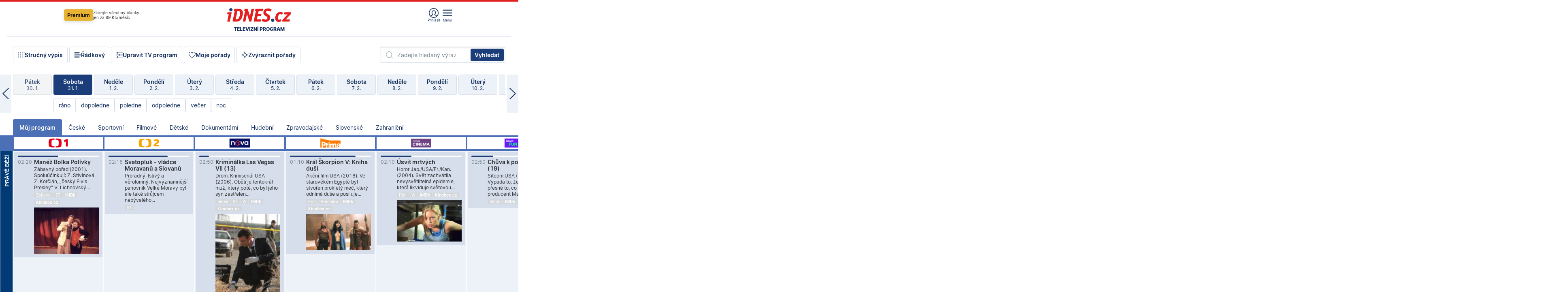

--- FILE ---
content_type: text/html; charset=windows-1250
request_url: https://tvprogram.idnes.cz/?t=detail&id=73876287
body_size: 101927
content:
<!doctype html>

<html lang="cs" class="css-d">
<head>
    
    <meta charset="windows-1250">
    <meta http-equiv="cache-control" content="no-cache">
    <meta name="viewport" content="width=device-width, initial-scale=1.0, minimum-scale=1.0">
    <title>TV program dnes a na 14 dn&#237; pro v&#237;ce ne&#382; 150 stanic</title>
    <meta name="description" property="og:description" lang="cs" content="Velk&#253; TV program obl&#237;ben&#253;ch stanic s mo&#382;nost&#237; vyhled&#225;v&#225;n&#237; podle denn&#237; doby, dn&#367; nebo slov. TV program - podrobn&#233; popisy i fotky, filmy, seri&#225;ly, sport...">
    <link rel="shortcut icon" href="https://1gr.cz/u/favicon/idnes.ico">
    <link rel="apple-touch-icon" href="https://1gr.cz/u/favicon/apple-touch-icon.png">
    <link rel="canonical" href="https://tvprogram.idnes.cz">
    <meta property="og:site_name" content="iDNES.cz">
    <meta property="og:type" content="website">
    <meta property="og:url" content="https://tvprogram.idnes.cz">
    <meta property="og:title" content="TV program dnes a na 14 dn&#237; pro v&#237;ce ne&#382; 150 stanic">
    <meta name="image" property="og:image" content="https://1gr.cz/o/ogimage/idnes2025.jpg">
    <meta name="twitter:site" content="@idnescz">
    <meta property="fb:app_id" content="120489248467">
    <link href="https://servis.idnes.cz/rss.aspx?c=kultura" rel="alternate" type="application/rss+xml" title="RSS">
	<meta name="cXenseParse:pageclass" content="frontpage">
	<meta name="cXenseParse:qiw-typobsahu" content="home">
	<meta name="cXenseParse:qiw-subsection" content="Kultura">
	<meta name="cXenseParse:qiw-ostrov" content="kultura">
	<meta name="cXenseParse:qiw-rubrika" content="tv-program">
	<meta name="cXenseParse:qiw-vylouceni" content="redesign24" data-separator=",">





<script>var Unidata = { "exdomena": "tvprogram.idnes.cz", "ostrov": "kultura", "rubrika": "tv-program", "zobrazeni": "home", "verze": "A", "reklama": true, "timestamp": 1769910918635.0, "webtype": "full", "section": "Zpravodajství", "subSection": "Kultura", "pageType": "default", "authors": [""], "keywords": ["redesign24"], "isLogged": false, "noAd": 0, "lidskost": 278860592459122
    };
        var pp_gemius_extraparameters = new Array('content=free', 'premium=false', 'verze=A', 'webtype=full');
    
</script>



<script>   Unidata.prebidConfig = [
{"wallpaper":{"code":"wallpaper","mediaTypes":{"banner":{"sizes":[[970,310],[750,100],[728,90],[970,250],[970,210],[500,200],[300,300],[480,300],[336,280],[750,200]]}}},"750x100":{"code":"750x100","mediaTypes":{"banner":{"sizes":[[750,100],[690,100],[728,90],[300,90],[468,60],[320,50]]}}}}
    ];</script>

<script>   Unidata.biddingData = [
{"branding":true,"750x100":true,"wallpaper":true}
    ];
   
</script>

<script>window.cpexPackageConfig = {
        publisherSettingsPath: 'https://cdn.cpex.cz/settings/production/mafra.js',
    websiteSettingsPath: 'https://cdn.cpex.cz/settings/production/mafra/idnes.cz_kultura.js'
    }
    document.head.appendChild(Object.assign(document.createElement('script'), { src: `https://cdn.cpex.cz/package/cpex-package${window.location.href.indexOf('debug') > -1 ? '.js' : '.min.js'}` }));
</script>

        <script type="text/javascript" src="https://delivery.r2b2.cz/hb/mafra/kultura.idnes.cz_desktop" async></script>
<script>window.Ads = {config:{"mBrandingOffsetTop":50,"desktopTopBar":111,"vignetteCappingTime":180000}}</script>



<style>
	@import "https://1gr.cz/css/idn4/base.css?rr=1769614145";
	@import "https://1gr.cz/css/idn4/uni.css?rr=1769603498";
	@import "https://1gr.cz/css/externi/reklama.css?rr=1761728186";
	@import "https://1gr.cz/css/idn4/portal.css?rr=1769766865";
	@import "https://1gr.cz/css/idn4/layout2.css?rr=1769779877";
	@import "https://1gr.cz/css/idn4/tvprog.css?rr=1768470635";
</style>

<script src="https://1gr.cz/js/uni/uni.js?rr=1764253092"></script>
<script src="https://1gr.cz/js/tv/2014.js?rr=1756411372"></script>




<script type="text/javascript">
        window.didomiConfig = { sdkPath: 'https://privacy.1gr.cz/', apiPath: 'https://privacy.1gr.cz/api' };
        window.Unidata = window.Unidata || {};
        window.Unidata.didomiVerze = '2';
        
    </script>
    
    <style>#didomi-notice { display: none!important; }</style>
    <script type="text/javascript">
        window.didomiEventListeners = window.didomiEventListeners || [];
        window.didomiEventListeners.push({ event: 'notice.shown', listener: function () { Didomi.notice.hide(); } });
    </script>
    
    <script src="https://1gr.cz/js/cmp/cookiewallCMP.js" async></script>
    

    <script>var adformtag = window.adformtag = window.adformtag || []; adformtag.push(function () { adformtag.setRequestParam('gdpr', '1'); });</script><script>Log.carkovacka("d=D&c=F&a=F&v=A&u=tv-program");</script><!-- G:Up kultura_tv-program-->
<!-- Gemius2013: TV program univerzal -->
<script>
if((/tech_max=[^;]*aplikace=1/.test(document.cookie)) || (/dCMP=[^;]*gemius=1/.test(document.cookie)) || !(typeof(Didomi) == "undefined" || !Didomi.getUserStatus().vendors.consent.enabled.includes(328)))
{ 
var pp_gemius_consent = true;
} else
{
var pp_gemius_use_cmp = true; 
}
if(!/(^|;)\s*nogemius=/.test(document.cookie)){
var pp_gemius_identifier = 'AkTqKCO_Yw9Ei2HHIVFcRKRursvGf6cCXnrPk.B3WE7.J7';

function gemius_pending(i) { window[i] = window[i] || function() {var x = window[i+'_pdata'] = window[i+'_pdata'] || []; x[x.length]=arguments;};};gemius_pending('gemius_hit'); gemius_pending('gemius_event'); gemius_pending('gemius_init'); gemius_pending('pp_gemius_hit'); gemius_pending('pp_gemius_event'); gemius_pending('pp_gemius_init'); (function(d,t) {try {var gt=d.createElement(t),s=d.getElementsByTagName(t)[0],l='http'+((location.protocol=='https:')?'s':''); gt.setAttribute('async','async');gt.setAttribute('defer','defer'); gt.src=l+'://spir.hit.gemius.pl/xgemius.js'; s.parentNode.insertBefore(gt,s);} catch (e) {}})(document,'script');
}
</script><!-- Analytics: kultura -->
<!-- Google Tag Manager -->
<script>
  window.dataLayer = window.dataLayer || [];
  if(MujPAS.prihlasen) dataLayer.push({'userType': 'member'});
  function gtag() { dataLayer.push(arguments); };
  gtag('consent', 'default', {
      'ad_storage': (/dCMP=[^;]*google=1/.test(document.cookie) ? 'granted' : 'denied'),
      'ad_user_data': (/dCMP=[^;]*google=1/.test(document.cookie) ? 'granted' : 'denied'),
      'analytics_storage': ((/dCMP=[^;]*mafra=\d\d1\d/.test(document.cookie)) || (typeof (Didomi) != 'undefined' && Didomi.getUserConsentStatus('publishers-Kqq3iPge', 'c:mafraas-Xd6p2mGA')) ? 'granted' : 'denied'),
      'ad_personalization': ((/dCMP=[^;]*mafra=\d1\d\d/.test(document.cookie)) || (typeof (Didomi) != 'undefined' && Didomi.getUserConsentStatus('publishers-UPqtcgaE', 'c:mafraas-Xd6p2mGA')) ? 'granted' : 'denied')  });
</script>
<noscript><iframe src="//www.googletagmanager.com/ns.html?id=GTM-WD22KH"
height="0" width="0" style="display:none;visibility:hidden"></iframe></noscript>
<script>(function(w,d,s,l,i){w[l]=w[l]||[];w[l].push({'gtm.start':
new Date().getTime(),event:'gtm.js'});var f=d.getElementsByTagName(s)[0],
j=d.createElement(s),dl=l!='dataLayer'?'&l='+l:'';j.async=true;j.src='//www.googletagmanager.com/gtm.js?id='+i+dl;f.parentNode.insertBefore(j,f);
})(window,document,'script','dataLayer','GTM-WD22KH');</script>
<!-- End Google Tag Manager -->



<script>
    consentFunction = function () {
        if (/dCMP=[^;]*piano=1/.test(document.cookie) || !(typeof (Didomi) == "undefined" || !Didomi.getUserStatus().vendors.consent.enabled.includes(412))) {
            var id = document.cookies.read("_mmid");
            var webIdCookie = document.cookies.read("\x5fwebid");
            if (id) {
                window.pdl = window.pdl || {};
                window.pdl.browserId = id;
                if (!Math.floor(Math.random() * 1000)) Log.ping(location.href, "logpiano\x5Fmmid\x5Fx1000");
            }
            else {
                Log.ping(location.href, "logpiano\x5Fnommid\x5F" + (webIdCookie ? "" : "no") + "webid" + (webIdCookie ? "\x5F" + webIdCookie[0] : ""));
            }

            if (!window.pianoLoaded) {
                window.pianoLoaded = true;
                var s = document.createElement("script");
                document.getElementsByTagName("head")[0].appendChild(s);
                s.src = "https://cdn.tinypass.com/api/tinypass.min.js";
            }
        }




        tp = window.tp || [];
        tp.push(["setAid", 'ldpllFOBpe']);
        tp.push(["setCxenseSiteId", "4732542837648372374"]);
        tp.push(["setEndpoint", 'https://buy-eu.piano.io/api/v3']);
        tp.push(["setEspEndpoint", 'https://api-esp-eu.piano.io']);
        tp.push(["setUseTinypassAccounts", false]);
        tp.push(["setUsePianoIdUserProvider", true]);
        var userState = Unidata.isLogged ? (Unidata.isSubscriber ? ["subscriber"] : ["logged"]) : ["notlogged"];
        tp.push(["setContentIsNative", Unidata.ostrov == "sdelenih"]);

        tp.push(["setCustomVariable", "premTarif", "tarif-none"]);
        tp.push(["setCustomVariable", "premFreq", "freq-none"]);
        tp.push(["setCustomVariable", "premMethod", "meth-none"]);
        tp.push(["setCustomVariable", "premAction", "act-none"]);
        tp.push(["setCustomVariable", "premDiscount", "disc-none"]);
        tp.push(["setCustomVariable", "premMkt", "mkt-0"]);
        tp.push(["setCustomVariable", "premTime", "time-morepass"]);
        tp.push(["setCustomVariable", "premTier", "_none"]);
        tp.push(["setCustomVariable", "premPrice", "0"]);
        tp.push(["setCustomVariable", "premNextPrice", "0"]);
        tp.push(["setCustomVariable", "testVerze", "verze-A"]);
        tp.push(["setCustomVariable", "webVerze", "full"]);
        tp.push(["setCustomVariable", "userState", userState]);
        tp.push(["setCustomVariable", "content", "free"]);
        tp.push(["setCustomVariable", "canonical", "https://tvprogram.idnes.cz"]);
        tp.push(["setCustomVariable", "colorSchema", Misc.schema.barvaAktivni]);

        

        var setCustomParameters = {
            "qiw-premTarif": "tarif-none",    
            "aev-premTarif": "tarif-none",    
            "qiw-premFreq": "freq-none", 
            "qiw-premMethod": "meth-none", 
            "qiw-premAction": "act-none", 
            "qiw-premDiscount": "disc-none", 
            "qiw-premMkt": "mkt-0", 
            "qiw-premTime": "time-morepass", 
            "qiw-testVerze": "verze-A",
            "qiw-webVerze": "full",
            "qiw-content": "free"
        };

        window.cX = window.cX || { options: { consent: true, consentVersion: 2 } }; cX.callQueue = cX.callQueue || [];
        cX.callQueue.push(["setCustomParameters", setCustomParameters]);
        cX.callQueue.push(['setCustomParameters', { 'userState': userState }]);
        cX.callQueue.push(['setEventAttributes', { origin: 'qiw-idnes', persistedQueryId: '65782737c003a46ada22fb6a671d723069bfcc74' }]);

        var consent = (/dCMP=[^;]*piano=1/.test(document.cookie) || !(typeof (Didomi) == "undefined" || !Didomi.getUserStatus().vendors.consent.enabled.includes(412)));
        cX.callQueue.push(['setConsent', { pv: consent, segment: consent, ad: consent, recs: consent, geo: consent, device: consent }]);

        tp.push(["init", function () {
            tp.experience.init();
        }]);
    };

    consentFunction();
</script>
</head>
<body>
    
    
            
                <div class="counters">
                    
                </div>
                
                <div id="portal"><div class="iph" id="iph">
            <div id="iph-row" class="iph-row" score-box="menu2024-top">
                
                <div class="iph-logo" itemprop="publisher" itemscope itemtype="https://schema.org/Organization">
                    
                <meta itemprop="url" content="https://www.idnes.cz">
                <meta itemprop="name" content="iDNES.cz">
                <a href="https://www.idnes.cz/" title="iDNES.cz"  score-place="1" score-type="Section" score-id="idnes" itemprop="logo" itemscope itemtype="https://schema.org/ImageObject">iDNES.cz<meta itemprop="url" content="https://1gr.cz/u/loga-n4/idnes.svg"></a> </div>
                
                <div class="iph-row-in">
                    <div class="iph-prem"> 
        <a href="https://www.idnes.cz/ucet/prihlasit-premium?url=https%3A%2F%2Fwww.idnes.cz%2Fpremium%3Fzdroj%3Dtopmenu" class="btn-prem"> Premium</a>
		<p>Získejte všechny články <br> jen&nbsp;za&nbsp;99&nbsp;Kč/měsíc</p>
	</div>
                    
                    
                </div>
                <div class="iph-row-in">
                    <ul class="iph-icolist">
                        
                        <li><a href="https://www.idnes.cz/ucet/prihlasit?url=https%3a%2f%2ftvprogram.idnes.cz%2f" class="ico-login0"  score-place="1" score-type="Other" score-id="prihlasit">Přihlásit</a> <a data-js-xhr="1" href="https://www.idnes.cz/ucet" id="ico-login1" class="ico-login1" score-place="1" score-type="Other" score-id="mujucet">Můj účet</a></li>
                        
                        <li>
                            
                            <a onclick="element('iph').classes.add('iph-iphhm-visible'); element('iph').appendChild(element('iphhm-out')); element('iphhm-out').classes.add('iphhm-act');" class="ico-menu">Menu</a>
                             
                        </li>
                    </ul>
                    
                </div>
            </div>
            
            <ul class="iph-breadcrumb" id="iph-row2" score-box="menu2024-breadcrumb">
                
                <li><a href="https://tvprogram.idnes.cz"  score-place="1" score-type="Other" score-id="tv-program" title="Televizní program">Televizní program</a>
                    
                </li>
                
            </ul>
            
        </div>
        
        <script>Misc.rozdelMenu();</script>
        
        <script>Misc.iphSticky();</script><ul class="modify">
    <li class="searchfield-tv">
        

<form method="get" action="https://tvprogram.idnes.cz/hledani" id="search-tvprogram" class="naseptavac-obal naseptavac-obrazkovy">
    <div class="inp-out ico-search">
        <input type="text" id="hledej-tv" name="slovo" class="inp" placeholder="Zadejte hledaný výraz" autocomplete="off">
        <input type="submit" id="submit-tv" class="sen" value="Vyhledat">
        
    </div>
</form>
<script>Misc.naseptavac({"id":"search-tvprogram","zdroj":"/data.aspx?type=naseptavac\u0026source=tvprogram\u0026id=\u0026q={slovo}"});</script>

    </li>
    
    <li class="incomplete-false"><a href="javascript:;" class="ico-complete" onclick="TV.prepniStrucnost();"><span></span>Stručný výpis</a></li>
    <li class="incomplete-true"><a href="javascript:;" class="ico-complete" onclick="TV.prepniStrucnost();"><span></span>Úplný výpis</a></li>
    
    <li><a class="ico-rows" href="https://tvprogram.idnes.cz/?t=detail&id=73876287&set=row" onmousedown="Log.link(this,'tvprogram2015_radkovy_menu')"><span></span>Řádkový</a></li>
    
    <li><a class="ico-edit" id="tv-channel-edit" href="https://tvprogram.idnes.cz/#upravit"><span></span>Upravit TV program</a></li>
    <li><a class="ico-my" href="https://tvprogram.idnes.cz/moje-porady" onmousedown="Log.link(this,'tvprogram2015_mojeporady')"><span></span>Moje pořady</a></li>
    <li class="selection">
        <label onclick="element('assortment').classes.toggle('qblock');" class="ico-down"><span></span>Zvýraznit pořady</label>
        <div id="assortment">
            <ul>
                <li onclick="return TV.prepniZvyrazneni('zbv');"><span class="x-zbv"></span>zábava</li>
                <li onclick="return TV.prepniZvyrazneni('spr');"><span class="x-spr"></span>sport</li>
                <li onclick="return TV.prepniZvyrazneni('flm');"><span class="x-flm"></span>film</li>
                <li onclick="return TV.prepniZvyrazneni('ser');"><span class="x-ser"></span>seriál</li>
                <li onclick="return TV.prepniZvyrazneni('dkm');"><span class="x-dkm"></span>dokument</li>
                <li onclick="return TV.prepniZvyrazneni('hdb');"><span class="x-hdb"></span>hudba</li>
                <li onclick="return TV.prepniZvyrazneni('prd');"><span class="x-prd"></span>pro děti</li>
                <li onclick="return TV.prepniZvyrazneni('zpr');"><span class="x-zpr"></span>zprávy</li>
                <li onclick="return TV.prepniZvyrazneni('st');"><span class="x-st"></span>skryté titulky</li>
            </ul>
            <ul>
                <li onclick="return TV.prepniZvyrazneni('wd');"><span class="x-wd"></span>širokoúhlé</li>
                <li onclick="return TV.prepniZvyrazneni('zn');"><span class="x-zn"></span>znaková řeč</li>
                <li onclick="return TV.prepniZvyrazneni('prem');"><span class="x-prem"></span>premiéra</li>
                <li onclick="return TV.prepniZvyrazneni('live');"><span class="x-live"></span>živě</li>
                <li onclick="return TV.prepniZvyrazneni('tip');"><span class="x-tip"></span>tip</li>
                <li onclick="return TV.prepniZvyrazneni('idn');"><span class="x-idn"></span>iDNES recenze</li>
                <li onclick="return TV.prepniZvyrazneni('vid');"><span class="x-vid"></span>trailer</li>
                <li onclick="return TV.prepniZvyrazneni('mdb');"><span class="x-mdb"></span>IMDb</li>
                <li onclick="return TV.prepniZvyrazneni('kbx');"><span class="x-kbx"></span>Kinobox</li>
                <li onclick="return TV.prepniZvyrazneni();">zrušit zvýraznění</li>
            </ul>
        </div>
    </li>
    
</ul></div>
                                <div id="content" class="content">
                                    <!--reminderfcid-->
                                    
                                    
                                    
                                    <div class="timeline">
    <div class="daytoc-out">
        <div id="daytoc-levotoc" class="daytoc-prev"></div>
        <div id="daytoc-pravotoc" class="daytoc-next"></div>
        <div id="daytoc" class="daytoc">
            <ul class="list-day">
                
                <li class=" archived">
                    <a href="https://tvprogram.idnes.cz/?dt=2.1.2026" onmousedown="Log.link(this,'tvprogram2015_dny_01022026_02012026')">
                        <b>Pátek</b>
                        <i>2. 1.</i>
                    </a>
                    
                </li>
                
                <li class=" archived">
                    <a href="https://tvprogram.idnes.cz/?dt=3.1.2026" onmousedown="Log.link(this,'tvprogram2015_dny_01022026_03012026')">
                        <b>Sobota</b>
                        <i>3. 1.</i>
                    </a>
                    
                </li>
                
                <li class=" archived">
                    <a href="https://tvprogram.idnes.cz/?dt=4.1.2026" onmousedown="Log.link(this,'tvprogram2015_dny_01022026_04012026')">
                        <b>Neděle</b>
                        <i>4. 1.</i>
                    </a>
                    
                </li>
                
                <li class=" archived">
                    <a href="https://tvprogram.idnes.cz/?dt=5.1.2026" onmousedown="Log.link(this,'tvprogram2015_dny_01022026_05012026')">
                        <b>Pondělí</b>
                        <i>5. 1.</i>
                    </a>
                    
                </li>
                
                <li class=" archived">
                    <a href="https://tvprogram.idnes.cz/?dt=6.1.2026" onmousedown="Log.link(this,'tvprogram2015_dny_01022026_06012026')">
                        <b>Úterý</b>
                        <i>6. 1.</i>
                    </a>
                    
                </li>
                
                <li class=" archived">
                    <a href="https://tvprogram.idnes.cz/?dt=7.1.2026" onmousedown="Log.link(this,'tvprogram2015_dny_01022026_07012026')">
                        <b>Středa</b>
                        <i>7. 1.</i>
                    </a>
                    
                </li>
                
                <li class=" archived">
                    <a href="https://tvprogram.idnes.cz/?dt=8.1.2026" onmousedown="Log.link(this,'tvprogram2015_dny_01022026_08012026')">
                        <b>Čtvrtek</b>
                        <i>8. 1.</i>
                    </a>
                    
                </li>
                
                <li class=" archived">
                    <a href="https://tvprogram.idnes.cz/?dt=9.1.2026" onmousedown="Log.link(this,'tvprogram2015_dny_01022026_09012026')">
                        <b>Pátek</b>
                        <i>9. 1.</i>
                    </a>
                    
                </li>
                
                <li class=" archived">
                    <a href="https://tvprogram.idnes.cz/?dt=10.1.2026" onmousedown="Log.link(this,'tvprogram2015_dny_01022026_10012026')">
                        <b>Sobota</b>
                        <i>10. 1.</i>
                    </a>
                    
                </li>
                
                <li class=" archived">
                    <a href="https://tvprogram.idnes.cz/?dt=11.1.2026" onmousedown="Log.link(this,'tvprogram2015_dny_01022026_11012026')">
                        <b>Neděle</b>
                        <i>11. 1.</i>
                    </a>
                    
                </li>
                
                <li class=" archived">
                    <a href="https://tvprogram.idnes.cz/?dt=12.1.2026" onmousedown="Log.link(this,'tvprogram2015_dny_01022026_12012026')">
                        <b>Pondělí</b>
                        <i>12. 1.</i>
                    </a>
                    
                </li>
                
                <li class=" archived">
                    <a href="https://tvprogram.idnes.cz/?dt=13.1.2026" onmousedown="Log.link(this,'tvprogram2015_dny_01022026_13012026')">
                        <b>Úterý</b>
                        <i>13. 1.</i>
                    </a>
                    
                </li>
                
                <li class=" archived">
                    <a href="https://tvprogram.idnes.cz/?dt=14.1.2026" onmousedown="Log.link(this,'tvprogram2015_dny_01022026_14012026')">
                        <b>Středa</b>
                        <i>14. 1.</i>
                    </a>
                    
                </li>
                
                <li class=" archived">
                    <a href="https://tvprogram.idnes.cz/?dt=15.1.2026" onmousedown="Log.link(this,'tvprogram2015_dny_01022026_15012026')">
                        <b>Čtvrtek</b>
                        <i>15. 1.</i>
                    </a>
                    
                </li>
                
                <li class=" archived">
                    <a href="https://tvprogram.idnes.cz/?dt=16.1.2026" onmousedown="Log.link(this,'tvprogram2015_dny_01022026_16012026')">
                        <b>Pátek</b>
                        <i>16. 1.</i>
                    </a>
                    
                </li>
                
                <li class=" archived">
                    <a href="https://tvprogram.idnes.cz/?dt=17.1.2026" onmousedown="Log.link(this,'tvprogram2015_dny_01022026_17012026')">
                        <b>Sobota</b>
                        <i>17. 1.</i>
                    </a>
                    
                </li>
                
                <li class=" archived">
                    <a href="https://tvprogram.idnes.cz/?dt=18.1.2026" onmousedown="Log.link(this,'tvprogram2015_dny_01022026_18012026')">
                        <b>Neděle</b>
                        <i>18. 1.</i>
                    </a>
                    
                </li>
                
                <li class=" archived">
                    <a href="https://tvprogram.idnes.cz/?dt=19.1.2026" onmousedown="Log.link(this,'tvprogram2015_dny_01022026_19012026')">
                        <b>Pondělí</b>
                        <i>19. 1.</i>
                    </a>
                    
                </li>
                
                <li class=" archived">
                    <a href="https://tvprogram.idnes.cz/?dt=20.1.2026" onmousedown="Log.link(this,'tvprogram2015_dny_01022026_20012026')">
                        <b>Úterý</b>
                        <i>20. 1.</i>
                    </a>
                    
                </li>
                
                <li class=" archived">
                    <a href="https://tvprogram.idnes.cz/?dt=21.1.2026" onmousedown="Log.link(this,'tvprogram2015_dny_01022026_21012026')">
                        <b>Středa</b>
                        <i>21. 1.</i>
                    </a>
                    
                </li>
                
                <li class=" archived">
                    <a href="https://tvprogram.idnes.cz/?dt=22.1.2026" onmousedown="Log.link(this,'tvprogram2015_dny_01022026_22012026')">
                        <b>Čtvrtek</b>
                        <i>22. 1.</i>
                    </a>
                    
                </li>
                
                <li class=" archived">
                    <a href="https://tvprogram.idnes.cz/?dt=23.1.2026" onmousedown="Log.link(this,'tvprogram2015_dny_01022026_23012026')">
                        <b>Pátek</b>
                        <i>23. 1.</i>
                    </a>
                    
                </li>
                
                <li class=" archived">
                    <a href="https://tvprogram.idnes.cz/?dt=24.1.2026" onmousedown="Log.link(this,'tvprogram2015_dny_01022026_24012026')">
                        <b>Sobota</b>
                        <i>24. 1.</i>
                    </a>
                    
                </li>
                
                <li class=" archived">
                    <a href="https://tvprogram.idnes.cz/?dt=25.1.2026" onmousedown="Log.link(this,'tvprogram2015_dny_01022026_25012026')">
                        <b>Neděle</b>
                        <i>25. 1.</i>
                    </a>
                    
                </li>
                
                <li class=" archived">
                    <a href="https://tvprogram.idnes.cz/?dt=26.1.2026" onmousedown="Log.link(this,'tvprogram2015_dny_01022026_26012026')">
                        <b>Pondělí</b>
                        <i>26. 1.</i>
                    </a>
                    
                </li>
                
                <li class=" archived">
                    <a href="https://tvprogram.idnes.cz/?dt=27.1.2026" onmousedown="Log.link(this,'tvprogram2015_dny_01022026_27012026')">
                        <b>Úterý</b>
                        <i>27. 1.</i>
                    </a>
                    
                </li>
                
                <li class=" archived">
                    <a href="https://tvprogram.idnes.cz/?dt=28.1.2026" onmousedown="Log.link(this,'tvprogram2015_dny_01022026_28012026')">
                        <b>Středa</b>
                        <i>28. 1.</i>
                    </a>
                    
                </li>
                
                <li class=" archived">
                    <a href="https://tvprogram.idnes.cz/?dt=29.1.2026" onmousedown="Log.link(this,'tvprogram2015_dny_01022026_29012026')">
                        <b>Čtvrtek</b>
                        <i>29. 1.</i>
                    </a>
                    
                </li>
                
                <li class=" archived">
                    <a href="https://tvprogram.idnes.cz/?dt=30.1.2026" onmousedown="Log.link(this,'tvprogram2015_dny_01022026_30012026')">
                        <b>Pátek</b>
                        <i>30. 1.</i>
                    </a>
                    
                </li>
                
                <li class="act archived">
                    <a href="https://tvprogram.idnes.cz/?dt=31.1.2026" onmousedown="Log.link(this,'tvprogram2015_dny_01022026_31012026')">
                        <b>Sobota</b>
                        <i>31. 1.</i>
                    </a>
                    
                    <div>
                        <a onclick="return TV.najedCas(5)" href="javascript:;"><i>ráno</i></a>
                        <a onclick="return TV.najedCas(9)" href="javascript:;"><i>dopoledne</i></a>
                        <a onclick="return TV.najedCas(12)" href="javascript:;"><i>poledne</i></a>
                        <a onclick="return TV.najedCas(16)" href="javascript:;"><i>odpoledne</i></a>
                        <a onclick="return TV.najedCas(20)" href="javascript:;"><i>večer</i></a>
                        <a onclick="return TV.najedCas(24)" href="javascript:;"><i>noc</i></a>
                    </div>
                    
                </li>
                
                <li class="">
                    <a href="https://tvprogram.idnes.cz/?dt=1.2.2026" onmousedown="Log.link(this,'tvprogram2015_dny_01022026_01022026')">
                        <b>Neděle</b>
                        <i>1. 2.</i>
                    </a>
                    
                </li>
                
                <li class="">
                    <a href="https://tvprogram.idnes.cz/?dt=2.2.2026" onmousedown="Log.link(this,'tvprogram2015_dny_01022026_02022026')">
                        <b>Pondělí</b>
                        <i>2. 2.</i>
                    </a>
                    
                </li>
                
                <li class="">
                    <a href="https://tvprogram.idnes.cz/?dt=3.2.2026" onmousedown="Log.link(this,'tvprogram2015_dny_01022026_03022026')">
                        <b>Úterý</b>
                        <i>3. 2.</i>
                    </a>
                    
                </li>
                
                <li class="">
                    <a href="https://tvprogram.idnes.cz/?dt=4.2.2026" onmousedown="Log.link(this,'tvprogram2015_dny_01022026_04022026')">
                        <b>Středa</b>
                        <i>4. 2.</i>
                    </a>
                    
                </li>
                
                <li class="">
                    <a href="https://tvprogram.idnes.cz/?dt=5.2.2026" onmousedown="Log.link(this,'tvprogram2015_dny_01022026_05022026')">
                        <b>Čtvrtek</b>
                        <i>5. 2.</i>
                    </a>
                    
                </li>
                
                <li class="">
                    <a href="https://tvprogram.idnes.cz/?dt=6.2.2026" onmousedown="Log.link(this,'tvprogram2015_dny_01022026_06022026')">
                        <b>Pátek</b>
                        <i>6. 2.</i>
                    </a>
                    
                </li>
                
                <li class="">
                    <a href="https://tvprogram.idnes.cz/?dt=7.2.2026" onmousedown="Log.link(this,'tvprogram2015_dny_01022026_07022026')">
                        <b>Sobota</b>
                        <i>7. 2.</i>
                    </a>
                    
                </li>
                
                <li class="">
                    <a href="https://tvprogram.idnes.cz/?dt=8.2.2026" onmousedown="Log.link(this,'tvprogram2015_dny_01022026_08022026')">
                        <b>Neděle</b>
                        <i>8. 2.</i>
                    </a>
                    
                </li>
                
                <li class=" second">
                    <a href="https://tvprogram.idnes.cz/?dt=9.2.2026" onmousedown="Log.link(this,'tvprogram2015_dny_01022026_09022026')">
                        <b>Pondělí</b>
                        <i>9. 2.</i>
                    </a>
                    
                </li>
                
                <li class=" second">
                    <a href="https://tvprogram.idnes.cz/?dt=10.2.2026" onmousedown="Log.link(this,'tvprogram2015_dny_01022026_10022026')">
                        <b>Úterý</b>
                        <i>10. 2.</i>
                    </a>
                    
                </li>
                
                <li class=" second">
                    <a href="https://tvprogram.idnes.cz/?dt=11.2.2026" onmousedown="Log.link(this,'tvprogram2015_dny_01022026_11022026')">
                        <b>Středa</b>
                        <i>11. 2.</i>
                    </a>
                    
                </li>
                
                <li class=" second">
                    <a href="https://tvprogram.idnes.cz/?dt=12.2.2026" onmousedown="Log.link(this,'tvprogram2015_dny_01022026_12022026')">
                        <b>Čtvrtek</b>
                        <i>12. 2.</i>
                    </a>
                    
                </li>
                
                <li class=" second">
                    <a href="https://tvprogram.idnes.cz/?dt=13.2.2026" onmousedown="Log.link(this,'tvprogram2015_dny_01022026_13022026')">
                        <b>Pátek</b>
                        <i>13. 2.</i>
                    </a>
                    
                </li>
                
                <li class=" second">
                    <a href="https://tvprogram.idnes.cz/?dt=14.2.2026" onmousedown="Log.link(this,'tvprogram2015_dny_01022026_14022026')">
                        <b>Sobota</b>
                        <i>14. 2.</i>
                    </a>
                    
                </li>
                
            </ul>
        </div>
        <script>Misc.kolotoc({ id: "daytoc", doprava: "daytoc-pravotoc", doleva: "daytoc-levotoc", start: 28, konecny: true });</script>
    </div>
</div>
<!--reminderfcid-->

<div id="tv-fix" class="header-normal">
    <ul class="tv-sel">
      <li class="act"><a href="https://tvprogram.idnes.cz/" onmousedown="Log.link(this,'tvprogram2015_kategorie_mojeporady')"><i>Můj program</i></a></li>
      
      <li><a href="https://tvprogram.idnes.cz/ceske" onmousedown="Log.link(this,'tvprogram2015_kategorie_ceske')"><i>České</i></a></li>
      
      <li><a href="https://tvprogram.idnes.cz/sportovni" onmousedown="Log.link(this,'tvprogram2015_kategorie_sport')"><i>Sportovní</i></a></li>
      
      <li><a href="https://tvprogram.idnes.cz/filmove" onmousedown="Log.link(this,'tvprogram2015_kategorie_film')"><i>Filmové</i></a></li>
      
      <li><a href="https://tvprogram.idnes.cz/detske" onmousedown="Log.link(this,'tvprogram2015_kategorie_detske')"><i>Dětské</i></a></li>
      
      <li><a href="https://tvprogram.idnes.cz/dokumentarni" onmousedown="Log.link(this,'tvprogram2015_kategorie_dokumenty')"><i>Dokumentární</i></a></li>
      
      <li><a href="https://tvprogram.idnes.cz/hudebni" onmousedown="Log.link(this,'tvprogram2015_kategorie_hudebni')"><i>Hudební</i></a></li>
      
      <li><a href="https://tvprogram.idnes.cz/zpravodajske" onmousedown="Log.link(this,'tvprogram2015_kategorie_zpravy')"><i>Zpravodajské</i></a></li>
      
      <li><a href="https://tvprogram.idnes.cz/slovenske" onmousedown="Log.link(this,'tvprogram2015_kategorie_slovenske')"><i>Slovenské</i></a></li>
      
      <li><a href="https://tvprogram.idnes.cz/zahranicni" onmousedown="Log.link(this,'tvprogram2015_kategorie_zahranicni')"><i>Zahraniční</i></a></li>
      
    </ul>
    <div class="tv-main-out" id="tv-wrapper">
            <table class="tv-main" id="tv-table">
                <thead id="tv-channels" class=" editable" style="width: 327em">
                    <tr>
                        <th class="col-time"></th>
                        
                        <th>
                            
                            <img class="tvlogo" src="https://1gr.cz/o/televize/loga-m/ct-1.png" title="ČT1" alt="ČT1" data-channel="1">
                            
                        </th>
                        
                        <th>
                            
                            <img class="tvlogo" src="https://1gr.cz/o/televize/loga-m/ct-2.png" title="ČT2" alt="ČT2" data-channel="2">
                            
                        </th>
                        
                        <th>
                            
                            <img class="tvlogo" src="https://1gr.cz/o/televize/loga-m/nova.png" title="Nova" alt="Nova" data-channel="3">
                            
                        </th>
                        
                        <th>
                            
                            <img class="tvlogo" src="https://1gr.cz/o/televize/loga-m/prima.png" title="Prima" alt="Prima" data-channel="4">
                            
                        </th>
                        
                        <th>
                            
                            <img class="tvlogo" src="https://1gr.cz/o/televize/loga-m/nova-cinema.png" title="Nova Cinema" alt="Nova Cinema" data-channel="78">
                            
                        </th>
                        
                        <th>
                            
                            <img class="tvlogo" src="https://1gr.cz/o/televize/loga-m/nova-fun.png" title="Nova Fun" alt="Nova Fun" data-channel="560">
                            
                        </th>
                        
                        <th>
                            
                            <img class="tvlogo" src="https://1gr.cz/o/televize/loga-m/nova-action.png" title="Nova Action" alt="Nova Action" data-channel="558">
                            
                        </th>
                        
                        <th>
                            
                            <img class="tvlogo" src="https://1gr.cz/o/televize/loga-m/nova-krimi.png" title="Nova Krimi" alt="Nova Krimi" data-channel="559">
                            
                        </th>
                        
                        <th>
                            
                            <img class="tvlogo" src="https://1gr.cz/o/televize/loga-m/prima-cool.png" title="Prima COOL" alt="Prima COOL" data-channel="92">
                            
                        </th>
                        
                        <th>
                            
                            <img class="tvlogo" src="https://1gr.cz/o/televize/loga-m/prima-love.png" title="Prima LOVE" alt="Prima LOVE" data-channel="226">
                            
                        </th>
                        
                        <th>
                            
                            <img class="tvlogo" src="https://1gr.cz/o/televize/loga-m/prima-zoom.png" title="Prima ZOOM" alt="Prima ZOOM" data-channel="331">
                            
                        </th>
                        
                        <th>
                            
                            <img class="tvlogo" src="https://1gr.cz/o/televize/loga-m/prima-max.png" title="Prima MAX" alt="Prima MAX" data-channel="474">
                            
                        </th>
                        
                        <th>
                            
                            <img class="tvlogo" src="https://1gr.cz/o/televize/loga-m/barrandov.png" title="Barrandov" alt="Barrandov" data-channel="89">
                            
                        </th>
                        
                        <th>
                            
                            <img class="tvlogo" src="https://1gr.cz/o/televize/loga-m/ct-4-sport.png" title="ČT sport" alt="ČT sport" data-channel="18">
                            
                        </th>
                        
                        <th>
                            
                            <img class="tvlogo" src="https://1gr.cz/o/televize/loga-m/ct-24.png" title="ČT24" alt="ČT24" data-channel="24">
                            
                        </th>
                        
                        <th>
                            
                            <img class="tvlogo" src="https://1gr.cz/o/televize/loga-m/ocko.png" title="Óčko" alt="Óčko" data-channel="19">
                            
                        </th>
                        
                        <th>
                            
                            <img class="tvlogo" src="https://1gr.cz/o/televize/loga-m/ct-art.png" title="ČT art" alt="ČT art" data-channel="95">
                            
                        </th>
                        
                        <th class="col-time"></th>
                    </tr>
                </thead>
                <tbody>
                    
                    <tr id="current" class="current">
                        <td class="col-time col-time-current"><u></u></td>
                        
                        <td><a class=" past now" data-channel="1" data-show="100101640" data-series="144894" data-start="1580" data-length="70" href="https://tvprogram.idnes.cz/ct-1/so-02.20-manez-bolka-polivky.id100101640-s144894"><div class="x-zbv x-st x-mdb x-kbx"><u class="zizalka"><u style="width:50%;"></u></u><h3>Manéž Bolka Polívky</h3><small>02:20</small><p>Zábavný pořad (2001). Spoluúčinkují: Z. Stivínová, Z. Korčián, „český Elvis Presley“ V. Lichnovský...</p><p><i class="x-zbv"></i><i class="x-st"></i><i class="x-mdb"></i><i class="x-kbx"></i></p> <img width="143" src="//1gr.cz/data/tvprogram/images/prev/1/100101640/26493929.jpg" alt="Manéž Bolka Polívky" class="imgal"></div></a></td>
                        
                        <td><a class=" past now" data-channel="2" data-show="100101966" data-series="0" data-start="1575" data-length="55" href="https://tvprogram.idnes.cz/ct-2/so-02.15-svatopluk-vladce-moravanu-a-slovanu.id100101966"><div class="x-st"><u class="zizalka"><u style="width:73%;"></u></u><h3>Svatopluk - vládce Moravanů a Slovanů</h3><small>02:15</small><p>Proradný, lstivý a věrolomný. Nejvýznamnější panovník Velké Moravy byl ale také strůjcem nebývalého...</p><p><i class="x-st"></i></p> </div></a></td>
                        
                        <td><a class=" past now" data-channel="3" data-show="100092343" data-series="254564" data-start="1610" data-length="45" href="https://tvprogram.idnes.cz/nova/so-02.50-kriminalka-las-vegas-vii-13.id100092343-s254564"><div class="x-ser x-st x-wd x-mdb x-kbx"><u class="zizalka"><u style="width:12%;"></u></u><h3>Kriminálka Las Vegas VII (13)</h3><small>02:50</small><p>Drom. Krimiseriál USA (2006). Obětí je tentokrát muž, který poté, co byl jeho syn zastřelen...</p><p><i class="x-ser"></i><i class="x-st"></i><i class="x-wd"></i><i class="x-mdb"></i><i class="x-kbx"></i></p> <img width="143" src="//1gr.cz/data/tvprogram/images/prev/3/100092343/26494261.jpg" alt="Kriminálka Las Vegas VII (13)" class="imgal"></div></a></td>
                        
                        <td><a class=" past now" data-channel="4" data-show="100605729" data-series="0" data-start="1510" data-length="130" href="https://tvprogram.idnes.cz/prima/so-01.10-kral-skorpion-v-kniha-dusi.id100605729"><div class="x-flm x-prem x-mdb x-kbx"><u class="zizalka"><u style="width:81%;"></u></u><h3>Král Škorpion V: Kniha duší</h3><small>01:10</small><p>Akční film USA (2018). Ve starověkém Egyptě byl stvořen prokletý meč, který odnímá duše a posiluje...</p><p><i class="x-flm"></i><i class="x-prem"></i><i class="x-mdb"></i><i class="x-kbx"></i></p> <img width="143" src="//1gr.cz/data/tvprogram/images/prev/4/100605729/26572898.jpg" alt="Král Škorpion V: Kniha duší" class="imgal"></div></a></td>
                        
                        <td><a class=" past now" data-channel="78" data-show="100092914" data-series="0" data-start="1570" data-length="120" href="https://tvprogram.idnes.cz/nova-cinema/so-02.10-usvit-mrtvych.id100092914"><div class="x-flm x-wd x-mdb x-kbx"><u class="zizalka"><u style="width:38%;"></u></u><h3>Úsvit mrtvých</h3><small>02:10</small><p>Horor Jap./USA/Fr./Kan. (2004). Svět zachvátila nevysvětlitelná epidemie, která likviduje světovou...</p><p><i class="x-flm"></i><i class="x-wd"></i><i class="x-mdb"></i><i class="x-kbx"></i></p> <img width="143" src="//1gr.cz/data/tvprogram/images/prev/78/100092914/26496154.jpg" alt="Úsvit mrtvých" class="imgal"></div></a></td>
                        
                        <td><a class=" past now" data-channel="560" data-show="100093480" data-series="284499" data-start="1610" data-length="20" href="https://tvprogram.idnes.cz/nova-fun/so-02.50-chuva-k-pohledani-v-19.id100093480-s284499"><div class="x-ser x-mdb x-kbx"><u class="zizalka"><u style="width:27%;"></u></u><h3>Chůva k pohledání V (19)</h3><small>02:50</small><p>Sitcom USA (1997-1998). Vypadá to, že chůva Fran je přesně to, co ovdovělý producent Max a jeho...</p><p><i class="x-ser"></i><i class="x-mdb"></i><i class="x-kbx"></i></p> </div></a></td>
                        
                        <td><a class=" past now" data-channel="558" data-show="100092631" data-series="0" data-start="1575" data-length="100" href="https://tvprogram.idnes.cz/nova-action/so-02.15-elysium.id100092631"><div class="x-flm x-st x-wd x-idn x-mdb x-kbx"><u class="zizalka"><u style="width:40%;"></u></u><h3>Elysium</h3><small>02:15</small><p>Sci-fi film USA (2013). Rok 2154, Země je přelidněná a znečištěná. Chudí obyvatelé planety žijí ve...</p><p><i class="x-flm"></i><i class="x-st"></i><i class="x-wd"></i><i class="x-idn"></i><i class="x-mdb"></i><i class="x-kbx"></i></p> <img width="143" src="//1gr.cz/data/tvprogram/images/prev/558/100092631/26499685.jpg" alt="Elysium" class="imgal"></div></a></td>
                        
                        <td><a class=" past now" data-channel="559" data-show="100093983" data-series="282691" data-start="1595" data-length="40" href="https://tvprogram.idnes.cz/nova-krimi/so-02.35-myslenky-zlocince-xiv-15.id100093983-s282691"><div class="x-ser x-wd x-mdb x-kbx"><u class="zizalka"><u style="width:51%;"></u></u><h3>Myšlenky zločince XIV (15)</h3><small>02:35</small><p>Krimiseriál USA (2018-2019). V Los Angeles došlo ke dvěma podivným vraždám. Vrah nejprve narazil do...</p><p><i class="x-ser"></i><i class="x-wd"></i><i class="x-mdb"></i><i class="x-kbx"></i></p> </div></a></td>
                        
                        <td><a class=" past now" data-channel="92" data-show="100095706" data-series="311994" data-start="1605" data-length="30" href="https://tvprogram.idnes.cz/prima-cool/so-02.45-griffinovi-iii-20.id100095706-s311994"><div class="x-ser x-st x-mdb x-kbx"><u class="zizalka"><u style="width:34%;"></u></u><h3>Griffinovi III (20)</h3><small>02:45</small><p>Cesta do Evropy. Animovaný seriál USA (2002). Stewie se zamiluje do televizního seriálu Zvířátka ze...</p><p><i class="x-ser"></i><i class="x-st"></i><i class="x-mdb"></i><i class="x-kbx"></i></p> </div></a></td>
                        
                        <td><a class=" past now" data-channel="226" data-show="100096366" data-series="320405" data-start="1615" data-length="60" href="https://tvprogram.idnes.cz/prima-love/so-02.55-laska-a-nenavist-42.id100096366-s320405"><div class="x-ser x-mdb x-kbx"><u class="zizalka"><u style="width:1%;"></u></u><h3>Láska a nenávist (42)</h3><small>02:55</small><p>Skandální odhalení. Romantický seriál Tur. (2022). Náhodné setkání Tolgy, oblíbeného herce na...</p><p><i class="x-ser"></i><i class="x-mdb"></i><i class="x-kbx"></i></p> </div></a></td>
                        
                        <td><a class=" past now" data-channel="331" data-show="100097686" data-series="0" data-start="1580" data-length="70" href="https://tvprogram.idnes.cz/prima-zoom/so-02.20-dobyvatele-vesmiru.id100097686"><div class="x-dkm"><u class="zizalka"><u style="width:50%;"></u></u><h3>Dobyvatelé vesmíru</h3><small>02:20</small><p>Dokument Fr. (2023). Podnikatelé Elon Musk a Jeff Bezos se soustředí na projekt komunikačních...</p><p><i class="x-dkm"></i></p> <img width="143" src="//1gr.cz/data/tvprogram/images/prev/331/100097686/26497923.jpg" alt="Dobyvatelé vesmíru" class="imgal"></div></a></td>
                        
                        <td><a class=" past now" data-channel="474" data-show="100096629" data-series="0" data-start="1465" data-length="160" href="https://tvprogram.idnes.cz/prima-max/so-00.25-severan.id100096629"><div class="x-flm x-mdb x-kbx"><u class="zizalka"><u style="width:94%;"></u></u><h3>Seveřan</h3><small>00:25</small><p>Dobrodružný film USA (2022). Amleth je synem mocného vikingského krále. Když se stane svědkem jeho...</p><p><i class="x-flm"></i><i class="x-mdb"></i><i class="x-kbx"></i></p> <img width="143" src="//1gr.cz/data/tvprogram/images/prev/474/100096629/26498680.jpg" alt="Seveřan" class="imgal"></div></a></td>
                        
                        <td><a class=" past now" data-channel="89" data-show="100092812" data-series="148781" data-start="1615" data-length="90" href="https://tvprogram.idnes.cz/barrandov/so-02.55-ostrihano.id100092812-s148781"><div class="x-st"><u class="zizalka"><u style="width:0%;"></u></u><h3>Ostříháno</h3><small>02:55</small><p>Čtyři kadeřníci v soutěži na ostří nůžek</p><p><i class="x-st"></i></p> </div></a></td>
                        
                        <td><a class=" past now" data-channel="18" data-show="100701745" data-series="0" data-start="1500" data-length="120" href="https://tvprogram.idnes.cz/ct-4-sport/so-01.00-hokej-maxa-liga-2025-2026.id100701745"><div class="x-spr x-wd x-prem"><u class="zizalka"><u style="width:96%;"></u></u><h3>Hokej: Maxa liga 2025/2026</h3><small>01:00</small><p>Piráti Chomutov - HC Stadion Litoměřice. Záznam utkání Povrly Outdoor Hockey Games v rámci 50. kola...</p><p><i class="x-spr"></i><i class="x-wd"></i><i class="x-prem"></i></p> </div></a></td>
                        
                        <td><a class=" past now" data-channel="24" data-show="100102317" data-series="162526" data-start="1594" data-length="26" href="https://tvprogram.idnes.cz/ct-24/so-02.34-tyden-v-regionech.id100102317-s162526"><div class="x-zpr x-st"><u class="zizalka"><u style="width:82%;"></u></u><h3>Týden v regionech</h3><small>02:34</small><p>Nejdůležitější události týdne v Jihomoravském a ve Zlínském kraji</p><p><i class="x-zpr"></i><i class="x-st"></i></p> </div></a></td>
                        
                        <td><a class=" past now" data-channel="19" data-show="100083080" data-series="205133" data-start="1520" data-length="280" href="https://tvprogram.idnes.cz/ocko/so-01.20-party-ride.id100083080-s205133"><div class="x-hdb"><u class="zizalka"><u style="width:34%;"></u></u><h3>Party ride</h3><small>01:20</small><p>Dance music na noční mejdan</p><p><i class="x-hdb"></i></p> <img width="143" src="//1gr.cz/data/tvprogram/images/prev/19/100083080/26494866.jpg" alt="Party ride" class="imgal"></div></a></td>
                        
                        <td><a class=" past now" data-channel="95" data-show="100101264" data-series="241758" data-start="1585" data-length="55" href="https://tvprogram.idnes.cz/ct-art/so-02.25-na-programu-televize.id100101264-s241758"><div class="x-dkm x-st"><u class="zizalka"><u style="width:55%;"></u></u><h3>Na programu televize</h3><small>02:25</small><p>V hlavní roli múzy. Dokument (2021). Cyklus přinášející unikátní archivní ukázky, vzpomínky tvůrců...</p><p><i class="x-dkm"></i><i class="x-st"></i></p> <img width="143" src="//1gr.cz/data/tvprogram/images/prev/95/100101264/26497006.jpg" alt="Na programu televize" class="imgal"></div></a></td>
                        
                        <td class="col-time col-time-current"><u></u></td>
                    </tr>
                    
                    <tr id="t00" class="past" >
                        <td class="col-time col-time-0"><u id="h00"></u></td>
                        
                        <td><a class=" past" data-channel="1" data-show="100101606" data-series="36" data-start="25" data-length="25" href="https://tvprogram.idnes.cz/ct-1/pa-00.25-az-kviz.id100101606-s36"><div class="x-zbv x-st"><h3>AZ-kvíz</h3><small>00:25</small><p>Soutěž pro každého</p><p><i class="x-zbv"></i><i class="x-st"></i></p> <img width="143" src="//1gr.cz/data/tvprogram/images/prev/1/100101606/26485807.jpg" alt="AZ-kvíz" class="imgal"></div></a><a class=" past" data-channel="1" data-show="100101607" data-series="159836" data-start="50" data-length="20" href="https://tvprogram.idnes.cz/ct-1/pa-00.50-v-kondici.id100101607-s159836"><div class="x-zbv x-st"><h3>V kondici</h3><small>00:50</small><p>Magazín (2007). Magazín o zdravém životním stylu. Moderuje Olga Šípková</p><p><i class="x-zbv"></i><i class="x-st"></i></p> </div></a><a class=" past" data-channel="1" data-show="100101608" data-series="146708" data-start="70" data-length="80" href="https://tvprogram.idnes.cz/ct-1/pa-01.10-zpiva-cela-rodina.id100101608-s146708"><div class="x-zbv x-st"><h3>Zpívá celá rodina</h3><small>01:10</small><p>Legenda se vrací! Tři stateční členové třech rodinných týmů se utkají v pěveckém ringu o dovolenou...</p><p><i class="x-zbv"></i><i class="x-st"></i></p> </div></a><a class=" past" data-channel="1" data-show="100101609" data-series="140136" data-start="150" data-length="155" href="https://tvprogram.idnes.cz/ct-1/pa-02.30-dobre-rano.id100101609-s140136"><div class="x-zpr x-mdb x-kbx"><h3>Dobré ráno</h3><small>02:30</small><p>Startovací dávka energie! Ranní show České televize</p><p><i class="x-zpr"></i><i class="x-mdb"></i><i class="x-kbx"></i></p> <img width="143" src="//1gr.cz/data/tvprogram/images/prev/1/100101609/26485825.jpg" alt="Dobré ráno" class="imgal"></div></a></td>
                        
                        <td><a class=" past" data-channel="2" data-show="100101930" data-series="293541" data-start="60" data-length="25" href="https://tvprogram.idnes.cz/ct-2/pa-01.00-televizni-klub-neslysicich.id100101930-s293541"><div class="x-zbv x-st x-zn"><h3>Televizní klub neslyšících</h3><small>01:00</small><p>Magazín (2024). Portréty žen s poruchou sluchu, které našly naplnění v psychologické a terapeutické...</p><p><i class="x-zbv"></i><i class="x-st"></i><i class="x-zn"></i></p> </div></a><a class=" past" data-channel="2" data-show="100101931" data-series="100923" data-start="85" data-length="30" href="https://tvprogram.idnes.cz/ct-2/pa-01.25-krestansky-magazin.id100101931-s100923"><div class="x-zpr x-st"><h3>Křesťanský magazín</h3><small>01:25</small><p>Radosti a strasti života víry. Magazín nejen pro věřící. Uvádí P. Vychodilová</p><p><i class="x-zpr"></i><i class="x-st"></i></p> </div></a><a class=" past" data-channel="2" data-show="100101932" data-series="213082" data-start="115" data-length="25" href="https://tvprogram.idnes.cz/ct-2/pa-01.55-putovani-s-parou.id100101932-s213082"><div class="x-dkm x-st"><h3>Putování s párou</h3><small>01:55</small><p>Krajinou České Kanady. Dokument (2019). Útulnost rybníků, remízků, hlubokých lesů a renesanční...</p><p><i class="x-dkm"></i><i class="x-st"></i></p> <img width="143" src="//1gr.cz/data/tvprogram/images/prev/2/100101932/26486122.jpg" alt="Putování s párou" class="imgal"></div></a><a class=" past" data-channel="2" data-show="100101933" data-series="0" data-start="140" data-length="20" href="https://tvprogram.idnes.cz/ct-2/pa-02.20-po-hladine.id100101933"><div class="x-st"><h3>Po hladině</h3><small>02:20</small><p>Čich. O symbolech v mezilidské komunikaci a hledání skrytých významů věcí.</p><p><i class="x-st"></i></p> </div></a><a class=" past" data-channel="2" data-show="100101934" data-series="0" data-start="160" data-length="25" href="https://tvprogram.idnes.cz/ct-2/pa-02.40-slovacko-jak-malovane.id100101934"><div class="x-st"><h3>Slovácko jak malované</h3><small>02:40</small><p>Lidové výtvarno v podobě tradičního ornamentu ruku v ruce s pojetím dvojice mladých tvůrců.</p><p><i class="x-st"></i></p> </div></a><a class=" past" data-channel="2" data-show="100101935" data-series="0" data-start="185" data-length="55" href="https://tvprogram.idnes.cz/ct-2/pa-03.05-tajemstvi-vestonickych-venusi.id100101935"><div class="x-dkm x-st"><h3>Tajemství Věstonických venuší</h3><small>03:05</small><p>Dokument (2013). Archeologická kauza, která nebyla nikdy objasněna.</p><p><i class="x-dkm"></i><i class="x-st"></i></p> <img width="143" src="//1gr.cz/data/tvprogram/images/prev/2/100101935/26486144.jpg" alt="Tajemství Věstonických venuší" class="imgal"></div></a><a class=" past" data-channel="2" data-show="100154412" data-series="0" data-start="240" data-length="25" href="https://tvprogram.idnes.cz/ct-2/pa-04.00-folklorika.id100154412"><div class="x-zbv x-st"><h3>Folklorika</h3><small>04:00</small><p>Proti proudu. Duchovní i fyzický přesun jednoho z nejvýraznějších folkových hudebníků Romana...</p><p><i class="x-zbv"></i><i class="x-st"></i></p> </div></a><a class=" past" data-channel="2" data-show="100101937" data-series="144917" data-start="265" data-length="25" href="https://tvprogram.idnes.cz/ct-2/pa-04.25-kvarteto.id100101937-s144917"><div class="x-dkm x-st x-idn"><h3>Kvarteto</h3><small>04:25</small><p>Dokument. Nefinanční pomoc společnosti v magazínu tvůrců zemí visegrádské čtyřky</p><p><i class="x-dkm"></i><i class="x-st"></i><i class="x-idn"></i></p> </div></a><a class=" past" data-channel="2" data-show="100101938" data-series="320429" data-start="290" data-length="25" href="https://tvprogram.idnes.cz/ct-2/pa-04.50-terapie-15-45.id100101938-s320429"><div class="x-ser x-st x-mdb x-kbx"><h3>Terapie (15/45)</h3><small>04:50</small><p>Seriál ČR (2011). Různí lidé, různé příběhy. Z české produkce HBO. Scénář M. Najbrt. Kamera A....</p><p><i class="x-ser"></i><i class="x-st"></i><i class="x-mdb"></i><i class="x-kbx"></i></p> </div></a></td>
                        
                        <td><a class=" past" data-channel="3" data-show="100092319" data-series="254564" data-start="115" data-length="50" href="https://tvprogram.idnes.cz/nova/pa-01.55-kriminalka-las-vegas-vii-12.id100092319-s254564"><div class="x-ser x-st x-wd x-mdb x-kbx"><h3>Kriminálka Las Vegas VII (12)</h3><small>01:55</small><p>Krásná neznámá. Krimiseriál USA (2006). Policie řeší případ mrtvé dívky, která byla nalezena v...</p><p><i class="x-ser"></i><i class="x-st"></i><i class="x-wd"></i><i class="x-mdb"></i><i class="x-kbx"></i></p> </div></a><a class=" past" data-channel="3" data-show="100092320" data-series="0" data-start="165" data-length="60" href="https://tvprogram.idnes.cz/nova/pa-02.45-policie-modrava-jaroslava-soukupa.id100092320"><div class="x-dkm x-wd"><h3>Policie Modrava Jaroslava Soukupa</h3><small>02:45</small><p>Dokument. Jaroslav Soukup je jedním z divácky nejúspěšnějších režisérů u nás a jeho seriál Policie...</p><p><i class="x-dkm"></i><i class="x-wd"></i></p> </div></a><a class=" past" data-channel="3" data-show="100092321" data-series="319286" data-start="225" data-length="40" href="https://tvprogram.idnes.cz/nova/pa-03.45-ulice-5060.id100092321-s319286"><div class="x-ser x-st x-mdb x-kbx"><h3>Ulice (5060)</h3><small>03:45</small><p>Seriál ČR (2026). Pánskou jízdu se syny si na dnešek naplánuje Petr Dvořák. Pozve je na judo s tím,...</p><p><i class="x-ser"></i><i class="x-st"></i><i class="x-mdb"></i><i class="x-kbx"></i></p> </div></a><a class=" past" data-channel="3" data-show="100092322" data-series="211118" data-start="265" data-length="65" href="https://tvprogram.idnes.cz/nova/pa-04.25-ordinace-v-ruzove-zahrade-2-573.id100092322-s211118"><div class="x-ser x-st x-wd x-mdb x-kbx"><h3>Ordinace v růžové zahradě 2 (573)</h3><small>04:25</small><p>Blecho, kde jsi? Seriál ČR (2015). Koliha plánuje vraždu Andrey! Hanákovi jde o čas. Najde svoji...</p><p><i class="x-ser"></i><i class="x-st"></i><i class="x-wd"></i><i class="x-mdb"></i><i class="x-kbx"></i></p> </div></a></td>
                        
                        <td><a class=" past" data-channel="4" data-show="100094813" data-series="169402" data-start="60" data-length="60" href="https://tvprogram.idnes.cz/prima/pa-01.00-policie-v-akci.id100094813-s169402"><div class="x-zbv x-st"><h3>Policie v akci</h3><small>01:00</small><p>Čtyři případy, čtyři lidské osudy. Reální policisté, případy ukazující skutečný život a volání o...</p><p><i class="x-zbv"></i><i class="x-st"></i></p> <img width="143" src="//1gr.cz/data/tvprogram/images/prev/4/100094813/26486441.jpg" alt="Policie v akci" class="imgal"></div></a><a class=" past" data-channel="4" data-show="100094814" data-series="211982" data-start="120" data-length="55" href="https://tvprogram.idnes.cz/prima/pa-02.00-namorni-vysetrovaci-sluzba-xi-11.id100094814-s211982"><div class="x-ser x-st x-mdb x-kbx"><h3>Námořní vyšetřovací služba XI (11)</h3><small>02:00</small><p>Epidemie. Krimiseriál USA (2013). Tým zvláštních agentů, kteří operují mimo vojenské velení, musí...</p><p><i class="x-ser"></i><i class="x-st"></i><i class="x-mdb"></i><i class="x-kbx"></i></p> <img width="143" src="//1gr.cz/data/tvprogram/images/prev/4/100094814/26486444.jpg" alt="Námořní vyšetřovací služba XI (11)" class="imgal"></div></a><a class=" past" data-channel="4" data-show="100094815" data-series="211982" data-start="175" data-length="55" href="https://tvprogram.idnes.cz/prima/pa-02.55-namorni-vysetrovaci-sluzba-xi-12.id100094815-s211982"><div class="x-ser x-st x-mdb x-kbx"><h3>Námořní vyšetřovací služba XI (12)</h3><small>02:55</small><p>Smrtící řetězec. Krimiseriál USA (2013). Tým zvláštních agentů, kteří operují mimo vojenské velení,...</p><p><i class="x-ser"></i><i class="x-st"></i><i class="x-mdb"></i><i class="x-kbx"></i></p> <img width="143" src="//1gr.cz/data/tvprogram/images/prev/4/100094815/26486451.jpg" alt="Námořní vyšetřovací služba XI (12)" class="imgal"></div></a><a class=" past" data-channel="4" data-show="100094816" data-series="169402" data-start="230" data-length="55" href="https://tvprogram.idnes.cz/prima/pa-03.50-policie-v-akci.id100094816-s169402"><div class="x-zbv x-st"><h3>Policie v akci</h3><small>03:50</small><p>Čtyři případy, čtyři lidské osudy. Reální policisté, případy ukazující skutečný život a volání o...</p><p><i class="x-zbv"></i><i class="x-st"></i></p> <img width="143" src="//1gr.cz/data/tvprogram/images/prev/4/100094816/26486456.jpg" alt="Policie v akci" class="imgal"></div></a><a class=" past" data-channel="4" data-show="100094817" data-series="207105" data-start="285" data-length="74" href="https://tvprogram.idnes.cz/prima/pa-04.45-libovky-pepy-libickeho.id100094817-s207105"><div class="x-zbv"><h3>Libovky Pepy Libického</h3><small>04:45</small><p>Hezké bydlení není o luxusu, ale o inspiraci a nápadech. A zručný kutil Pepa Libický má nápadů...</p><p><i class="x-zbv"></i></p> <img width="143" src="//1gr.cz/data/tvprogram/images/prev/4/100094817/26486460.jpg" alt="Libovky Pepy Libického" class="imgal"></div></a></td>
                        
                        <td><a class=" past" data-channel="78" data-show="100092900" data-series="0" data-start="10" data-length="120" href="https://tvprogram.idnes.cz/nova-cinema/pa-00.10-usvit-mrtvych.id100092900"><div class="x-flm x-wd x-mdb x-kbx"><h3>Úsvit mrtvých</h3><small>00:10</small><p>Horor Jap./USA/Fr./Kan. (2004). Svět zachvátila nevysvětlitelná epidemie, která likviduje světovou...</p><p><i class="x-flm"></i><i class="x-wd"></i><i class="x-mdb"></i><i class="x-kbx"></i></p> <img width="143" src="//1gr.cz/data/tvprogram/images/prev/78/100092900/26488060.jpg" alt="Úsvit mrtvých" class="imgal"></div></a><a class=" past" data-channel="78" data-show="100092901" data-series="0" data-start="130" data-length="115" href="https://tvprogram.idnes.cz/nova-cinema/pa-02.10-kryci-jmeno-nehoda.id100092901"><div class="x-flm x-wd x-mdb x-kbx"><h3>Krycí jméno: Nehoda</h3><small>02:10</small><p>Akční film VB (2018). Mike Fallon je nájemný vrah, který své vraždy maskuje jako nehody. Je znám...</p><p><i class="x-flm"></i><i class="x-wd"></i><i class="x-mdb"></i><i class="x-kbx"></i></p> <img width="143" src="//1gr.cz/data/tvprogram/images/prev/78/100092901/26488066.jpg" alt="Krycí jméno: Nehoda" class="imgal"></div></a><a class=" past" data-channel="78" data-show="100150489" data-series="0" data-start="245" data-length="85" href="https://tvprogram.idnes.cz/nova-cinema/pa-04.05-beethoven-4.id100150489"><div class="x-flm x-st x-wd x-mdb x-kbx"><h3>Beethoven 4</h3><small>04:05</small><p>Rodinná komedie USA (2001). Ze dne na den se z hodného vychovaného psa stane nevychované zvíře,...</p><p><i class="x-flm"></i><i class="x-st"></i><i class="x-wd"></i><i class="x-mdb"></i><i class="x-kbx"></i></p> <img width="143" src="//1gr.cz/data/tvprogram/images/prev/78/100150489/26488076.jpg" alt="Beethoven 4" class="imgal"></div></a></td>
                        
                        <td><a class=" past" data-channel="560" data-show="100093425" data-series="128681" data-start="10" data-length="25" href="https://tvprogram.idnes.cz/nova-fun/pa-00.10-dva-a-pul-chlapa-viii-14.id100093425-s128681"><div class="x-ser x-st x-wd x-mdb x-kbx"><h3>Dva a půl chlapa VIII (14)</h3><small>00:10</small><p>Seriál USA (2010). Zaběhlý stereotyp finančně zabezpečeného starého mládence Charlieho, novodobého...</p><p><i class="x-ser"></i><i class="x-st"></i><i class="x-wd"></i><i class="x-mdb"></i><i class="x-kbx"></i></p> <img width="143" src="//1gr.cz/data/tvprogram/images/prev/560/100093425/26493222.jpg" alt="Dva a půl chlapa VIII (14)" class="imgal"></div></a><a class=" past" data-channel="560" data-show="100093426" data-series="246108" data-start="35" data-length="30" href="https://tvprogram.idnes.cz/nova-fun/pa-00.35-teorie-velkeho-tresku-xii-24.id100093426-s246108"><div class="x-ser x-st x-wd x-mdb x-kbx"><h3>Teorie velkého třesku XII (24)</h3><small>00:35</small><p>Seriál USA (2018). Ani nadprůměrně vysoké IQ nezaručuje, že člověk rozumí všemu. Například ženám......</p><p><i class="x-ser"></i><i class="x-st"></i><i class="x-wd"></i><i class="x-mdb"></i><i class="x-kbx"></i></p> <img width="143" src="//1gr.cz/data/tvprogram/images/prev/560/100093426/26493248.jpg" alt="Teorie velkého třesku XII (24)" class="imgal"></div></a><a class=" past" data-channel="560" data-show="100093427" data-series="217123" data-start="65" data-length="25" href="https://tvprogram.idnes.cz/nova-fun/pa-01.05-teorie-velkeho-tresku-1.id100093427-s217123"><div class="x-ser x-st x-wd x-mdb x-kbx"><h3>Teorie velkého třesku (1)</h3><small>01:05</small><p>Seriál USA (2007). Ani nadprůměrně vysoké IQ nezaručuje, že člověk rozumí všemu. Například ženám.....</p><p><i class="x-ser"></i><i class="x-st"></i><i class="x-wd"></i><i class="x-mdb"></i><i class="x-kbx"></i></p> <img width="143" src="//1gr.cz/data/tvprogram/images/prev/560/100093427/26493250.jpg" alt="Teorie velkého třesku (1)" class="imgal"></div></a><a class=" past" data-channel="560" data-show="100093428" data-series="217123" data-start="90" data-length="25" href="https://tvprogram.idnes.cz/nova-fun/pa-01.30-teorie-velkeho-tresku-2.id100093428-s217123"><div class="x-ser x-st x-wd x-mdb x-kbx"><h3>Teorie velkého třesku (2)</h3><small>01:30</small><p>Seriál USA (2007). Ani nadprůměrně vysoké IQ nezaručuje, že člověk rozumí všemu. Například ženám.....</p><p><i class="x-ser"></i><i class="x-st"></i><i class="x-wd"></i><i class="x-mdb"></i><i class="x-kbx"></i></p> <img width="143" src="//1gr.cz/data/tvprogram/images/prev/560/100093428/26493258.jpg" alt="Teorie velkého třesku (2)" class="imgal"></div></a><a class=" past" data-channel="560" data-show="100093429" data-series="217123" data-start="115" data-length="25" href="https://tvprogram.idnes.cz/nova-fun/pa-01.55-teorie-velkeho-tresku-3.id100093429-s217123"><div class="x-ser x-st x-wd x-mdb x-kbx"><h3>Teorie velkého třesku (3)</h3><small>01:55</small><p>Seriál USA (2007). Ani nadprůměrně vysoké IQ nezaručuje, že člověk rozumí všemu. Například ženám.....</p><p><i class="x-ser"></i><i class="x-st"></i><i class="x-wd"></i><i class="x-mdb"></i><i class="x-kbx"></i></p> <img width="143" src="//1gr.cz/data/tvprogram/images/prev/560/100093429/26493268.jpg" alt="Teorie velkého třesku (3)" class="imgal"></div></a><a class=" past" data-channel="560" data-show="100093430" data-series="284499" data-start="140" data-length="20" href="https://tvprogram.idnes.cz/nova-fun/pa-02.20-chuva-k-pohledani-v-16.id100093430-s284499"><div class="x-ser x-mdb x-kbx"><h3>Chůva k pohledání V (16)</h3><small>02:20</small><p>Sitcom USA (1997-1998). Vypadá to, že chůva Fran je přesně to, co ovdovělý producent Max a jeho...</p><p><i class="x-ser"></i><i class="x-mdb"></i><i class="x-kbx"></i></p> </div></a><a class=" past" data-channel="560" data-show="100093431" data-series="284499" data-start="160" data-length="25" href="https://tvprogram.idnes.cz/nova-fun/pa-02.40-chuva-k-pohledani-v-17.id100093431-s284499"><div class="x-ser x-mdb x-kbx"><h3>Chůva k pohledání V (17)</h3><small>02:40</small><p>Sitcom USA (1997-1998). Vypadá to, že chůva Fran je přesně to, co ovdovělý producent Max a jeho...</p><p><i class="x-ser"></i><i class="x-mdb"></i><i class="x-kbx"></i></p> </div></a><a class=" past" data-channel="560" data-show="100093432" data-series="266036" data-start="185" data-length="15" href="https://tvprogram.idnes.cz/nova-fun/pa-03.05-maly-sheldon-iv-13.id100093432-s266036"><div class="x-ser x-wd x-mdb x-kbx"><h3>Malý Sheldon IV (13)</h3><small>03:05</small><p>Komediální seriál USA (2020). Pro devitileteho Sheldona není snadné být největším géniem své doby....</p><p><i class="x-ser"></i><i class="x-wd"></i><i class="x-mdb"></i><i class="x-kbx"></i></p> <img width="143" src="//1gr.cz/data/tvprogram/images/prev/560/100093432/26493269.jpg" alt="Malý Sheldon IV (13)" class="imgal"></div></a><a class=" past" data-channel="560" data-show="100093433" data-series="266036" data-start="200" data-length="25" href="https://tvprogram.idnes.cz/nova-fun/pa-03.20-maly-sheldon-iv-14.id100093433-s266036"><div class="x-ser x-wd x-mdb x-kbx"><h3>Malý Sheldon IV (14)</h3><small>03:20</small><p>Komediální seriál USA (2020). Pro devitileteho Sheldona není snadné být největším géniem své doby....</p><p><i class="x-ser"></i><i class="x-wd"></i><i class="x-mdb"></i><i class="x-kbx"></i></p> <img width="143" src="//1gr.cz/data/tvprogram/images/prev/560/100093433/26493272.jpg" alt="Malý Sheldon IV (14)" class="imgal"></div></a><a class=" past" data-channel="560" data-show="100093434" data-series="276960" data-start="225" data-length="35" href="https://tvprogram.idnes.cz/nova-fun/pa-03.45-susedia-iv-22.id100093434-s276960"><div class="x-ser x-wd x-mdb x-kbx"><h3>Susedia IV (22)</h3><small>03:45</small><p>Seriál SR (2018). František a Žužu se stěhují do nového bytu a zjistí, že jejich dávní sousedé, se...</p><p><i class="x-ser"></i><i class="x-wd"></i><i class="x-mdb"></i><i class="x-kbx"></i></p> </div></a><a class=" past" data-channel="560" data-show="100093435" data-series="276960" data-start="260" data-length="40" href="https://tvprogram.idnes.cz/nova-fun/pa-04.20-susedia-iv-23.id100093435-s276960"><div class="x-ser x-wd x-mdb x-kbx"><h3>Susedia IV (23)</h3><small>04:20</small><p>Seriál SR (2018). František a Žužu se stěhují do nového bytu a zjistí, že jejich dávní sousedé, se...</p><p><i class="x-ser"></i><i class="x-wd"></i><i class="x-mdb"></i><i class="x-kbx"></i></p> </div></a></td>
                        
                        <td><a class=" past" data-channel="558" data-show="100092598" data-series="167941" data-start="0" data-length="65" href="https://tvprogram.idnes.cz/nova-action/pa-00.00-kobra-11-xxi-18.id100092598-s167941"><div class="x-ser x-st x-wd x-mdb x-kbx"><h3>Kobra 11 XXI (18)</h3><small>00:00</small><p>Krimiseriál N (2016). Jejich revírem už dávno není jen dálnice. Tempo však mají stále vražedné! </p><p><i class="x-ser"></i><i class="x-st"></i><i class="x-wd"></i><i class="x-mdb"></i><i class="x-kbx"></i></p> <img width="143" src="//1gr.cz/data/tvprogram/images/prev/558/100092598/26492412.jpg" alt="Kobra 11 XXI (18)" class="imgal"></div></a><a class=" past" data-channel="558" data-show="100092599" data-series="180219" data-start="65" data-length="60" href="https://tvprogram.idnes.cz/nova-action/pa-01.05-kobra-11-xxii-1.id100092599-s180219"><div class="x-ser x-st x-wd x-mdb x-kbx"><h3>Kobra 11 XXII (1)</h3><small>01:05</small><p>Krimiseriál N (2017). Jejich revírem už dávno není jen dálnice. Tempo však mají stále vražedné! </p><p><i class="x-ser"></i><i class="x-st"></i><i class="x-wd"></i><i class="x-mdb"></i><i class="x-kbx"></i></p> <img width="143" src="//1gr.cz/data/tvprogram/images/prev/558/100092599/26492507.jpg" alt="Kobra 11 XXII (1)" class="imgal"></div></a><a class=" past" data-channel="558" data-show="100092600" data-series="278761" data-start="125" data-length="30" href="https://tvprogram.idnes.cz/nova-action/pa-02.05-strazci-hranic-kanada-ii-14.id100092600-s278761"><div class="x-dkm x-wd"><h3>Strážci hranic: Kanada II (14)</h3><small>02:05</small><p>Dokument Kan. (2013). Práce kanadské pohraniční a celní správy je náročná a zajímavá. Ne vždy se...</p><p><i class="x-dkm"></i><i class="x-wd"></i></p> </div></a><a class=" past" data-channel="558" data-show="100092601" data-series="0" data-start="155" data-length="150" href="https://tvprogram.idnes.cz/nova-action/pa-02.35-chicago-blackhawks-columbus-blue-jackets.id100092601"><div class="x-prem"><h3>Chicago Blackhawks - Columbus Blue Jackets</h3><small>02:35</small><p>Přímý přenos hokejového zápasu NHL</p><p><i class="x-prem"></i></p> </div></a></td>
                        
                        <td><a class=" past" data-channel="559" data-show="100474680" data-series="159206" data-start="45" data-length="40" href="https://tvprogram.idnes.cz/nova-krimi/pa-00.45-dr-house-viii-3.id100474680-s159206"><div class="x-ser x-st x-wd x-mdb x-kbx"><h3>Dr. House VIII (3)</h3><small>00:45</small><p>Diagnóza: altruista. Seriál USA (2011). Houseovi se dostane do péče poněkud výstřední milionář...</p><p><i class="x-ser"></i><i class="x-st"></i><i class="x-wd"></i><i class="x-mdb"></i><i class="x-kbx"></i></p> <img width="143" src="//1gr.cz/data/tvprogram/images/prev/559/100474680/26536844.jpg" alt="Dr. House VIII (3)" class="imgal"></div></a><a class=" past" data-channel="559" data-show="100474681" data-series="300799" data-start="85" data-length="90" href="https://tvprogram.idnes.cz/nova-krimi/pa-01.25-columbo-65.id100474681-s300799"><div class="x-ser x-st x-wd x-mdb x-kbx"><h3>Columbo (65)</h3><small>01:25</small><p>Podivní spojenci. Detektivní seriál USA (1995). Graham McVeigh zabije svého bratra a obviní ze...</p><p><i class="x-ser"></i><i class="x-st"></i><i class="x-wd"></i><i class="x-mdb"></i><i class="x-kbx"></i></p> <img width="143" src="//1gr.cz/data/tvprogram/images/prev/559/100474681/26536865.jpg" alt="Columbo (65)" class="imgal"></div></a><a class=" past" data-channel="559" data-show="100474682" data-series="155492" data-start="175" data-length="40" href="https://tvprogram.idnes.cz/nova-krimi/pa-02.55-telo-jako-dukaz-ii-10.id100474682-s155492"><div class="x-ser x-wd x-mdb x-kbx"><h3>Tělo jako důkaz II (10)</h3><small>02:55</small><p>Jako kus ledu. Krimiseriál USA (2012). Doktorka Megan Huntová bývala vynikající neurochirurgyní,...</p><p><i class="x-ser"></i><i class="x-wd"></i><i class="x-mdb"></i><i class="x-kbx"></i></p> <img width="143" src="//1gr.cz/data/tvprogram/images/prev/559/100474682/26536905.jpg" alt="Tělo jako důkaz II (10)" class="imgal"></div></a><a class=" past" data-channel="559" data-show="100474683" data-series="155492" data-start="215" data-length="50" href="https://tvprogram.idnes.cz/nova-krimi/pa-03.35-telo-jako-dukaz-ii-11.id100474683-s155492"><div class="x-ser x-wd x-mdb x-kbx"><h3>Tělo jako důkaz II (11)</h3><small>03:35</small><p>Rizika povolání. Krimiseriál USA (2012). Doktorka Megan Huntová bývala vynikající neurochirurgyní,...</p><p><i class="x-ser"></i><i class="x-wd"></i><i class="x-mdb"></i><i class="x-kbx"></i></p> <img width="143" src="//1gr.cz/data/tvprogram/images/prev/559/100474683/26536914.jpg" alt="Tělo jako důkaz II (11)" class="imgal"></div></a><a class=" past" data-channel="559" data-show="100474684" data-series="300799" data-start="265" data-length="90" href="https://tvprogram.idnes.cz/nova-krimi/pa-04.25-columbo-63.id100474684-s300799"><div class="x-ser x-st x-wd x-mdb x-kbx"><h3>Columbo (63)</h3><small>04:25</small><p>Motýl v šedých stínech. Detektivní seriál USA (1994). Columbo vyšetřuje případ týkající se...</p><p><i class="x-ser"></i><i class="x-st"></i><i class="x-wd"></i><i class="x-mdb"></i><i class="x-kbx"></i></p> <img width="143" src="//1gr.cz/data/tvprogram/images/prev/559/100474684/26536940.jpg" alt="Columbo (63)" class="imgal"></div></a></td>
                        
                        <td><a class=" past" data-channel="92" data-show="100095669" data-series="292997" data-start="35" data-length="30" href="https://tvprogram.idnes.cz/prima-cool/pa-00.35-simpsonovi-xxxv-4.id100095669-s292997"><div class="x-ser x-st x-mdb x-kbx"><h3>Simpsonovi XXXV (4)</h3><small>00:35</small><p>Kauza Persefona. Animovaný seriál USA (2023). Persefona Odairová je geniální podnikatelka....</p><p><i class="x-ser"></i><i class="x-st"></i><i class="x-mdb"></i><i class="x-kbx"></i></p> </div></a><a class=" past" data-channel="92" data-show="100095670" data-series="292997" data-start="65" data-length="30" href="https://tvprogram.idnes.cz/prima-cool/pa-01.05-simpsonovi-xxxv-5.id100095670-s292997"><div class="x-ser x-st x-mdb x-kbx"><h3>Simpsonovi XXXV (5)</h3><small>01:05</small><p>Speciální čarodějnický díl XXXIV. Animovaný seriál USA (2023). Marge se musí vypravit na internet,...</p><p><i class="x-ser"></i><i class="x-st"></i><i class="x-mdb"></i><i class="x-kbx"></i></p> </div></a><a class=" past" data-channel="92" data-show="100095671" data-series="292997" data-start="95" data-length="25" href="https://tvprogram.idnes.cz/prima-cool/pa-01.35-simpsonovi-xxxv-6.id100095671-s292997"><div class="x-ser x-st x-mdb x-kbx"><h3>Simpsonovi XXXV (6)</h3><small>01:35</small><p>Jak si to vyžehlit u Marge. Animovaný seriál USA (2023). Líza s Bartem pátrají v minulosti Marge,...</p><p><i class="x-ser"></i><i class="x-st"></i><i class="x-mdb"></i><i class="x-kbx"></i></p> </div></a><a class=" past" data-channel="92" data-show="100095672" data-series="292997" data-start="120" data-length="30" href="https://tvprogram.idnes.cz/prima-cool/pa-02.00-simpsonovi-xxxv-7.id100095672-s292997"><div class="x-ser x-st x-mdb x-kbx"><h3>Simpsonovi XXXV (7)</h3><small>02:00</small><p>Bludný život. Animovaný seriál USA (2023). Je Den díkuvzdání za 60 let. Simpsonovi pořádají...</p><p><i class="x-ser"></i><i class="x-st"></i><i class="x-mdb"></i><i class="x-kbx"></i></p> </div></a><a class=" past" data-channel="92" data-show="100095673" data-series="311994" data-start="150" data-length="30" href="https://tvprogram.idnes.cz/prima-cool/pa-02.30-griffinovi-iii-17.id100095673-s311994"><div class="x-ser x-st x-mdb x-kbx"><h3>Griffinovi III (17)</h3><small>02:30</small><p>Brian toká, Peter kvoká. Animovaný seriál USA (2002). Brian je za řízení v opilosti odsouzen k...</p><p><i class="x-ser"></i><i class="x-st"></i><i class="x-mdb"></i><i class="x-kbx"></i></p> </div></a><a class=" past" data-channel="92" data-show="100095674" data-series="311994" data-start="180" data-length="25" href="https://tvprogram.idnes.cz/prima-cool/pa-03.00-griffinovi-iii-18.id100095674-s311994"><div class="x-ser x-st x-mdb x-kbx"><h3>Griffinovi III (18)</h3><small>03:00</small><p>Hořká chuť slávy. Animovaný seriál USA (2002). Brian se chce stát hercem, ale při konkurzu si...</p><p><i class="x-ser"></i><i class="x-st"></i><i class="x-mdb"></i><i class="x-kbx"></i></p> </div></a><a class=" past" data-channel="92" data-show="100095675" data-series="311994" data-start="205" data-length="25" href="https://tvprogram.idnes.cz/prima-cool/pa-03.25-griffinovi-iii-19.id100095675-s311994"><div class="x-ser x-st x-mdb x-kbx"><h3>Griffinovi III (19)</h3><small>03:25</small><p>V dobrém i ve zlém. Animovaný seriál USA (2002). Lois dusí Peterova žárlivost a rozhodne se obnovit...</p><p><i class="x-ser"></i><i class="x-st"></i><i class="x-mdb"></i><i class="x-kbx"></i></p> </div></a><a class=" past" data-channel="92" data-show="100095676" data-series="119047" data-start="230" data-length="55" href="https://tvprogram.idnes.cz/prima-cool/pa-03.50-hvezdna-brana-ix-13.id100095676-s119047"><div class="x-ser x-st x-mdb x-kbx"><h3>Hvězdná brána IX (13)</h3><small>03:50</small><p>Rezonanční efekt. Seriál USA (2005). Tajemná brána do vesmíru se opět otevírá a speciální vojenská...</p><p><i class="x-ser"></i><i class="x-st"></i><i class="x-mdb"></i><i class="x-kbx"></i></p> </div></a><a class=" past" data-channel="92" data-show="100095677" data-series="119047" data-start="285" data-length="14" href="https://tvprogram.idnes.cz/prima-cool/pa-04.45-hvezdna-brana-ix-14.id100095677-s119047"><div class="x-ser x-st x-mdb x-kbx"><h3>Hvězdná brána IX (14)</h3><small>04:45</small><p>Síla vůle. Seriál USA (2005). Tajemná brána do vesmíru se opět otevírá a speciální vojenská...</p><p><i class="x-ser"></i><i class="x-st"></i><i class="x-mdb"></i><i class="x-kbx"></i></p> </div></a></td>
                        
                        <td><a class=" past" data-channel="226" data-show="100096341" data-series="182836" data-start="20" data-length="60" href="https://tvprogram.idnes.cz/prima-love/pa-00.20-velvet-53.id100096341-s182836"><div class="x-ser x-mdb x-kbx"><h3>Velvet (53)</h3><small>00:20</small><p>Nové výzvy. Romantický seriál Šp. (2013-2016). Na konci padesátých let nabízí madridský obchodní...</p><p><i class="x-ser"></i><i class="x-mdb"></i><i class="x-kbx"></i></p> <img width="143" src="//1gr.cz/data/tvprogram/images/prev/226/100096341/26489477.jpg" alt="Velvet (53)" class="imgal"></div></a><a class=" past" data-channel="226" data-show="100096342" data-series="182836" data-start="80" data-length="55" href="https://tvprogram.idnes.cz/prima-love/pa-01.20-velvet-54.id100096342-s182836"><div class="x-ser x-mdb x-kbx"><h3>Velvet (54)</h3><small>01:20</small><p>Překvapení. Romantický seriál Šp. (2013-2016). Na konci padesátých let nabízí madridský obchodní...</p><p><i class="x-ser"></i><i class="x-mdb"></i><i class="x-kbx"></i></p> <img width="143" src="//1gr.cz/data/tvprogram/images/prev/226/100096342/26489515.jpg" alt="Velvet (54)" class="imgal"></div></a><a class=" past" data-channel="226" data-show="100096343" data-series="320405" data-start="135" data-length="55" href="https://tvprogram.idnes.cz/prima-love/pa-02.15-laska-a-nenavist-39.id100096343-s320405"><div class="x-ser x-mdb x-kbx"><h3>Láska a nenávist (39)</h3><small>02:15</small><p>Kariérní chyba. Romantický seriál Tur. (2022). Náhodné setkání Tolgy, oblíbeného herce na vrcholu...</p><p><i class="x-ser"></i><i class="x-mdb"></i><i class="x-kbx"></i></p> </div></a><a class=" past" data-channel="226" data-show="100096344" data-series="320405" data-start="190" data-length="60" href="https://tvprogram.idnes.cz/prima-love/pa-03.10-laska-a-nenavist-40.id100096344-s320405"><div class="x-ser x-mdb x-kbx"><h3>Láska a nenávist (40)</h3><small>03:10</small><p>Pravé vyznání. Romantický seriál Tur. (2022). Náhodné setkání Tolgy, oblíbeného herce na vrcholu...</p><p><i class="x-ser"></i><i class="x-mdb"></i><i class="x-kbx"></i></p> </div></a><a class=" past" data-channel="226" data-show="100096345" data-series="262931" data-start="250" data-length="40" href="https://tvprogram.idnes.cz/prima-love/pa-04.10-cesty-domu-22.id100096345-s262931"><div class="x-ser x-st x-mdb x-kbx"><h3>Cesty domů (22)</h3><small>04:10</small><p>Nebezpečná blízkost. Rodinný seriál ČR (2010). Domov je tam, kde na nás čeká láska. Honza musí chtě...</p><p><i class="x-ser"></i><i class="x-st"></i><i class="x-mdb"></i><i class="x-kbx"></i></p> </div></a><a class=" past" data-channel="226" data-show="100096346" data-series="262931" data-start="290" data-length="70" href="https://tvprogram.idnes.cz/prima-love/pa-04.50-cesty-domu-23.id100096346-s262931"><div class="x-ser x-st x-mdb x-kbx"><h3>Cesty domů (23)</h3><small>04:50</small><p>Sestry. Rodinný seriál ČR (2010). Domov je tam, kde na nás čeká láska. Konflikt sester vrcholí,...</p><p><i class="x-ser"></i><i class="x-st"></i><i class="x-mdb"></i><i class="x-kbx"></i></p> </div></a></td>
                        
                        <td><a class=" past" data-channel="331" data-show="100097660" data-series="278721" data-start="55" data-length="65" href="https://tvprogram.idnes.cz/prima-zoom/pa-00.55-betonova-monstra-byvale-jugoslavie-3.id100097660-s278721"><div class="x-dkm x-st"><h3>Betonová monstra bývalé Jugoslávie (3)</h3><small>00:55</small><p>Řád a chaos. Dokument Chorv. (2022). Dokumentární cyklus zachycuje brutalistní architekturu bývalé...</p><p><i class="x-dkm"></i><i class="x-st"></i></p> <img width="143" src="//1gr.cz/data/tvprogram/images/prev/331/100097660/26490046.jpg" alt="Betonová monstra bývalé Jugoslávie (3)" class="imgal"></div></a><a class=" past" data-channel="331" data-show="100097661" data-series="312875" data-start="120" data-length="60" href="https://tvprogram.idnes.cz/prima-zoom/pa-02.00-zazraky-techniky-4.id100097661-s312875"><div class="x-dkm x-st"><h3>Zázraky techniky (4)</h3><small>02:00</small><p>Nejvyšší budova. Dokument USA (2018). Poznejte stroje a místa, která se dají bez nadsázky označit...</p><p><i class="x-dkm"></i><i class="x-st"></i></p> <img width="143" src="//1gr.cz/data/tvprogram/images/prev/331/100097661/26490047.jpg" alt="Zázraky techniky (4)" class="imgal"></div></a><a class=" past" data-channel="331" data-show="100097662" data-series="273687" data-start="180" data-length="60" href="https://tvprogram.idnes.cz/prima-zoom/pa-03.00-kolosalni-stroje-6.id100097662-s273687"><div class="x-dkm x-st"><h3>Kolosální stroje (6)</h3><small>03:00</small><p>Obrovská výroba. Dokument Kan. (2021). Vydejte se za poznáním technologických zázraků, jakými jsou...</p><p><i class="x-dkm"></i><i class="x-st"></i></p> <img width="143" src="//1gr.cz/data/tvprogram/images/prev/331/100097662/26490051.jpg" alt="Kolosální stroje (6)" class="imgal"></div></a><a class=" past" data-channel="331" data-show="100097663" data-series="313053" data-start="240" data-length="55" href="https://tvprogram.idnes.cz/prima-zoom/pa-04.00-bermudsky-trojuhelnik-proklete-vody-3.id100097663-s313053"><div class="x-dkm"><h3>Bermudský trojúhelník: Prokleté vody (3)</h3><small>04:00</small><p>Vražedné vlny. Dokument USA (2022). Tým vyšetřovatelů zkoumá vraky v bermudském trojúhelníku....</p><p><i class="x-dkm"></i></p> <img width="143" src="//1gr.cz/data/tvprogram/images/prev/331/100097663/26490055.jpg" alt="Bermudský trojúhelník: Prokleté vody (3)" class="imgal"></div></a><a class=" past" data-channel="331" data-show="100097664" data-series="280865" data-start="295" data-length="65" href="https://tvprogram.idnes.cz/prima-zoom/pa-04.55-vetrelci-davnoveku-xiv-1.id100097664-s280865"><div class="x-dkm x-st x-mdb x-kbx"><h3>Vetřelci dávnověku XIV (1)</h3><small>04:55</small><p>Odhalení. Dokument USA (2019). Podle některých badatelů dokazují staré legendy, záznamy z kronik a...</p><p><i class="x-dkm"></i><i class="x-st"></i><i class="x-mdb"></i><i class="x-kbx"></i></p> <img width="143" src="//1gr.cz/data/tvprogram/images/prev/331/100097664/26490056.jpg" alt="Vetřelci dávnověku XIV (1)" class="imgal"></div></a></td>
                        
                        <td><a class=" past" data-channel="474" data-show="100096616" data-series="0" data-start="10" data-length="135" href="https://tvprogram.idnes.cz/prima-max/pa-00.10-ex-machina.id100096616"><div class="x-flm x-idn x-mdb x-kbx"><h3>Ex Machina</h3><small>00:10</small><p>Sci-fi film VB (2014). Na Caleba se usměje štěstí a vyhraje týdenní pobyt v supermoderní horské...</p><p><i class="x-flm"></i><i class="x-idn"></i><i class="x-mdb"></i><i class="x-kbx"></i></p> <img width="143" src="//1gr.cz/data/tvprogram/images/prev/474/100096616/26490871.jpg" alt="Ex Machina" class="imgal"></div></a><a class=" past" data-channel="474" data-show="100096617" data-series="0" data-start="145" data-length="135" href="https://tvprogram.idnes.cz/prima-max/pa-02.25-zlatokopky.id100096617"><div class="x-flm x-mdb x-kbx"><h3>Zlatokopky</h3><small>02:25</small><p>Krimikomedie USA (2019). Film inspirovaný skutečnými událostmi vypráví příběh skupiny striptérek,...</p><p><i class="x-flm"></i><i class="x-mdb"></i><i class="x-kbx"></i></p> <img width="143" src="//1gr.cz/data/tvprogram/images/prev/474/100096617/26490882.jpg" alt="Zlatokopky" class="imgal"></div></a><a class=" past" data-channel="474" data-show="100096618" data-series="213276" data-start="280" data-length="55" href="https://tvprogram.idnes.cz/prima-max/pa-04.40-namorni-vysetrovaci-sluzba-xii-16.id100096618-s213276"><div class="x-ser x-st x-mdb x-kbx"><h3>Námořní vyšetřovací služba XII (16)</h3><small>04:40</small><p>Záblesk minulosti. Krimiseriál USA (2014). Tým zvláštních agentů, kteří operují mimo vojenské...</p><p><i class="x-ser"></i><i class="x-st"></i><i class="x-mdb"></i><i class="x-kbx"></i></p> <img width="143" src="//1gr.cz/data/tvprogram/images/prev/474/100096618/26490887.jpg" alt="Námořní vyšetřovací služba XII (16)" class="imgal"></div></a></td>
                        
                        <td><a class=" past" data-channel="89" data-show="100092781" data-series="146529" data-start="40" data-length="10" href="https://tvprogram.idnes.cz/barrandov/pa-00.40-nase-zpravy.id100092781-s146529"><div class="x-zpr"><h3>Naše zprávy</h3><small>00:40</small><p>První televizní zprávy v Česku</p><p><i class="x-zpr"></i></p> <img width="143" src="//1gr.cz/data/tvprogram/images/prev/89/100092781/26488148.jpg" alt="Naše zprávy" class="imgal"></div></a><a class=" past" data-channel="89" data-show="100092782" data-series="273887" data-start="50" data-length="10" href="https://tvprogram.idnes.cz/barrandov/pa-00.50-vip-svet.id100092782-s273887"><div class="x-zbv"><h3>VIP svět</h3><small>00:50</small><p>VIP svět vás zahrne novinkami ze světa showbyznysu</p><p><i class="x-zbv"></i></p> <img width="143" src="//1gr.cz/data/tvprogram/images/prev/89/100092782/26488149.jpg" alt="VIP svět" class="imgal"></div></a><a class=" past" data-channel="89" data-show="100092783" data-series="0" data-start="60" data-length="45" href="https://tvprogram.idnes.cz/barrandov/pa-01.00-exkluziv.id100092783"><div class="x-st"><h3>Exkluziv!</h3><small>01:00</small><p>Nahlédněte spolu s námi do světa hvězd a jejich nejbližších</p><p><i class="x-st"></i></p> </div></a><a class=" past" data-channel="89" data-show="100092784" data-series="148792" data-start="105" data-length="130" href="https://tvprogram.idnes.cz/barrandov/pa-01.45-na-plac.id100092784-s148792"><div class="x-st"><h3>Na plac!</h3><small>01:45</small><p>Šance pro herce z ulice</p><p><i class="x-st"></i></p> <img width="143" src="//1gr.cz/data/tvprogram/images/prev/89/100092784/26488150.jpg" alt="Na plac!" class="imgal"></div></a><a class=" past" data-channel="89" data-show="100092785" data-series="148781" data-start="235" data-length="30" href="https://tvprogram.idnes.cz/barrandov/pa-03.55-ostrihano.id100092785-s148781"><div class="x-st"><h3>Ostříháno</h3><small>03:55</small><p>Čtyři kadeřníci v soutěži na ostří nůžek</p><p><i class="x-st"></i></p> </div></a><a class=" past" data-channel="89" data-show="100092786" data-series="160111" data-start="265" data-length="90" href="https://tvprogram.idnes.cz/barrandov/pa-04.25-nebezpecne-vztahy.id100092786-s160111"><div class="x-zbv"><h3>Nebezpečné vztahy</h3><small>04:25</small><p>Láska je krásná věc, dokud se nezvrhne v nenávist. Podívejte se s námi na neuvěřitelné životní...</p><p><i class="x-zbv"></i></p> <img width="143" src="//1gr.cz/data/tvprogram/images/prev/89/100092786/26488154.jpg" alt="Nebezpečné vztahy" class="imgal"></div></a></td>
                        
                        <td><a class=" past" data-channel="18" data-show="100102495" data-series="0" data-start="0" data-length="130" href="https://tvprogram.idnes.cz/ct-4-sport/pa-00.00-klasicke-lyzovani-jizerska-50-2026.id100102495"><div class="x-spr x-st x-wd"><h3>Klasické lyžování: Jizerská 50 2026</h3><small>00:00</small><p>ORLEN Sprint. Záznam závodu na 1,5 km soupaž v Bedřichově (130 min)</p><p><i class="x-spr"></i><i class="x-st"></i><i class="x-wd"></i></p> </div></a><a class=" past" data-channel="18" data-show="100102496" data-series="0" data-start="130" data-length="60" href="https://tvprogram.idnes.cz/ct-4-sport/pa-02.10-cyklokros-ms-v-cyklokrosu-2026.id100102496"><div class="x-spr x-st x-wd"><h3>Cyklokros: MS v cyklokrosu 2026</h3><small>02:10</small><p>MS Nizozemsko. Záznam týmové štafety na světovém šampionátu v Hulstu (55 min)</p><p><i class="x-spr"></i><i class="x-st"></i><i class="x-wd"></i></p> </div></a><a class=" past" data-channel="18" data-show="100102497" data-series="45" data-start="190" data-length="10" href="https://tvprogram.idnes.cz/ct-4-sport/pa-03.10-branky-body-vteriny.id100102497-s45"><div class="x-spr x-st x-wd"><h3>Branky, body, vteřiny</h3><small>03:10</small><p>(10 min)</p><p><i class="x-spr"></i><i class="x-st"></i><i class="x-wd"></i></p> </div></a><a class=" past" data-channel="18" data-show="100102498" data-series="0" data-start="200" data-length="80" href="https://tvprogram.idnes.cz/ct-4-sport/pa-03.20-biatlon-me-v-biatlonu-2026.id100102498"><div class="x-spr x-st x-wd"><h3>Biatlon: ME v biatlonu 2026</h3><small>03:20</small><p>ME Norsko. Záznam sprintu žen na 7,5 km na evropském šampionátu v Sjusjoenu (75 min)</p><p><i class="x-spr"></i><i class="x-st"></i><i class="x-wd"></i></p> </div></a><a class=" past" data-channel="18" data-show="100102499" data-series="0" data-start="280" data-length="45" href="https://tvprogram.idnes.cz/ct-4-sport/pa-04.40-skoky-na-lyzich-sp-ve-skocich-na-lyzich-2025-2026.id100102499"><div class="x-spr x-st x-wd"><h3>Skoky na lyžích: SP ve skocích na lyžích 2025/2026</h3><small>04:40</small><p>SP Německo. Záznam 2. kola závodu smíšených týmů na velkém můstku na světovém poháru ve Willingenu...</p><p><i class="x-spr"></i><i class="x-st"></i><i class="x-wd"></i></p> </div></a></td>
                        
                        <td><a class=" past" data-channel="24" data-show="100102264" data-series="156521" data-start="0" data-length="10" href="https://tvprogram.idnes.cz/ct-24/pa-00.00-zpravy.id100102264-s156521"><div class="x-zpr x-st"><h3>Zprávy</h3><small>00:00</small><p></p><p><i class="x-zpr"></i><i class="x-st"></i></p> </div></a><a class=" past" data-channel="24" data-show="100102265" data-series="162518" data-start="10" data-length="50" href="https://tvprogram.idnes.cz/ct-24/pa-00.10-studio-ct24.id100102265-s162518"><div class="x-zpr x-st"><h3>Studio ČT24</h3><small>00:10</small><p>Aktuální rozhovory na aktuální témata v ČR i ve světě</p><p><i class="x-zpr"></i><i class="x-st"></i></p> </div></a><a class=" past" data-channel="24" data-show="100102266" data-series="156521" data-start="60" data-length="10" href="https://tvprogram.idnes.cz/ct-24/pa-01.00-zpravy.id100102266-s156521"><div class="x-zpr x-st"><h3>Zprávy</h3><small>01:00</small><p></p><p><i class="x-zpr"></i><i class="x-st"></i></p> </div></a><a class=" past" data-channel="24" data-show="100102267" data-series="162518" data-start="70" data-length="50" href="https://tvprogram.idnes.cz/ct-24/pa-01.10-studio-ct24.id100102267-s162518"><div class="x-zpr x-st"><h3>Studio ČT24</h3><small>01:10</small><p>Aktuální rozhovory na aktuální témata v ČR i ve světě</p><p><i class="x-zpr"></i><i class="x-st"></i></p> </div></a><a class=" past" data-channel="24" data-show="100102268" data-series="156521" data-start="120" data-length="10" href="https://tvprogram.idnes.cz/ct-24/pa-02.00-zpravy.id100102268-s156521"><div class="x-zpr x-st"><h3>Zprávy</h3><small>02:00</small><p></p><p><i class="x-zpr"></i><i class="x-st"></i></p> </div></a><a class=" past" data-channel="24" data-show="100102269" data-series="162518" data-start="130" data-length="24" href="https://tvprogram.idnes.cz/ct-24/pa-02.10-studio-ct24.id100102269-s162518"><div class="x-zpr x-st"><h3>Studio ČT24</h3><small>02:10</small><p>Aktuální rozhovory na aktuální témata v ČR i ve světě</p><p><i class="x-zpr"></i><i class="x-st"></i></p> </div></a><a class=" past" data-channel="24" data-show="100102270" data-series="100839" data-start="154" data-length="26" href="https://tvprogram.idnes.cz/ct-24/pa-02.34-udalosti-v-regionech.id100102270-s100839"><div class="x-zpr x-st x-zn"><h3>Události v regionech</h3><small>02:34</small><p>Hlavní regionální zpravodajská relace České televize. Souhrn nejdůležitějších událostí v krajích...</p><p><i class="x-zpr"></i><i class="x-st"></i><i class="x-zn"></i></p> </div></a><a class=" past" data-channel="24" data-show="100102271" data-series="156521" data-start="180" data-length="10" href="https://tvprogram.idnes.cz/ct-24/pa-03.00-zpravy.id100102271-s156521"><div class="x-zpr x-st"><h3>Zprávy</h3><small>03:00</small><p></p><p><i class="x-zpr"></i><i class="x-st"></i></p> </div></a><a class=" past" data-channel="24" data-show="100102272" data-series="162518" data-start="190" data-length="50" href="https://tvprogram.idnes.cz/ct-24/pa-03.10-studio-ct24.id100102272-s162518"><div class="x-zpr x-st"><h3>Studio ČT24</h3><small>03:10</small><p>Aktuální rozhovory na aktuální témata v ČR i ve světě</p><p><i class="x-zpr"></i><i class="x-st"></i></p> </div></a><a class=" past" data-channel="24" data-show="100102273" data-series="156521" data-start="240" data-length="10" href="https://tvprogram.idnes.cz/ct-24/pa-04.00-zpravy.id100102273-s156521"><div class="x-zpr x-st"><h3>Zprávy</h3><small>04:00</small><p></p><p><i class="x-zpr"></i><i class="x-st"></i></p> </div></a><a class=" past" data-channel="24" data-show="100102274" data-series="162518" data-start="250" data-length="24" href="https://tvprogram.idnes.cz/ct-24/pa-04.10-studio-ct24.id100102274-s162518"><div class="x-zpr x-st"><h3>Studio ČT24</h3><small>04:10</small><p>Aktuální rozhovory na aktuální témata v ČR i ve světě</p><p><i class="x-zpr"></i><i class="x-st"></i></p> </div></a><a class=" past" data-channel="24" data-show="100102275" data-series="100839" data-start="274" data-length="25" href="https://tvprogram.idnes.cz/ct-24/pa-04.34-udalosti-v-regionech.id100102275-s100839"><div class="x-zpr x-st x-zn"><h3>Události v regionech</h3><small>04:34</small><p>Hlavní regionální zpravodajská relace České televize. Souhrn nejdůležitějších událostí v krajích...</p><p><i class="x-zpr"></i><i class="x-st"></i><i class="x-zn"></i></p> </div></a></td>
                        
                        <td></td>
                        
                        <td><a class=" past" data-channel="95" data-show="100605761" data-series="0" data-start="10" data-length="60" href="https://tvprogram.idnes.cz/ct-art/pa-00.10-mozartova-sestra.id100605761"><div class="x-dkm x-st"><h3>Mozartova sestra</h3><small>00:10</small><p>Dokument Austr. (2024). Dokument o kompozičním nadání Nannerl, starší sestry salcburského génia. </p><p><i class="x-dkm"></i><i class="x-st"></i></p> <img width="143" src="//1gr.cz/data/tvprogram/images/prev/95/100605761/26572962.jpg" alt="Mozartova sestra" class="imgal"></div></a><a class=" past" data-channel="95" data-show="100605762" data-series="0" data-start="70" data-length="90" href="https://tvprogram.idnes.cz/ct-art/pa-01.10-jack-garfein-z-osvetimi-na-broadway.id100605762"><div class="x-dkm x-st"><h3>Jack Garfein - z Osvětimi na Broadway</h3><small>01:10</small><p>Dokument Fr. Strhující příběh československého rodáka, který za 2. světové války prošel 11...</p><p><i class="x-dkm"></i><i class="x-st"></i></p> <img width="143" src="//1gr.cz/data/tvprogram/images/prev/95/100605762/26573001.jpg" alt="Jack Garfein - z Osvětimi na Broadway" class="imgal"></div></a><a class=" past" data-channel="95" data-show="100605763" data-series="241758" data-start="160" data-length="55" href="https://tvprogram.idnes.cz/ct-art/pa-02.40-na-programu-televize.id100605763-s241758"><div class="x-dkm x-st"><h3>Na programu televize</h3><small>02:40</small><p>Příběhy pro prime time. Dokument (2021). Cyklus přinášející unikátní archivní ukázky, vzpomínky...</p><p><i class="x-dkm"></i><i class="x-st"></i></p> <img width="143" src="//1gr.cz/data/tvprogram/images/prev/95/100605763/26573003.jpg" alt="Na programu televize" class="imgal"></div></a><a class=" past" data-channel="95" data-show="100605764" data-series="145344" data-start="215" data-length="30" href="https://tvprogram.idnes.cz/ct-art/pa-03.35-terra-musica.id100605764-s145344"><div class="x-hdb x-st"><h3>Terra musica</h3><small>03:35</small><p>Hudba a děti - tvůrci hudby pro děti, hudební divadlo pro děti, ale také co děti a hudba? </p><p><i class="x-hdb"></i><i class="x-st"></i></p> </div></a><a class=" past" data-channel="95" data-show="100605765" data-series="172704" data-start="245" data-length="50" href="https://tvprogram.idnes.cz/ct-art/pa-04.05-artzona.id100605765-s172704"><div class="x-zpr x-st x-zn"><h3>ArtZóna</h3><small>04:05</small><p>Host: M. Isteník; Týden - dokument J. Gogoly Věčný Jožo - album Matěje M. Štrunce Lidověk; Fenomén:...</p><p><i class="x-zpr"></i><i class="x-st"></i><i class="x-zn"></i></p> <img width="143" src="//1gr.cz/data/tvprogram/images/prev/95/100605765/26573009.jpg" alt="ArtZóna" class="imgal"></div></a><a class=" past" data-channel="95" data-show="100605766" data-series="178712" data-start="295" data-length="15" href="https://tvprogram.idnes.cz/ct-art/pa-04.55-ctenarsky-denik.id100605766-s178712"><div class="x-st"><h3>Čtenářský deník</h3><small>04:55</small><p>ČR (2010). J. A. Pitínský uvádí autora Miroslava Holmana a jeho knihu. Literární průvodce současnou...</p><p><i class="x-st"></i></p> </div></a></td>
                        
                        <td class="col-time col-time-0"><u></u></td>
                    </tr>
                    
                    <tr id="tv-ad">
                        <td class="col-time"></td>
                        <td colspan="17">
                            <div>
                                <div class="text">
                                    <hr class="h">
                                    <div id="r-middleboard" class="r-main m31 s_750x100"><div class="r-head"><span></span></div><div class="r-body"><div id='750x100'></div><div class="fc0"></div></div></div>
                                </div>
                            </div>
                        </td>
                        <td class="col-time"></td>
                    </tr>
                    
                    <tr id="t05" class="past" >
                        <td class="col-time col-time-5"><u id="h05"></u></td>
                        
                        <td><a class=" past" data-channel="1" data-show="100101610" data-series="149255" data-start="305" data-length="25" href="https://tvprogram.idnes.cz/ct-1/so-05.05-mala-farma.id100101610-s149255"><div class="x-zbv x-st"><h3>Malá farma</h3><small>05:05</small><p>Ovce. Reality show (2011). Mají být dalšími hospodářskými zvířaty na farmě, a proto hledají Honza s...</p><p><i class="x-zbv"></i><i class="x-st"></i></p> <img width="143" src="//1gr.cz/data/tvprogram/images/prev/1/100101610/26493723.jpg" alt="Malá farma" class="imgal"></div></a><a class=" past" data-channel="1" data-show="100101611" data-series="100839" data-start="330" data-length="30" href="https://tvprogram.idnes.cz/ct-1/so-05.30-udalosti-v-regionech.id100101611-s100839"><div class="x-zpr x-st x-zn"><h3>Události v regionech</h3><small>05:30</small><p>Hlavní regionální zpravodajská relace České televize. Souhrn nejdůležitějších událostí v krajích...</p><p><i class="x-zpr"></i><i class="x-st"></i><i class="x-zn"></i></p> </div></a><a class=" past" data-channel="1" data-show="100101612" data-series="173880" data-start="360" data-length="25" href="https://tvprogram.idnes.cz/ct-1/so-06.00-co-nase-babicky-umely-a-na-co-my-jsme-zapomneli.id100101612-s173880"><div class="x-dkm x-st"><h3>Co naše babičky uměly a na co my jsme zapomněli</h3><small>06:00</small><p>Karban a kořalka. Dokument. Naši předkové si uměli vyhodit z kopýtka stejně, jako my dnes. Jaké...</p><p><i class="x-dkm"></i><i class="x-st"></i></p> </div></a><a class=" past" data-channel="1" data-show="100101613" data-series="0" data-start="385" data-length="30" href="https://tvprogram.idnes.cz/ct-1/so-06.25-prodana-babicka.id100101613"><div class="x-flm x-st"><h3>Prodaná babička</h3><small>06:25</small><p>TV komedie, ČR (1978). Něco se stát muselo! Podle povídky J. Radotínského. Scénář K. Knotek. Kamera...</p><p><i class="x-flm"></i><i class="x-st"></i></p> <img width="143" src="//1gr.cz/data/tvprogram/images/prev/1/100101613/26493726.jpg" alt="Prodaná babička" class="imgal"></div></a><a class=" past" data-channel="1" data-show="100101614" data-series="0" data-start="415" data-length="40" href="https://tvprogram.idnes.cz/ct-1/so-06.55-o-buchtach-a-milovani.id100101614"><div class="x-flm x-st x-mdb x-kbx"><h3>O buchtách a milování</h3><small>06:55</small><p>Pohádka ČR (1986). O líném Jankovi a lenošné Kordulce. Scénář P. Aujezdský. Kamera P. Šindelář. (39...</p><p><i class="x-flm"></i><i class="x-st"></i><i class="x-mdb"></i><i class="x-kbx"></i></p> <img width="143" src="//1gr.cz/data/tvprogram/images/prev/1/100101614/26493731.jpg" alt="O buchtách a milování" class="imgal"></div></a><a class=" past" data-channel="1" data-show="100101615" data-series="107201" data-start="455" data-length="30" href="https://tvprogram.idnes.cz/ct-1/so-07.35-zahada-hlavolamu-1-9.id100101615-s107201"><div class="x-ser x-st x-mdb x-kbx"><h3>Záhada hlavolamu (1/9)</h3><small>07:35</small><p>Seriál ČR (1969). Dobrodružství Rychlých šípů v tajemných Stínadlech. Legendární seriál na motivy...</p><p><i class="x-ser"></i><i class="x-st"></i><i class="x-mdb"></i><i class="x-kbx"></i></p> <img width="143" src="//1gr.cz/data/tvprogram/images/prev/1/100101615/26493733.jpg" alt="Záhada hlavolamu (1/9)" class="imgal"></div></a><a class=" past" data-channel="1" data-show="100101616" data-series="102870" data-start="485" data-length="60" href="https://tvprogram.idnes.cz/ct-1/so-08.05-bambinot-4-6.id100101616-s102870"><div class="x-ser x-st x-mdb x-kbx"><h3>Bambinot (4/6)</h3><small>08:05</small><p>Katastrofální omyl. Sci-fi komed. seriál ČR (1984). Na motivy povídky J. Nesvadby napsal M....</p><p><i class="x-ser"></i><i class="x-st"></i><i class="x-mdb"></i><i class="x-kbx"></i></p> <img width="143" src="//1gr.cz/data/tvprogram/images/prev/1/100101616/26493734.jpg" alt="Bambinot (4/6)" class="imgal"></div></a></td>
                        
                        <td><a class=" past" data-channel="2" data-show="100101939" data-series="144904" data-start="315" data-length="30" href="https://tvprogram.idnes.cz/ct-2/so-05.15-babylon.id100101939-s144904"><div class="x-dkm x-st x-idn"><h3>Babylon</h3><small>05:15</small><p>Dokumentární cyklus ČR (2022). Vivian Avraamidou-Ploumbiová, její manžel Dimitris a jejich ztracený...</p><p><i class="x-dkm"></i><i class="x-st"></i><i class="x-idn"></i></p> </div></a><a class=" past" data-channel="2" data-show="100101940" data-series="156545" data-start="345" data-length="15" href="https://tvprogram.idnes.cz/ct-2/so-05.45-zpravy-v-ceskem-znakovem-jazyce.id100101940-s156545"><div class="x-zpr x-zn"><h3>Zprávy v českém znakovém jazyce</h3><small>05:45</small><p></p><p><i class="x-zpr"></i><i class="x-zn"></i></p> </div></a><a class=" past" data-channel="2" data-show="100101941" data-series="0" data-start="360" data-length="45" href="https://tvprogram.idnes.cz/ct-2/so-06.00-historie-obce-vysocany.id100101941"><div class="x-dkm x-st"><h3>Historie obce Vysočany</h3><small>06:00</small><p>Dokument (2023). Dokument o deváté pražské čtvrti Vysočany provede diváka od začátku její historie...</p><p><i class="x-dkm"></i><i class="x-st"></i></p> </div></a><a class=" past" data-channel="2" data-show="100101942" data-series="291741" data-start="405" data-length="55" href="https://tvprogram.idnes.cz/ct-2/so-06.45-dokonali-morsti-predatori-1-4.id100101942-s291741"><div class="x-dkm x-st"><h3>Dokonalí mořští predátoři (1/4)</h3><small>06:45</small><p>V jednotě je síla. Dokumentární cyklus Fr. O strategiích lovu nejrůznějších živočichů</p><p><i class="x-dkm"></i><i class="x-st"></i></p> <img width="143" src="//1gr.cz/data/tvprogram/images/prev/2/100101942/26493956.jpg" alt="Dokonalí mořští predátoři (1/4)" class="imgal"></div></a><a class=" past" data-channel="2" data-show="100101943" data-series="0" data-start="460" data-length="55" href="https://tvprogram.idnes.cz/ct-2/so-07.40-velka-utesova-bariera-nova-generace.id100101943"><div class="x-dkm x-st"><h3>Velká útesová bariéra - nová generace</h3><small>07:40</small><p>Dokument Austr. Je největším živým organismem na Zemi. Živočichové z celého Tichomoří se na něj...</p><p><i class="x-dkm"></i><i class="x-st"></i></p> <img width="143" src="//1gr.cz/data/tvprogram/images/prev/2/100101943/26493964.jpg" alt="Velká útesová bariéra - nová generace" class="imgal"></div></a><a class=" past" data-channel="2" data-show="100101944" data-series="209712" data-start="515" data-length="10" href="https://tvprogram.idnes.cz/ct-2/so-08.35-bezkotoulky.id100101944-s209712"><div class="x-spr x-st x-prem"><h3>Běžkotoulky</h3><small>08:35</small><p>Vydejte se s námi za těmi nejkrásnějšími místy v České republice. Tentokrát navštívíme Slavia...</p><p><i class="x-spr"></i><i class="x-st"></i><i class="x-prem"></i></p> </div></a><a class=" past" data-channel="2" data-show="100101945" data-series="302127" data-start="525" data-length="50" href="https://tvprogram.idnes.cz/ct-2/so-08.45-zazraky-techniky-vi.id100101945-s302127"><div class="x-dkm x-st"><h3>Zázraky techniky VI</h3><small>08:45</small><p>Hasicí letoun Global Supertanker. Dokumentární cyklus VB. Obrovský a velmi rychlý největší hasicí...</p><p><i class="x-dkm"></i><i class="x-st"></i></p> <img width="143" src="//1gr.cz/data/tvprogram/images/prev/2/100101945/26493994.jpg" alt="Zázraky techniky VI" class="imgal"></div></a></td>
                        
                        <td><a class=" past" data-channel="3" data-show="100092323" data-series="312355" data-start="330" data-length="40" href="https://tvprogram.idnes.cz/nova/so-05.30-televizni-noviny.id100092323-s312355"><div class="x-zpr x-wd"><h3>Televizní noviny</h3><small>05:30</small><p>Hlavní zpravodajská relace TV Nova přináší přehled nejdůležitějších událostí doma i ve světě....</p><p><i class="x-zpr"></i><i class="x-wd"></i></p> </div></a><a class=" past" data-channel="3" data-show="100092324" data-series="265303" data-start="370" data-length="10" href="https://tvprogram.idnes.cz/nova/so-06.10-bernieho-dobrodruzstvi.id100092324-s265303"><div class="x-ser x-wd x-mdb x-kbx"><h3>Bernieho dobrodružství</h3><small>06:10</small><p>Animovaný seriál Fr. (2021). Bernie je ztracen na dně oceánu, v tomto nepřátelském prostředí se...</p><p><i class="x-ser"></i><i class="x-wd"></i><i class="x-mdb"></i><i class="x-kbx"></i></p> <img width="143" src="//1gr.cz/data/tvprogram/images/prev/3/100092324/26494148.jpg" alt="Bernieho dobrodružství" class="imgal"></div></a><a class=" past" data-channel="3" data-show="100092325" data-series="284329" data-start="380" data-length="15" href="https://tvprogram.idnes.cz/nova/so-06.20-karate-ovce.id100092325-s284329"><div class="x-ser x-wd x-mdb x-kbx"><h3>Karate ovce</h3><small>06:20</small><p>Animovaný seriál Fr./USA (2022). Ochránit stádo ovcí před hladovým vlkem je pořádná fuška. Wanda a...</p><p><i class="x-ser"></i><i class="x-wd"></i><i class="x-mdb"></i><i class="x-kbx"></i></p> </div></a><a class=" past" data-channel="3" data-show="100092326" data-series="216571" data-start="395" data-length="10" href="https://tvprogram.idnes.cz/nova/so-06.35-zig-a-sharko-iii.id100092326-s216571"><div class="x-ser x-wd x-mdb x-kbx"><h3>Zig a Sharko III</h3><small>06:35</small><p>Animovaný seriál Fr. (2019). Jediným cílem hladové hyeny Ziga je mořská víla Marina, která ale má...</p><p><i class="x-ser"></i><i class="x-wd"></i><i class="x-mdb"></i><i class="x-kbx"></i></p> </div></a><a class=" past" data-channel="3" data-show="100092327" data-series="298786" data-start="405" data-length="45" href="https://tvprogram.idnes.cz/nova/so-06.45-lednicko-vypravej.id100092327-s298786"><div class="x-zbv x-wd"><h3>Ledničko, vyprávěj!</h3><small>06:45</small><p>Každý týden si Veronika Besky Beskydiarová pozve dva hosty, kteří přinesou svou nejoblíbenější...</p><p><i class="x-zbv"></i><i class="x-wd"></i></p> </div></a><a class=" past" data-channel="3" data-show="100092328" data-series="144923" data-start="450" data-length="10" href="https://tvprogram.idnes.cz/nova/so-07.30-tescoma-s-chuti.id100092328-s144923"><div class="x-zbv x-wd"><h3>Tescoma s chutí</h3><small>07:30</small><p>Zábavný pořad. Originální zábavná cooking show, v níž nejlepší čeští odborníci radí a ukazují...</p><p><i class="x-zbv"></i><i class="x-wd"></i></p> <img width="143" src="//1gr.cz/data/tvprogram/images/prev/3/100092328/26494151.jpg" alt="Tescoma s chutí" class="imgal"></div></a><a class=" past" data-channel="3" data-show="100092329" data-series="144926" data-start="460" data-length="55" href="https://tvprogram.idnes.cz/nova/so-07.40-vikend.id100092329-s144926"><div class="x-zbv x-wd"><h3>Víkend</h3><small>07:40</small><p>Příběhy štěstí, proher a objevů</p><p><i class="x-zbv"></i><i class="x-wd"></i></p> <img width="143" src="//1gr.cz/data/tvprogram/images/prev/3/100092329/26494153.jpg" alt="Víkend" class="imgal"></div></a><a class=" past" data-channel="3" data-show="100092330" data-series="144926" data-start="515" data-length="40" href="https://tvprogram.idnes.cz/nova/so-08.35-vikend.id100092330-s144926"><div class="x-zbv"><h3>Víkend</h3><small>08:35</small><p>Víkend je plný strhujících reportáží, inspirativních příběhů, perliček o historických událostech a...</p><p><i class="x-zbv"></i></p> <img width="143" src="//1gr.cz/data/tvprogram/images/prev/3/100092330/26494154.jpg" alt="Víkend" class="imgal"></div></a></td>
                        
                        <td><a class=" past" data-channel="4" data-show="100094818" data-series="0" data-start="360" data-length="10" href="https://tvprogram.idnes.cz/prima/so-06.00-lodi-pres-kornati.id100094818"><div class=""><h3>Lodí přes Kornati</h3><small>06:00</small><p></p> </div></a><a class=" past" data-channel="4" data-show="100094819" data-series="166108" data-start="370" data-length="10" href="https://tvprogram.idnes.cz/prima/so-06.10-jen-pockej-zajici.id100094819-s166108"><div class="x-ser x-mdb x-kbx"><h3>Jen počkej, zajíci!</h3><small>06:10</small><p>Animovaný seriál Rus. (1969). Věčně hladový vlk se opět pokouší vyzrát na malého chytrého zajíce......</p><p><i class="x-ser"></i><i class="x-mdb"></i><i class="x-kbx"></i></p> </div></a><a class=" past" data-channel="4" data-show="100094820" data-series="125123" data-start="380" data-length="30" href="https://tvprogram.idnes.cz/prima/so-06.20-m-a-s-h-83.id100094820-s125123"><div class="x-ser x-st x-mdb x-kbx"><h3>M.A.S.H (83)</h3><small>06:20</small><p>Válečný seriál USA (1972-1982). Personál polní vojenské chirurgické nemocnice se s válkou vyrovnává...</p><p><i class="x-ser"></i><i class="x-st"></i><i class="x-mdb"></i><i class="x-kbx"></i></p> </div></a><a class=" past" data-channel="4" data-show="100094821" data-series="125123" data-start="410" data-length="35" href="https://tvprogram.idnes.cz/prima/so-06.50-m-a-s-h-84.id100094821-s125123"><div class="x-ser x-st x-mdb x-kbx"><h3>M.A.S.H (84)</h3><small>06:50</small><p>Válečný seriál USA (1972-1982). Personál polní vojenské chirurgické nemocnice se s válkou vyrovnává...</p><p><i class="x-ser"></i><i class="x-st"></i><i class="x-mdb"></i><i class="x-kbx"></i></p> </div></a><a class=" past" data-channel="4" data-show="100094822" data-series="125123" data-start="445" data-length="30" href="https://tvprogram.idnes.cz/prima/so-07.25-m-a-s-h-85.id100094822-s125123"><div class="x-ser x-st x-mdb x-kbx"><h3>M.A.S.H (85)</h3><small>07:25</small><p>Válečný seriál USA (1972-1982). Personál polní vojenské chirurgické nemocnice se s válkou vyrovnává...</p><p><i class="x-ser"></i><i class="x-st"></i><i class="x-mdb"></i><i class="x-kbx"></i></p> </div></a><a class=" past" data-channel="4" data-show="100094823" data-series="125123" data-start="475" data-length="30" href="https://tvprogram.idnes.cz/prima/so-07.55-m-a-s-h-86.id100094823-s125123"><div class="x-ser x-st x-mdb x-kbx"><h3>M.A.S.H (86)</h3><small>07:55</small><p>Válečný seriál USA (1972-1982). Personál polní vojenské chirurgické nemocnice se s válkou vyrovnává...</p><p><i class="x-ser"></i><i class="x-st"></i><i class="x-mdb"></i><i class="x-kbx"></i></p> </div></a><a class=" past" data-channel="4" data-show="100094824" data-series="125123" data-start="505" data-length="30" href="https://tvprogram.idnes.cz/prima/so-08.25-m-a-s-h-87.id100094824-s125123"><div class="x-ser x-st x-mdb x-kbx"><h3>M.A.S.H (87)</h3><small>08:25</small><p>Válečný seriál USA (1972-1982). Personál polní vojenské chirurgické nemocnice se s válkou vyrovnává...</p><p><i class="x-ser"></i><i class="x-st"></i><i class="x-mdb"></i><i class="x-kbx"></i></p> </div></a><a class=" past" data-channel="4" data-show="100094825" data-series="212899" data-start="535" data-length="70" href="https://tvprogram.idnes.cz/prima/so-08.55-autosalon-tv.id100094825-s212899"><div class="x-zbv x-prem"><h3>Autosalon.tv</h3><small>08:55</small><p>Magazín. Světové novinky, nelítostné testy, koncepty budoucnosti v tradičním motoristickém magazínu...</p><p><i class="x-zbv"></i><i class="x-prem"></i></p> </div></a></td>
                        
                        <td><a class=" past" data-channel="78" data-show="100092902" data-series="0" data-start="330" data-length="125" href="https://tvprogram.idnes.cz/nova-cinema/so-05.30-hra-snu.id100092902"><div class="x-flm x-st x-wd x-mdb x-kbx"><h3>Hra snů</h3><small>05:30</small><p>Romantický film USA (1999). Stárnoucího hráče baseballu čeká nejen nejdůležitější zápas sezóny, ale...</p><p><i class="x-flm"></i><i class="x-st"></i><i class="x-wd"></i><i class="x-mdb"></i><i class="x-kbx"></i></p> <img width="143" src="//1gr.cz/data/tvprogram/images/prev/78/100092902/26496017.jpg" alt="Hra snů" class="imgal"></div></a><a class=" past" data-channel="78" data-show="100150490" data-series="0" data-start="455" data-length="105" href="https://tvprogram.idnes.cz/nova-cinema/so-07.35-mali-valecnici.id100150490"><div class="x-flm x-wd x-mdb x-kbx"><h3>Malí válečníci</h3><small>07:35</small><p>Akční animovaný film USA (1998). Alan pomáhá svému otci v obchodě s hračkami a teď zkouší nové sady...</p><p><i class="x-flm"></i><i class="x-wd"></i><i class="x-mdb"></i><i class="x-kbx"></i></p> <img width="143" src="//1gr.cz/data/tvprogram/images/prev/78/100150490/26496027.jpg" alt="Malí válečníci" class="imgal"></div></a></td>
                        
                        <td><a class=" past" data-channel="560" data-show="100093436" data-series="284329" data-start="300" data-length="45" href="https://tvprogram.idnes.cz/nova-fun/so-05.00-karate-ovce-20-21-22-23.id100093436-s284329"><div class="x-ser x-wd x-mdb x-kbx"><h3>Karate ovce (20, 21, 22, 23)</h3><small>05:00</small><p>Animovaný seriál Fr./USA (2022). Ochránit stádo ovcí před hladovým vlkem je pořádná fuška. Wanda a...</p><p><i class="x-ser"></i><i class="x-wd"></i><i class="x-mdb"></i><i class="x-kbx"></i></p> </div></a><a class=" past" data-channel="560" data-show="100093437" data-series="124353" data-start="345" data-length="25" href="https://tvprogram.idnes.cz/nova-fun/so-05.45-pratele-v-17.id100093437-s124353"><div class="x-ser x-st x-wd x-mdb x-kbx"><h3>Přátelé V (17)</h3><small>05:45</small><p>Komediální seriál USA (1998). Sukničkář Joey, pošahaná Phoebe, ukecaný Chandler, pořádkem posedlá...</p><p><i class="x-ser"></i><i class="x-st"></i><i class="x-wd"></i><i class="x-mdb"></i><i class="x-kbx"></i></p> <img width="143" src="//1gr.cz/data/tvprogram/images/prev/560/100093437/26500064.jpg" alt="Přátelé V (17)" class="imgal"></div></a><a class=" past" data-channel="560" data-show="100093438" data-series="124353" data-start="370" data-length="30" href="https://tvprogram.idnes.cz/nova-fun/so-06.10-pratele-v-18.id100093438-s124353"><div class="x-ser x-st x-wd x-mdb x-kbx"><h3>Přátelé V (18)</h3><small>06:10</small><p>Komediální seriál USA (1998). Sukničkář Joey, pošahaná Phoebe, ukecaný Chandler, pořádkem posedlá...</p><p><i class="x-ser"></i><i class="x-st"></i><i class="x-wd"></i><i class="x-mdb"></i><i class="x-kbx"></i></p> <img width="143" src="//1gr.cz/data/tvprogram/images/prev/560/100093438/26500100.jpg" alt="Přátelé V (18)" class="imgal"></div></a><a class=" past" data-channel="560" data-show="100093439" data-series="240231" data-start="400" data-length="30" href="https://tvprogram.idnes.cz/nova-fun/so-06.40-prumernakovi-v-15.id100093439-s240231"><div class="x-ser x-wd x-mdb x-kbx"><h3>Průměrňákovi V (15)</h3><small>06:40</small><p>Sitcom USA (2013). Frankie a její manžel Mike vychovávají své potomstvo sice v lásce, ale se...</p><p><i class="x-ser"></i><i class="x-wd"></i><i class="x-mdb"></i><i class="x-kbx"></i></p> </div></a><a class=" past" data-channel="560" data-show="100093440" data-series="240231" data-start="430" data-length="25" href="https://tvprogram.idnes.cz/nova-fun/so-07.10-prumernakovi-v-16.id100093440-s240231"><div class="x-ser x-wd x-mdb x-kbx"><h3>Průměrňákovi V (16)</h3><small>07:10</small><p>Sitcom USA (2013). Frankie a její manžel Mike vychovávají své potomstvo sice v lásce, ale se...</p><p><i class="x-ser"></i><i class="x-wd"></i><i class="x-mdb"></i><i class="x-kbx"></i></p> </div></a><a class=" past" data-channel="560" data-show="100093441" data-series="240231" data-start="455" data-length="30" href="https://tvprogram.idnes.cz/nova-fun/so-07.35-prumernakovi-v-17.id100093441-s240231"><div class="x-ser x-wd x-mdb x-kbx"><h3>Průměrňákovi V (17)</h3><small>07:35</small><p>Sitcom USA (2013). Frankie a její manžel Mike vychovávají své potomstvo sice v lásce, ale se...</p><p><i class="x-ser"></i><i class="x-wd"></i><i class="x-mdb"></i><i class="x-kbx"></i></p> </div></a><a class=" past" data-channel="560" data-show="100093442" data-series="240231" data-start="485" data-length="25" href="https://tvprogram.idnes.cz/nova-fun/so-08.05-prumernakovi-v-18.id100093442-s240231"><div class="x-ser x-wd x-mdb x-kbx"><h3>Průměrňákovi V (18)</h3><small>08:05</small><p>Sitcom USA (2013). Frankie a její manžel Mike vychovávají své potomstvo sice v lásce, ale se...</p><p><i class="x-ser"></i><i class="x-wd"></i><i class="x-mdb"></i><i class="x-kbx"></i></p> </div></a><a class=" past" data-channel="560" data-show="100093443" data-series="284499" data-start="510" data-length="30" href="https://tvprogram.idnes.cz/nova-fun/so-08.30-chuva-k-pohledani-v-18.id100093443-s284499"><div class="x-ser x-mdb x-kbx"><h3>Chůva k pohledání V (18)</h3><small>08:30</small><p>Sitcom USA (1997-1998). Vypadá to, že chůva Fran je přesně to, co ovdovělý producent Max a jeho...</p><p><i class="x-ser"></i><i class="x-mdb"></i><i class="x-kbx"></i></p> </div></a></td>
                        
                        <td><a class=" past" data-channel="558" data-show="100092602" data-series="128984" data-start="305" data-length="35" href="https://tvprogram.idnes.cz/nova-action/so-05.05-kriminalka-new-york-ii-15.id100092602-s128984"><div class="x-ser x-st x-wd x-mdb x-kbx"><h3>Kriminálka New York II (15)</h3><small>05:05</small><p>Krimiseriál USA (2005). Na hřbitově je nalezen mrtvý muž. Při pitvě se zjistí, že byl zastřelen...</p><p><i class="x-ser"></i><i class="x-st"></i><i class="x-wd"></i><i class="x-mdb"></i><i class="x-kbx"></i></p> <img width="143" src="//1gr.cz/data/tvprogram/images/prev/558/100092602/26499428.jpg" alt="Kriminálka New York II (15)" class="imgal"></div></a><a class=" past" data-channel="558" data-show="100092603" data-series="0" data-start="340" data-length="20" href="https://tvprogram.idnes.cz/nova-action/so-05.40-nejlepsi-goly-psg-ligue-1-v-sezone-2024-25.id100092603"><div class="x-wd"><h3>Nejlepší góly PSG Ligue 1 v sezóně 2024/25</h3><small>05:40</small><p>Sestřih nejhezčích gólů pařížského giganta ve francouzské lize v sezoně 24/25</p><p><i class="x-wd"></i></p> </div></a><a class=" past" data-channel="558" data-show="100092604" data-series="320397" data-start="360" data-length="40" href="https://tvprogram.idnes.cz/nova-action/so-06.00-trucky-na-lede-x-5.id100092604-s320397"><div class="x-zbv x-wd"><h3>Trucky na ledě X (5)</h3><small>06:00</small><p>Reality show USA (2016). Filmaři doprovázejí řidiče kamionů, kteří musejí během dvou měsíců, kdy...</p><p><i class="x-zbv"></i><i class="x-wd"></i></p> </div></a><a class=" past" data-channel="558" data-show="100092605" data-series="171124" data-start="400" data-length="25" href="https://tvprogram.idnes.cz/nova-action/so-06.40-mistri-zastavarny-xv-6.id100092605-s171124"><div class="x-zbv x-wd x-mdb x-kbx"><h3>Mistři zastavárny XV (6)</h3><small>06:40</small><p>Reality show USA (2015). Starožitnictví Gold & Silver Pawn Shop v Las Vegas je rodinný byznys...</p><p><i class="x-zbv"></i><i class="x-wd"></i><i class="x-mdb"></i><i class="x-kbx"></i></p> <img width="143" src="//1gr.cz/data/tvprogram/images/prev/558/100092605/26499434.jpg" alt="Mistři zastavárny XV (6)" class="imgal"></div></a><a class=" past" data-channel="558" data-show="100092606" data-series="171124" data-start="425" data-length="25" href="https://tvprogram.idnes.cz/nova-action/so-07.05-mistri-zastavarny-xv-7.id100092606-s171124"><div class="x-zbv x-wd x-mdb x-kbx"><h3>Mistři zastavárny XV (7)</h3><small>07:05</small><p>Reality show USA (2015). Starožitnictví Gold & Silver Pawn Shop v Las Vegas je rodinný byznys...</p><p><i class="x-zbv"></i><i class="x-wd"></i><i class="x-mdb"></i><i class="x-kbx"></i></p> <img width="143" src="//1gr.cz/data/tvprogram/images/prev/558/100092606/26499447.jpg" alt="Mistři zastavárny XV (7)" class="imgal"></div></a><a class=" past" data-channel="558" data-show="100150453" data-series="0" data-start="450" data-length="135" href="https://tvprogram.idnes.cz/nova-action/so-07.30-roman-j-israel-esq.id100150453"><div class="x-flm x-wd x-mdb x-kbx"><h3>Roman J. Israel, Esq.</h3><small>07:30</small><p>Drama USA (2017). Idealistický Roman je naprosto brilantní právník obdařený fenomenální pamětí. Po...</p><p><i class="x-flm"></i><i class="x-wd"></i><i class="x-mdb"></i><i class="x-kbx"></i></p> <img width="143" src="//1gr.cz/data/tvprogram/images/prev/558/100150453/26499454.jpg" alt="Roman J. Israel, Esq." class="imgal"></div></a></td>
                        
                        <td><a class=" past" data-channel="559" data-show="100474685" data-series="153436" data-start="355" data-length="55" href="https://tvprogram.idnes.cz/nova-krimi/so-05.55-muj-pritel-monk-vi-5.id100474685-s153436"><div class="x-ser x-wd x-mdb x-kbx"><h3>Můj přítel Monk VI (5)</h3><small>05:55</small><p>Pan Monk pomáhá s výchovou. Krimiseriál USA (2007). Rob Sherman je domluven na pojišťovacím...</p><p><i class="x-ser"></i><i class="x-wd"></i><i class="x-mdb"></i><i class="x-kbx"></i></p> <img width="143" src="//1gr.cz/data/tvprogram/images/prev/559/100474685/26536967.jpg" alt="Můj přítel Monk VI (5)" class="imgal"></div></a><a class=" past" data-channel="559" data-show="100474686" data-series="254564" data-start="410" data-length="55" href="https://tvprogram.idnes.cz/nova-krimi/so-06.50-kriminalka-las-vegas-vii-8.id100474686-s254564"><div class="x-ser x-st x-wd x-mdb x-kbx"><h3>Kriminálka Las Vegas VII (8)</h3><small>06:50</small><p>Shoda okolností. Krimiseriál USA (2006). Téže noci jsou nalezena těla dvou totožných žen,...</p><p><i class="x-ser"></i><i class="x-st"></i><i class="x-wd"></i><i class="x-mdb"></i><i class="x-kbx"></i></p> </div></a><a class=" past" data-channel="559" data-show="100474687" data-series="254564" data-start="465" data-length="60" href="https://tvprogram.idnes.cz/nova-krimi/so-07.45-kriminalka-las-vegas-vii-9.id100474687-s254564"><div class="x-ser x-st x-wd x-mdb x-kbx"><h3>Kriminálka Las Vegas VII (9)</h3><small>07:45</small><p>Živoucí legenda. Krimiseriál USA (2006). V jezeře je nalezen vůz ze 70. let patřícící známému...</p><p><i class="x-ser"></i><i class="x-st"></i><i class="x-wd"></i><i class="x-mdb"></i><i class="x-kbx"></i></p> <img width="143" src="//1gr.cz/data/tvprogram/images/prev/559/100474687/26536970.jpg" alt="Kriminálka Las Vegas VII (9)" class="imgal"></div></a><a class=" past" data-channel="559" data-show="100474688" data-series="159206" data-start="525" data-length="55" href="https://tvprogram.idnes.cz/nova-krimi/so-08.45-dr-house-viii-2.id100474688-s159206"><div class="x-ser x-st x-wd x-mdb x-kbx"><h3>Dr. House VIII (2)</h3><small>08:45</small><p>Transplantace. Seriál USA (2011). House byl podmínečně propuštěn z nemocnice kvůli případu, který...</p><p><i class="x-ser"></i><i class="x-st"></i><i class="x-wd"></i><i class="x-mdb"></i><i class="x-kbx"></i></p> <img width="143" src="//1gr.cz/data/tvprogram/images/prev/559/100474688/26536989.jpg" alt="Dr. House VIII (2)" class="imgal"></div></a></td>
                        
                        <td><a class=" past" data-channel="92" data-show="100095678" data-series="193033" data-start="340" data-length="25" href="https://tvprogram.idnes.cz/prima-cool/so-05.40-prihody-bolka-a-lolka.id100095678-s193033"><div class="x-ser x-mdb x-kbx"><h3>Příhody Bolka a Lolka</h3><small>05:40</small><p>Animovaný seriál Pol. (1972). Bolek a Lolek se nikdy nenudí a prožívají různá dobrodružství (10 min)</p><p><i class="x-ser"></i><i class="x-mdb"></i><i class="x-kbx"></i></p> </div></a><a class=" past" data-channel="92" data-show="100095679" data-series="145143" data-start="365" data-length="45" href="https://tvprogram.idnes.cz/prima-cool/so-06.05-particka.id100095679-s145143"><div class="x-zbv"><h3>Partička</h3><small>06:05</small><p>Improvizační show, kde je zábava tak hustá, že by se dala krájet. Nenechte si ujít jedinečnou...</p><p><i class="x-zbv"></i></p> <img width="143" src="//1gr.cz/data/tvprogram/images/prev/92/100095679/26496428.jpg" alt="Partička" class="imgal"></div></a><a class=" past" data-channel="92" data-show="100095680" data-series="321776" data-start="410" data-length="80" href="https://tvprogram.idnes.cz/prima-cool/so-06.50-drtiva-porazka-iv-6.id100095680-s321776"><div class="x-zbv x-prem"><h3>Drtivá porážka IV (6)</h3><small>06:50</small><p>Reality show VB (2010). Každý soutěžící musí zdolat náročnou sérii překážek a nástrah. Vyhrává ten...</p><p><i class="x-zbv"></i><i class="x-prem"></i></p> </div></a><a class=" past" data-channel="92" data-show="100095681" data-series="321776" data-start="490" data-length="80" href="https://tvprogram.idnes.cz/prima-cool/so-08.10-drtiva-porazka-iv-7.id100095681-s321776"><div class="x-zbv x-prem"><h3>Drtivá porážka IV (7)</h3><small>08:10</small><p>Reality show VB (2010). Každý soutěžící musí zdolat náročnou sérii překážek a nástrah. Vyhrává ten...</p><p><i class="x-zbv"></i><i class="x-prem"></i></p> </div></a></td>
                        
                        <td><a class=" past" data-channel="226" data-show="100096347" data-series="178545" data-start="360" data-length="65" href="https://tvprogram.idnes.cz/prima-love/so-06.00-jak-se-stavi-sen-extra.id100096347-s178545"><div class="x-zbv x-st"><h3>Jak se staví sen - extra</h3><small>06:00</small><p>Andrea Chaloupková zažívá těžké životní období. Prochází onkologickou léčbou a jen s pomocí rodičů...</p><p><i class="x-zbv"></i><i class="x-st"></i></p> </div></a><a class=" past" data-channel="226" data-show="100096348" data-series="163674" data-start="425" data-length="80" href="https://tvprogram.idnes.cz/prima-love/so-07.05-pristav-ii-9.id100096348-s163674"><div class="x-ser x-st x-mdb x-kbx"><h3>Přístav II (9)</h3><small>07:05</small><p>Dítě s pomlčkou. Seriál ČR (2017). Drak byl ne nadarmo dětskou hvězdou a dnes hvězdou reklam. Má...</p><p><i class="x-ser"></i><i class="x-st"></i><i class="x-mdb"></i><i class="x-kbx"></i></p> <img width="143" src="//1gr.cz/data/tvprogram/images/prev/226/100096348/26497414.jpg" alt="Přístav II (9)" class="imgal"></div></a><a class=" past" data-channel="226" data-show="100096349" data-series="320405" data-start="505" data-length="55" href="https://tvprogram.idnes.cz/prima-love/so-08.25-laska-a-nenavist-41.id100096349-s320405"><div class="x-ser x-prem x-mdb x-kbx"><h3>Láska a nenávist (41)</h3><small>08:25</small><p>Výhrůžky. Romantický seriál Tur. (2022). Náhodné setkání Tolgy, oblíbeného herce na vrcholu...</p><p><i class="x-ser"></i><i class="x-prem"></i><i class="x-mdb"></i><i class="x-kbx"></i></p> </div></a></td>
                        
                        <td><a class=" past" data-channel="331" data-show="100097665" data-series="0" data-start="360" data-length="25" href="https://tvprogram.idnes.cz/prima-zoom/so-06.00-ptaci-rise.id100097665"><div class="x-dkm"><h3>Ptačí říše</h3><small>06:00</small><p>Dokument</p><p><i class="x-dkm"></i></p> </div></a><a class=" past" data-channel="331" data-show="100097666" data-series="317160" data-start="385" data-length="65" href="https://tvprogram.idnes.cz/prima-zoom/so-06.25-veterinar-z-yorkshiru-xii-4.id100097666-s317160"><div class="x-dkm"><h3>Veterinář z Yorkshiru XII (4)</h3><small>06:25</small><p>Dokument VB (2020). Podívejte se, jak probíhá každodenní život na veterinární klinice v Thirsku v...</p><p><i class="x-dkm"></i></p> <img width="143" src="//1gr.cz/data/tvprogram/images/prev/331/100097666/26497860.jpg" alt="Veterinář z Yorkshiru XII (4)" class="imgal"></div></a><a class=" past" data-channel="331" data-show="100097667" data-series="285840" data-start="450" data-length="65" href="https://tvprogram.idnes.cz/prima-zoom/so-07.30-pribeh-sesti-svetadilu-1.id100097667-s285840"><div class="x-dkm x-st"><h3>Příběh šesti světadílů (1)</h3><small>07:30</small><p>Afrika. Dokument N (2022). Poznejte život šesti světadílů. Afriky, která je kolébkou lidstva, drsné...</p><p><i class="x-dkm"></i><i class="x-st"></i></p> <img width="143" src="//1gr.cz/data/tvprogram/images/prev/331/100097667/26497861.jpg" alt="Příběh šesti světadílů (1)" class="imgal"></div></a><a class=" past" data-channel="331" data-show="100097668" data-series="313747" data-start="515" data-length="60" href="https://tvprogram.idnes.cz/prima-zoom/so-08.35-setkani-s-ufo-1.id100097668-s313747"><div class="x-dkm"><h3>Setkání s UFO (1)</h3><small>08:35</small><p>Světelné koule. Dokument Kan. (2021). Po celém světě dosahuje počet případů pozorování UFO svého...</p><p><i class="x-dkm"></i></p> <img width="143" src="//1gr.cz/data/tvprogram/images/prev/331/100097668/26497864.jpg" alt="Setkání s UFO (1)" class="imgal"></div></a></td>
                        
                        <td><a class=" past" data-channel="474" data-show="100096619" data-series="188678" data-start="335" data-length="30" href="https://tvprogram.idnes.cz/prima-max/so-05.35-bolek-a-lolek-si-hraji.id100096619-s188678"><div class="x-ser x-mdb x-kbx"><h3>Bolek a Lolek si hrají</h3><small>05:35</small><p>Animovaný seriál Pol. (1975). Kamarádi Bolek a Lolek mají rádi nejrůznější hry. Jak to vypadá, když...</p><p><i class="x-ser"></i><i class="x-mdb"></i><i class="x-kbx"></i></p> </div></a><a class=" past" data-channel="474" data-show="100096620" data-series="213276" data-start="365" data-length="55" href="https://tvprogram.idnes.cz/prima-max/so-06.05-namorni-vysetrovaci-sluzba-xii-16.id100096620-s213276"><div class="x-ser x-st x-mdb x-kbx"><h3>Námořní vyšetřovací služba XII (16)</h3><small>06:05</small><p>Záblesk minulosti. Krimiseriál USA (2014). Tým zvláštních agentů, kteří operují mimo vojenské...</p><p><i class="x-ser"></i><i class="x-st"></i><i class="x-mdb"></i><i class="x-kbx"></i></p> <img width="143" src="//1gr.cz/data/tvprogram/images/prev/474/100096620/26498573.jpg" alt="Námořní vyšetřovací služba XII (16)" class="imgal"></div></a><a class=" past" data-channel="474" data-show="100096621" data-series="213276" data-start="420" data-length="55" href="https://tvprogram.idnes.cz/prima-max/so-07.00-namorni-vysetrovaci-sluzba-xii-17.id100096621-s213276"><div class="x-ser x-st x-mdb x-kbx"><h3>Námořní vyšetřovací služba XII (17)</h3><small>07:00</small><p>Podvodník s uměním. Krimiseriál USA (2014). Tým zvláštních agentů, kteří operují mimo vojenské...</p><p><i class="x-ser"></i><i class="x-st"></i><i class="x-mdb"></i><i class="x-kbx"></i></p> <img width="143" src="//1gr.cz/data/tvprogram/images/prev/474/100096621/26498578.jpg" alt="Námořní vyšetřovací služba XII (17)" class="imgal"></div></a><a class=" past" data-channel="474" data-show="100096622" data-series="0" data-start="475" data-length="185" href="https://tvprogram.idnes.cz/prima-max/so-07.55-navrat-do-cold-mountain.id100096622"><div class="x-flm x-st x-mdb x-kbx"><h3>Návrat do Cold Mountain</h3><small>07:55</small><p>Romantické drama USA/VB/It./Rum. (2003). Zraněný voják se vrací na farmu ke své milované. Jeho...</p><p><i class="x-flm"></i><i class="x-st"></i><i class="x-mdb"></i><i class="x-kbx"></i></p> <img width="143" src="//1gr.cz/data/tvprogram/images/prev/474/100096622/26498591.jpg" alt="Návrat do Cold Mountain" class="imgal"></div></a></td>
                        
                        <td><a class=" past" data-channel="89" data-show="100092787" data-series="167389" data-start="355" data-length="10" href="https://tvprogram.idnes.cz/barrandov/so-05.55-co-bude-dnes-k-veceri.id100092787-s167389"><div class="x-zbv"><h3>Co bude dnes k večeři?</h3><small>05:55</small><p>Křepinetka z vepřové panenky na ragú ze zelené čočky, silnou masovou šťávou s restovanými...</p><p><i class="x-zbv"></i></p> <img width="143" src="//1gr.cz/data/tvprogram/images/prev/89/100092787/26496249.jpg" alt="Co bude dnes k večeři?" class="imgal"></div></a><a class=" past" data-channel="89" data-show="100092788" data-series="160111" data-start="365" data-length="60" href="https://tvprogram.idnes.cz/barrandov/so-06.05-nebezpecne-vztahy.id100092788-s160111"><div class="x-zbv"><h3>Nebezpečné vztahy</h3><small>06:05</small><p>Láska je krásná věc, dokud se nezvrhne v nenávist. Podívejte se s námi na neuvěřitelné životní...</p><p><i class="x-zbv"></i></p> <img width="143" src="//1gr.cz/data/tvprogram/images/prev/89/100092788/26496257.jpg" alt="Nebezpečné vztahy" class="imgal"></div></a><a class=" past" data-channel="89" data-show="100092789" data-series="165847" data-start="425" data-length="85" href="https://tvprogram.idnes.cz/barrandov/so-07.05-jak-to-dopadlo.id100092789-s165847"><div class=""><h3>Jak to dopadlo!?</h3><small>07:05</small><p>Honzy Musila se diváci stále více ptají, jak jednotlivé příběhy Nebezpečných vztahů dopadly. Buďte...</p> <img width="143" src="//1gr.cz/data/tvprogram/images/prev/89/100092789/26496261.jpg" alt="Jak to dopadlo!?" class="imgal"></div></a><a class=" past" data-channel="89" data-show="100092790" data-series="157273" data-start="510" data-length="130" href="https://tvprogram.idnes.cz/barrandov/so-08.30-klenot-tv.id100092790-s157273"><div class="x-zbv x-live"><h3>Klenot.TV</h3><small>08:30</small><p>Poznejte náš svět nádherně se blýskajících klenotů! Čekají Vás klasické šperky zdobené krásnými a...</p><p><i class="x-zbv"></i><i class="x-live"></i></p> <img width="143" src="//1gr.cz/data/tvprogram/images/prev/89/100092790/26496262.jpg" alt="Klenot.TV" class="imgal"></div></a></td>
                        
                        <td><a class=" past" data-channel="18" data-show="100102500" data-series="0" data-start="325" data-length="20" href="https://tvprogram.idnes.cz/ct-4-sport/so-05.25-dostihy-dostihy-2026.id100102500"><div class="x-spr x-st x-wd"><h3>Dostihy: Dostihy 2026</h3><small>05:25</small><p>Ponntos v Dubaji. Reportáž o nejúspěšnějším koni české historie (18 min)</p><p><i class="x-spr"></i><i class="x-st"></i><i class="x-wd"></i></p> </div></a><a class=" past" data-channel="18" data-show="100102501" data-series="45" data-start="345" data-length="15" href="https://tvprogram.idnes.cz/ct-4-sport/so-05.45-branky-body-vteriny.id100102501-s45"><div class="x-spr x-st x-wd"><h3>Branky, body, vteřiny</h3><small>05:45</small><p>(10 min)</p><p><i class="x-spr"></i><i class="x-st"></i><i class="x-wd"></i></p> </div></a><a class=" past" data-channel="18" data-show="100701742" data-series="0" data-start="360" data-length="115" href="https://tvprogram.idnes.cz/ct-4-sport/so-06.00-hazena-me-v-hazene-muzu-2026.id100701742"><div class="x-spr x-st x-wd"><h3>Házená: ME v házené mužů 2026</h3><small>06:00</small><p>Dánsko - Island. Záznam semifinálového utkání evropského šampionátu v dánském Herningu (115 min)</p><p><i class="x-spr"></i><i class="x-st"></i><i class="x-wd"></i></p> </div></a><a class=" past" data-channel="18" data-show="100102503" data-series="0" data-start="475" data-length="30" href="https://tvprogram.idnes.cz/ct-4-sport/so-07.55-panorama.id100102503"><div class="x-spr x-wd x-live"><h3>Panorama</h3><small>07:55</small><p>Aktuální povětrnostní zpravodajství pohledem panoramatických kamer (30 min)</p><p><i class="x-spr"></i><i class="x-wd"></i><i class="x-live"></i></p> </div></a><a class=" past" data-channel="18" data-show="100102504" data-series="0" data-start="505" data-length="20" href="https://tvprogram.idnes.cz/ct-4-sport/so-08.25-klasicke-lyzovani-jizerska-50-2026.id100102504"><div class="x-spr x-st x-wd x-live"><h3>Klasické lyžování: Jizerská 50 2026</h3><small>08:25</small><p>ČRA Jizerská 25. Aktuální informace z průběhu závodu na 25 km v Bedřichově (15 min)</p><p><i class="x-spr"></i><i class="x-st"></i><i class="x-wd"></i><i class="x-live"></i></p> </div></a><a class=" past" data-channel="18" data-show="100102505" data-series="0" data-start="525" data-length="10" href="https://tvprogram.idnes.cz/ct-4-sport/so-08.45-bbv-po-25-letech.id100102505"><div class="x-spr x-wd x-prem"><h3>BBV po 25 letech</h3><small>08:45</small><p>Takové bylo sportovní zpravodajství před čtvrtstoletím... (8 min)</p><p><i class="x-spr"></i><i class="x-wd"></i><i class="x-prem"></i></p> </div></a><a class=" past" data-channel="18" data-show="100163532" data-series="0" data-start="535" data-length="95" href="https://tvprogram.idnes.cz/ct-4-sport/so-08.55-archiv-d.id100163532"><div class="x-spr x-st x-wd x-prem"><h3>Archiv D</h3><small>08:55</small><p>Turínský svátek s pohádkovou tečkou. Na XXI. zimních olympijských hrách v italském Turínu dosáhla...</p><p><i class="x-spr"></i><i class="x-st"></i><i class="x-wd"></i><i class="x-prem"></i></p> </div></a></td>
                        
                        <td><a class=" past" data-channel="24" data-show="100102276" data-series="156521" data-start="300" data-length="10" href="https://tvprogram.idnes.cz/ct-24/so-05.00-zpravy.id100102276-s156521"><div class="x-zpr x-st"><h3>Zprávy</h3><small>05:00</small><p></p><p><i class="x-zpr"></i><i class="x-st"></i></p> </div></a><a class=" past" data-channel="24" data-show="100102277" data-series="162518" data-start="310" data-length="50" href="https://tvprogram.idnes.cz/ct-24/so-05.10-studio-ct24.id100102277-s162518"><div class="x-zpr x-st"><h3>Studio ČT24</h3><small>05:10</small><p>Aktuální rozhovory na aktuální témata v ČR i ve světě</p><p><i class="x-zpr"></i><i class="x-st"></i></p> </div></a><a class=" past" data-channel="24" data-show="100102278" data-series="156521" data-start="360" data-length="10" href="https://tvprogram.idnes.cz/ct-24/so-06.00-zpravy.id100102278-s156521"><div class="x-zpr x-st"><h3>Zprávy</h3><small>06:00</small><p></p><p><i class="x-zpr"></i><i class="x-st"></i></p> </div></a><a class=" past" data-channel="24" data-show="100102279" data-series="162518" data-start="370" data-length="50" href="https://tvprogram.idnes.cz/ct-24/so-06.10-studio-ct24.id100102279-s162518"><div class="x-zpr x-st"><h3>Studio ČT24</h3><small>06:10</small><p></p><p><i class="x-zpr"></i><i class="x-st"></i></p> </div></a><a class=" past" data-channel="24" data-show="100102280" data-series="162528" data-start="420" data-length="240" href="https://tvprogram.idnes.cz/ct-24/so-07.00-studio-6-vikend.id100102280-s162528"><div class="x-zpr x-st"><h3>Studio 6 víkend</h3><small>07:00</small><p>Zpravodajský náskok do nového dne. Ranní infoservis ČT</p><p><i class="x-zpr"></i><i class="x-st"></i></p> </div></a></td>
                        
                        <td><a class=" past" data-channel="19" data-show="100083064" data-series="205119" data-start="360" data-length="240" href="https://tvprogram.idnes.cz/ocko/so-06.00-ranni-fresh.id100083064-s205119"><div class="x-hdb"><h3>Ranní fresh</h3><small>06:00</small><p>Nová svěží muzika ke vstávání</p><p><i class="x-hdb"></i></p> <img width="143" src="//1gr.cz/data/tvprogram/images/prev/19/100083064/26494862.jpg" alt="Ranní fresh" class="imgal"></div></a></td>
                        
                        <td><a class=" past" data-channel="95" data-show="100101258" data-series="140153" data-start="310" data-length="50" href="https://tvprogram.idnes.cz/ct-art/so-05.10-udalosti-v-kulture.id100101258-s140153"><div class="x-zpr x-st"><h3>Události v kultuře</h3><small>05:10</small><p>Každodenní souhrn nejdůležitějšího a nejzajímavějšího dění v naší i světové kultuře</p><p><i class="x-zpr"></i><i class="x-st"></i></p> <img width="143" src="//1gr.cz/data/tvprogram/images/prev/95/100101258/26496916.jpg" alt="Události v kultuře" class="imgal"></div></a></td>
                        
                        <td class="col-time col-time-5"><u></u></td>
                    </tr>
                    
                    <tr id="t09" class="past" >
                        <td class="col-time col-time-9"><u id="h09"></u></td>
                        
                        <td><a class=" past" data-channel="1" data-show="100101617" data-series="5" data-start="545" data-length="35" href="https://tvprogram.idnes.cz/ct-1/so-09.05-usmevy-borise-rosnera.id100101617-s5"><div class="x-st"><h3>Úsměvy Borise Rösnera</h3><small>09:05</small><p>Jaromír Hanzlík představuje tvorbu vynikajícího herce, od jehož narození nedávno uplynulo 75 let.</p><p><i class="x-st"></i></p> </div></a><a class=" past" data-channel="1" data-show="100101618" data-series="144892" data-start="580" data-length="35" href="https://tvprogram.idnes.cz/ct-1/so-09.40-gejzir.id100101618-s144892"><div class="x-zbv x-st"><h3>Gejzír</h3><small>09:40</small><p>Geniální nápady, inspirativní počiny, rekordní výkony a vyprávění obdivuhodných lidí s Ivetou...</p><p><i class="x-zbv"></i><i class="x-st"></i></p> <img width="143" src="//1gr.cz/data/tvprogram/images/prev/1/100101618/26493742.jpg" alt="Gejzír" class="imgal"></div></a><a class=" past" data-channel="1" data-show="100101619" data-series="273681" data-start="615" data-length="50" href="https://tvprogram.idnes.cz/ct-1/so-10.15-cesta-kolem-sveta-za-80-dni-4-8.id100101619-s273681"><div class="x-ser x-st x-mdb x-kbx"><h3>Cesta kolem světa za 80 dní (4/8)</h3><small>10:15</small><p>Dobrodružný seriál VB/N/Fr./USA (2021). Dobrodružné putování anglického gentlemana napříč...</p><p><i class="x-ser"></i><i class="x-st"></i><i class="x-mdb"></i><i class="x-kbx"></i></p> <img width="143" src="//1gr.cz/data/tvprogram/images/prev/1/100101619/26493755.jpg" alt="Cesta kolem světa za 80 dní (4/8)" class="imgal"></div></a><a class=" past" data-channel="1" data-show="100101620" data-series="144888" data-start="665" data-length="55" href="https://tvprogram.idnes.cz/ct-1/so-11.05-vsechnoparty.id100101620-s144888"><div class="x-zbv x-st x-mdb x-kbx"><h3>Všechnopárty</h3><small>11:05</small><p>Talk show. Zábavná talk show Karla Šípa.</p><p><i class="x-zbv"></i><i class="x-st"></i><i class="x-mdb"></i><i class="x-kbx"></i></p> <img width="143" src="//1gr.cz/data/tvprogram/images/prev/1/100101620/26493773.jpg" alt="Všechnopárty" class="imgal"></div></a></td>
                        
                        <td><a class=" past" data-channel="2" data-show="100101946" data-series="230011" data-start="575" data-length="45" href="https://tvprogram.idnes.cz/ct-2/so-09.35-letecke-katastrofy.id100101946-s230011"><div class="x-dkm x-st"><h3>Letecké katastrofy</h3><small>09:35</small><p>Neštěstí v Dutch Harboru. Dokumentární cyklus Kan. Nebe nad Aleutskými ostrovy brázdil 17. října...</p><p><i class="x-dkm"></i><i class="x-st"></i></p> <img width="143" src="//1gr.cz/data/tvprogram/images/prev/2/100101946/26493996.jpg" alt="Letecké katastrofy" class="imgal"></div></a><a class=" past" data-channel="2" data-show="100101947" data-series="320435" data-start="620" data-length="30" href="https://tvprogram.idnes.cz/ct-2/so-10.20-otcove-prumyslu-4-10.id100101947-s320435"><div class="x-dkm x-st"><h3>Otcové průmyslu (4/10)</h3><small>10:20</small><p>Ocel Karla Wittgensteina. Dokument ČR. Riskoval, byl nesmlouvavý a věřil, že jen silný má šanci...</p><p><i class="x-dkm"></i><i class="x-st"></i></p> </div></a><a class=" past" data-channel="2" data-show="100101948" data-series="288590" data-start="650" data-length="55" href="https://tvprogram.idnes.cz/ct-2/so-10.50-bili-lvi-zrozeni-v-divocine-1-2.id100101948-s288590"><div class="x-dkm x-st"><h3>Bílí lvi - zrozeni v divočině (1/2)</h3><small>10:50</small><p>Navzdory osudu. Dokument JAR. Příběh dvou velmi vzácných mláďat divokých bílých lvů na jejich cestě...</p><p><i class="x-dkm"></i><i class="x-st"></i></p> <img width="143" src="//1gr.cz/data/tvprogram/images/prev/2/100101948/26494022.jpg" alt="Bílí lvi - zrozeni v divočině (1/2)" class="imgal"></div></a><a class=" past" data-channel="2" data-show="100101949" data-series="72" data-start="705" data-length="25" href="https://tvprogram.idnes.cz/ct-2/so-11.45-kralovstvi-divociny-kone-przewalskeho.id100101949-s72"><div class="x-dkm x-st"><h3>Království divočiny: Koně Przewalského</h3><small>11:45</small><p>Dokumentární cyklus Jap. Stepní krasavci s neklidnou povahou</p><p><i class="x-dkm"></i><i class="x-st"></i></p> <img width="143" src="//1gr.cz/data/tvprogram/images/prev/2/100101949/26494032.jpg" alt="Království divočiny: Koně Przewalského" class="imgal"></div></a></td>
                        
                        <td><a class=" past" data-channel="3" data-show="100092331" data-series="240233" data-start="555" data-length="75" href="https://tvprogram.idnes.cz/nova/so-09.15-pan-profesor-10.id100092331-s240233"><div class="x-ser x-st x-wd x-mdb x-kbx"><h3>Pan profesor (10)</h3><small>09:15</small><p>Talent. Seriál ČR (2021). Markova sportovně talentovaná studentka Andy má zdravotní problém, který...</p><p><i class="x-ser"></i><i class="x-st"></i><i class="x-wd"></i><i class="x-mdb"></i><i class="x-kbx"></i></p> <img width="143" src="//1gr.cz/data/tvprogram/images/prev/3/100092331/26494164.jpg" alt="Pan profesor (10)" class="imgal"></div></a><a class=" past" data-channel="3" data-show="100092332" data-series="322556" data-start="630" data-length="85" href="https://tvprogram.idnes.cz/nova/so-10.30-na-lovu-hvezdny-special-iii.id100092332-s322556"><div class="x-zbv x-wd"><h3>Na lovu: Hvězdný speciál III</h3><small>10:30</small><p>Hvězdný speciál oblíbené televizní show Na lovu, ve kterém půjde o dvojnásobné výhry. Pavel Zuna,...</p><p><i class="x-zbv"></i><i class="x-wd"></i></p> </div></a><a class=" past" data-channel="3" data-show="100092333" data-series="322557" data-start="715" data-length="65" href="https://tvprogram.idnes.cz/nova/so-11.55-za-pet-minut-dvanact.id100092333-s322557"><div class="x-zbv"><h3>Za pět minut dvanáct</h3><small>11:55</small><p>Diskusní pořad s aktuálními tématy a hosty z politiky a veřejného života</p><p><i class="x-zbv"></i></p> </div></a></td>
                        
                        <td><a class=" past" data-channel="4" data-show="100094826" data-series="291061" data-start="605" data-length="40" href="https://tvprogram.idnes.cz/prima/so-10.05-fotr-na-tripu-vii.id100094826-s291061"><div class="x-zbv x-st"><h3>Fotr na tripu VII</h3><small>10:05</small><p>Pepa Vrtal alias Fotr na tripu, jeho dcery Leontýnka a Josefínka plus pes a Ssangyong Torres,...</p><p><i class="x-zbv"></i><i class="x-st"></i></p> </div></a><a class=" past" data-channel="4" data-show="100094827" data-series="290506" data-start="645" data-length="110" href="https://tvprogram.idnes.cz/prima/so-10.45-mame-radi-cesko.id100094827-s290506"><div class="x-zbv x-st"><h3>Máme rádi Česko</h3><small>10:45</small><p>Zábavný pořad ČR. Oblíbená stálice televize Prima neztrácí kouzlo ani v deváté sezoně. Libor Bouček...</p><p><i class="x-zbv"></i><i class="x-st"></i></p> <img width="143" src="//1gr.cz/data/tvprogram/images/prev/4/100094827/26494262.jpg" alt="Máme rádi Česko" class="imgal"></div></a></td>
                        
                        <td><a class=" past" data-channel="78" data-show="100092904" data-series="0" data-start="560" data-length="75" href="https://tvprogram.idnes.cz/nova-cinema/so-09.20-o-zpivajicim-stromku.id100092904"><div class="x-flm x-wd x-mdb x-kbx"><h3>O zpívajícím stromku</h3><small>09:20</small><p>Pohádka N (2016). Král zestárl a potřebuje někomu předat žezlo, ale sobecká princezna nápadníky...</p><p><i class="x-flm"></i><i class="x-wd"></i><i class="x-mdb"></i><i class="x-kbx"></i></p> <img width="143" src="//1gr.cz/data/tvprogram/images/prev/78/100092904/26496030.jpg" alt="O zpívajícím stromku" class="imgal"></div></a><a class=" past" data-channel="78" data-show="100150491" data-series="102838" data-start="635" data-length="65" href="https://tvprogram.idnes.cz/nova-cinema/so-10.35-chalupari-8.id100150491-s102838"><div class="x-ser x-st x-mdb x-kbx"><h3>Chalupáři (8)</h3><small>10:35</small><p>Režisér. Komediální seriál ČR (1975). V Třešňové se nacvičuje divadelní hra pro dospělé. Jenže...</p><p><i class="x-ser"></i><i class="x-st"></i><i class="x-mdb"></i><i class="x-kbx"></i></p> </div></a><a class=" past" data-channel="78" data-show="100092906" data-series="102838" data-start="700" data-length="75" href="https://tvprogram.idnes.cz/nova-cinema/so-11.40-chalupari-9.id100092906-s102838"><div class="x-ser x-st x-mdb x-kbx"><h3>Chalupáři (9)</h3><small>11:40</small><p>Náhradník. Komediální seriál ČR (1975). Bohouš Císař odjede na pohřeb svého kamaráda, ale v...</p><p><i class="x-ser"></i><i class="x-st"></i><i class="x-mdb"></i><i class="x-kbx"></i></p> </div></a></td>
                        
                        <td><a class=" past" data-channel="560" data-show="100093444" data-series="284499" data-start="540" data-length="30" href="https://tvprogram.idnes.cz/nova-fun/so-09.00-chuva-k-pohledani-v-19.id100093444-s284499"><div class="x-ser x-mdb x-kbx"><h3>Chůva k pohledání V (19)</h3><small>09:00</small><p>Sitcom USA (1997-1998). Vypadá to, že chůva Fran je přesně to, co ovdovělý producent Max a jeho...</p><p><i class="x-ser"></i><i class="x-mdb"></i><i class="x-kbx"></i></p> </div></a><a class=" past" data-channel="560" data-show="100093445" data-series="284499" data-start="570" data-length="25" href="https://tvprogram.idnes.cz/nova-fun/so-09.30-chuva-k-pohledani-v-20.id100093445-s284499"><div class="x-ser x-mdb x-kbx"><h3>Chůva k pohledání V (20)</h3><small>09:30</small><p>Sitcom USA (1997-1998). Vypadá to, že chůva Fran je přesně to, co ovdovělý producent Max a jeho...</p><p><i class="x-ser"></i><i class="x-mdb"></i><i class="x-kbx"></i></p> </div></a><a class=" past" data-channel="560" data-show="100093446" data-series="284499" data-start="595" data-length="30" href="https://tvprogram.idnes.cz/nova-fun/so-09.55-chuva-k-pohledani-v-21.id100093446-s284499"><div class="x-ser x-mdb x-kbx"><h3>Chůva k pohledání V (21)</h3><small>09:55</small><p>Sitcom USA (1997-1998). Vypadá to, že chůva Fran je přesně to, co ovdovělý producent Max a jeho...</p><p><i class="x-ser"></i><i class="x-mdb"></i><i class="x-kbx"></i></p> </div></a><a class=" past" data-channel="560" data-show="100093447" data-series="277449" data-start="625" data-length="45" href="https://tvprogram.idnes.cz/nova-fun/so-10.25-susedia-v-1.id100093447-s277449"><div class="x-ser x-wd x-mdb x-kbx"><h3>Susedia V (1)</h3><small>10:25</small><p>Seriál SR (2018). Přátelství manželských párů Františka a Zuzy a Lászlá a Ildikó, sousedů ze...</p><p><i class="x-ser"></i><i class="x-wd"></i><i class="x-mdb"></i><i class="x-kbx"></i></p> </div></a><a class=" past" data-channel="560" data-show="100093448" data-series="277449" data-start="670" data-length="40" href="https://tvprogram.idnes.cz/nova-fun/so-11.10-susedia-v-2.id100093448-s277449"><div class="x-ser x-wd x-mdb x-kbx"><h3>Susedia V (2)</h3><small>11:10</small><p>Seriál SR (2018). Přátelství manželských párů Františka a Zuzy a Lászlá a Ildikó, sousedů ze...</p><p><i class="x-ser"></i><i class="x-wd"></i><i class="x-mdb"></i><i class="x-kbx"></i></p> </div></a><a class=" past" data-channel="560" data-show="100093449" data-series="128681" data-start="710" data-length="30" href="https://tvprogram.idnes.cz/nova-fun/so-11.50-dva-a-pul-chlapa-viii-13.id100093449-s128681"><div class="x-ser x-st x-wd x-mdb x-kbx"><h3>Dva a půl chlapa VIII (13)</h3><small>11:50</small><p>Seriál USA (2010). Zaběhlý stereotyp finančně zabezpečeného starého mládence Charlieho, novodobého...</p><p><i class="x-ser"></i><i class="x-st"></i><i class="x-wd"></i><i class="x-mdb"></i><i class="x-kbx"></i></p> <img width="143" src="//1gr.cz/data/tvprogram/images/prev/560/100093449/26500119.jpg" alt="Dva a půl chlapa VIII (13)" class="imgal"></div></a></td>
                        
                        <td><a class=" past" data-channel="558" data-show="100092608" data-series="156500" data-start="585" data-length="20" href="https://tvprogram.idnes.cz/nova-action/so-09.45-teleshopping.id100092608-s156500"><div class=""><h3>Teleshopping</h3><small>09:45</small><p></p> </div></a><a class=" past" data-channel="558" data-show="100150454" data-series="322012" data-start="605" data-length="50" href="https://tvprogram.idnes.cz/nova-action/so-10.05-mechanici-z-rust-valley-iv-3.id100150454-s322012"><div class="x-zbv x-wd"><h3>Mechanici z Rust Valley IV (3)</h3><small>10:05</small><p>Reality show Kan. (2022). Na úpatí Skalistých hor se nachází jedinečná komunita automobilových...</p><p><i class="x-zbv"></i><i class="x-wd"></i></p> </div></a><a class=" past" data-channel="558" data-show="100092610" data-series="322012" data-start="655" data-length="60" href="https://tvprogram.idnes.cz/nova-action/so-10.55-mechanici-z-rust-valley-iv-4.id100092610-s322012"><div class="x-zbv x-wd"><h3>Mechanici z Rust Valley IV (4)</h3><small>10:55</small><p>Reality show Kan. (2022). Na úpatí Skalistých hor se nachází jedinečná komunita automobilových...</p><p><i class="x-zbv"></i><i class="x-wd"></i></p> </div></a><a class=" past" data-channel="558" data-show="100150455" data-series="156500" data-start="715" data-length="15" href="https://tvprogram.idnes.cz/nova-action/so-11.55-teleshopping.id100150455-s156500"><div class=""><h3>Teleshopping</h3><small>11:55</small><p></p> </div></a></td>
                        
                        <td><a class=" past" data-channel="559" data-show="100474689" data-series="156500" data-start="580" data-length="20" href="https://tvprogram.idnes.cz/nova-krimi/so-09.40-teleshopping.id100474689-s156500"><div class=""><h3>Teleshopping</h3><small>09:40</small><p></p> </div></a><a class=" past" data-channel="559" data-show="100474690" data-series="159206" data-start="600" data-length="55" href="https://tvprogram.idnes.cz/nova-krimi/so-10.00-dr-house-viii-3.id100474690-s159206"><div class="x-ser x-st x-wd x-mdb x-kbx"><h3>Dr. House VIII (3)</h3><small>10:00</small><p>Diagnóza: altruista. Seriál USA (2011). Houseovi se dostane do péče poněkud výstřední milionář...</p><p><i class="x-ser"></i><i class="x-st"></i><i class="x-wd"></i><i class="x-mdb"></i><i class="x-kbx"></i></p> <img width="143" src="//1gr.cz/data/tvprogram/images/prev/559/100474690/26537006.jpg" alt="Dr. House VIII (3)" class="imgal"></div></a><a class=" past" data-channel="559" data-show="100474691" data-series="155492" data-start="655" data-length="55" href="https://tvprogram.idnes.cz/nova-krimi/so-10.55-telo-jako-dukaz-ii-8.id100474691-s155492"><div class="x-ser x-wd x-mdb x-kbx"><h3>Tělo jako důkaz II (8)</h3><small>10:55</small><p>Odstíny modři. Krimiseriál USA (2012). Doktorka Megan Huntová bývala vynikající neurochirurgyní,...</p><p><i class="x-ser"></i><i class="x-wd"></i><i class="x-mdb"></i><i class="x-kbx"></i></p> <img width="143" src="//1gr.cz/data/tvprogram/images/prev/559/100474691/26537039.jpg" alt="Tělo jako důkaz II (8)" class="imgal"></div></a><a class=" past" data-channel="559" data-show="100474692" data-series="155492" data-start="710" data-length="60" href="https://tvprogram.idnes.cz/nova-krimi/so-11.50-telo-jako-dukaz-ii-9.id100474692-s155492"><div class="x-ser x-wd x-mdb x-kbx"><h3>Tělo jako důkaz II (9)</h3><small>11:50</small><p>Soucit s ďáblem. Krimiseriál USA (2012). Doktorka Megan Huntová bývala vynikající neurochirurgyní,...</p><p><i class="x-ser"></i><i class="x-wd"></i><i class="x-mdb"></i><i class="x-kbx"></i></p> <img width="143" src="//1gr.cz/data/tvprogram/images/prev/559/100474692/26537043.jpg" alt="Tělo jako důkaz II (9)" class="imgal"></div></a></td>
                        
                        <td><a class=" past" data-channel="92" data-show="100095682" data-series="321776" data-start="570" data-length="80" href="https://tvprogram.idnes.cz/prima-cool/so-09.30-drtiva-porazka-iv-8.id100095682-s321776"><div class="x-zbv x-prem"><h3>Drtivá porážka IV (8)</h3><small>09:30</small><p>Reality show VB (2010). Každý soutěžící musí zdolat náročnou sérii překážek a nástrah. Vyhrává ten...</p><p><i class="x-zbv"></i><i class="x-prem"></i></p> </div></a><a class=" past" data-channel="92" data-show="100095683" data-series="299158" data-start="650" data-length="35" href="https://tvprogram.idnes.cz/prima-cool/so-10.50-cool-taxi.id100095683-s299158"><div class="x-zbv"><h3>COOL Taxi</h3><small>10:50</small><p>Cool taxi, zábavná kvízová show, kde nástup do taxíku znamená víc než jen jízdu – správné odpovědi...</p><p><i class="x-zbv"></i></p> </div></a><a class=" past" data-channel="92" data-show="100095684" data-series="299158" data-start="685" data-length="40" href="https://tvprogram.idnes.cz/prima-cool/so-11.25-cool-taxi.id100095684-s299158"><div class="x-zbv"><h3>COOL Taxi</h3><small>11:25</small><p>Cool taxi, zábavná kvízová show, kde nástup do taxíku znamená víc než jen jízdu – správné odpovědi...</p><p><i class="x-zbv"></i></p> </div></a></td>
                        
                        <td><a class=" past" data-channel="226" data-show="100096350" data-series="320405" data-start="560" data-length="60" href="https://tvprogram.idnes.cz/prima-love/so-09.20-laska-a-nenavist-42.id100096350-s320405"><div class="x-ser x-prem x-mdb x-kbx"><h3>Láska a nenávist (42)</h3><small>09:20</small><p>Skandální odhalení. Romantický seriál Tur. (2022). Náhodné setkání Tolgy, oblíbeného herce na...</p><p><i class="x-ser"></i><i class="x-prem"></i><i class="x-mdb"></i><i class="x-kbx"></i></p> </div></a><a class=" past" data-channel="226" data-show="100096351" data-series="85" data-start="620" data-length="55" href="https://tvprogram.idnes.cz/prima-love/so-10.20-receptar-prima-napadu.id100096351-s85"><div class="x-zbv"><h3>Receptář prima nápadů</h3><small>10:20</small><p>Magazín. Legendární magazín pro pěstitele, chovatele, chalupáře, kutily a všechny, kdo chtějí...</p><p><i class="x-zbv"></i></p> </div></a><a class=" past" data-channel="226" data-show="100096352" data-series="207105" data-start="675" data-length="35" href="https://tvprogram.idnes.cz/prima-love/so-11.15-libovky-pepy-libickeho.id100096352-s207105"><div class="x-zbv"><h3>Libovky Pepy Libického</h3><small>11:15</small><p>Libová jízda s Pepou Libickým! Tradiční i nevšední realizace, povedené renovace, návštěvy...</p><p><i class="x-zbv"></i></p> <img width="143" src="//1gr.cz/data/tvprogram/images/prev/226/100096352/26497418.jpg" alt="Libovky Pepy Libického" class="imgal"></div></a><a class=" past" data-channel="226" data-show="100096353" data-series="0" data-start="710" data-length="115" href="https://tvprogram.idnes.cz/prima-love/so-11.50-rosamunde-pilcher-cekani-na-duhu.id100096353"><div class="x-flm x-mdb x-kbx"><h3>Rosamunde Pilcher: Čekání na duhu</h3><small>11:50</small><p>Romantický film N (2014). Emily a Spencer jsou rozvodoví právníci, kteří se spolu sejdou u soudu....</p><p><i class="x-flm"></i><i class="x-mdb"></i><i class="x-kbx"></i></p> <img width="143" src="//1gr.cz/data/tvprogram/images/prev/226/100096353/26497422.jpg" alt="Rosamunde Pilcher: Čekání na duhu" class="imgal"></div></a></td>
                        
                        <td><a class=" past" data-channel="331" data-show="100097669" data-series="317287" data-start="575" data-length="55" href="https://tvprogram.idnes.cz/prima-zoom/so-09.35-skutecny-hon-na-rudy-rijen-2-2.id100097669-s317287"><div class="x-dkm"><h3>Skutečný hon na Rudý říjen (2/2)</h3><small>09:35</small><p>Dokument Kan. (2021). Knižní bestseller Hon na ponorku Toma Clancyho dodnes vrtá hlavou mnoha...</p><p><i class="x-dkm"></i></p> <img width="143" src="//1gr.cz/data/tvprogram/images/prev/331/100097669/26497873.jpg" alt="Skutečný hon na Rudý říjen (2/2)" class="imgal"></div></a><a class=" past" data-channel="331" data-show="100097670" data-series="194549" data-start="630" data-length="70" href="https://tvprogram.idnes.cz/prima-zoom/so-10.30-hitlerova-kronika-5.id100097670-s194549"><div class="x-dkm x-mdb x-kbx"><h3>Hitlerova kronika (5)</h3><small>10:30</small><p>Diktátor. Dokument N (2018). Spousta nových nebo nově kolorovaných záběrů vám přiblíží život v...</p><p><i class="x-dkm"></i><i class="x-mdb"></i><i class="x-kbx"></i></p> <img width="143" src="//1gr.cz/data/tvprogram/images/prev/331/100097670/26497876.jpg" alt="Hitlerova kronika (5)" class="imgal"></div></a><a class=" past" data-channel="331" data-show="100097671" data-series="321778" data-start="700" data-length="55" href="https://tvprogram.idnes.cz/prima-zoom/so-11.40-predator-vs-korist-2.id100097671-s321778"><div class="x-dkm x-st"><h3>Predátor vs. kořist (2)</h3><small>11:40</small><p>Gepard. Dokument VB (2024). Vrcholoví predátoři patří k nejimpozantnějším tvorům na Zemi. Odhalte...</p><p><i class="x-dkm"></i><i class="x-st"></i></p> <img width="143" src="//1gr.cz/data/tvprogram/images/prev/331/100097671/26497879.jpg" alt="Predátor vs. kořist (2)" class="imgal"></div></a></td>
                        
                        <td><a class=" past" data-channel="474" data-show="100096623" data-series="0" data-start="660" data-length="150" href="https://tvprogram.idnes.cz/prima-max/so-11.00-hvezdny-prach.id100096623"><div class="x-flm x-idn x-mdb x-kbx"><h3>Hvězdný prach</h3><small>11:00</small><p>Fantasy film USA (2007). Prosťáček z malé anglické vísky miluje místní krasavici tak, že je pro ni...</p><p><i class="x-flm"></i><i class="x-idn"></i><i class="x-mdb"></i><i class="x-kbx"></i></p> <img width="143" src="//1gr.cz/data/tvprogram/images/prev/474/100096623/26498609.jpg" alt="Hvězdný prach" class="imgal"></div></a></td>
                        
                        <td><a class=" past" data-channel="89" data-show="100092791" data-series="153411" data-start="640" data-length="50" href="https://tvprogram.idnes.cz/barrandov/so-10.40-babica-vs-sapik.id100092791-s153411"><div class="x-st"><h3>Babica vs. Sapík</h3><small>10:40</small><p>Dnes vaříme špecle. Když dva dělají jedno, není to vždycky totéž. Stejná sada základních surovin a...</p><p><i class="x-st"></i></p> <img width="143" src="//1gr.cz/data/tvprogram/images/prev/89/100092791/26496263.jpg" alt="Babica vs. Sapík" class="imgal"></div></a><a class=" past" data-channel="89" data-show="100092792" data-series="167389" data-start="690" data-length="10" href="https://tvprogram.idnes.cz/barrandov/so-11.30-co-bude-dnes-k-veceri.id100092792-s167389"><div class="x-zbv"><h3>Co bude dnes k večeři?</h3><small>11:30</small><p>Club sendvič s koktejlovou omáčkou a domácími frity. Kuchařku zahoďte, vařte s televizí Barrandov</p><p><i class="x-zbv"></i></p> <img width="143" src="//1gr.cz/data/tvprogram/images/prev/89/100092792/26496294.jpg" alt="Co bude dnes k večeři?" class="imgal"></div></a><a class=" past" data-channel="89" data-show="100092793" data-series="199606" data-start="700" data-length="30" href="https://tvprogram.idnes.cz/barrandov/so-11.40-kasparku-var.id100092793-s199606"><div class="x-zbv"><h3>Kašpárku, vař!</h3><small>11:40</small><p>Tvarohový koláč s marinovanými meruňkami a sorbetem z lesních plodů. Šéfkuchař Radek Kašpárek vás...</p><p><i class="x-zbv"></i></p> <img width="143" src="//1gr.cz/data/tvprogram/images/prev/89/100092793/26496300.jpg" alt="Kašpárku, vař!" class="imgal"></div></a></td>
                        
                        <td><a class=" past" data-channel="18" data-show="100154457" data-series="0" data-start="630" data-length="10" href="https://tvprogram.idnes.cz/ct-4-sport/so-10.30-alpske-lyzovani-s-ct-sport-na-vrchol-2026.id100154457"><div class="x-spr x-st x-wd x-prem"><h3>Alpské lyžování: S ČT sport na vrchol 2026</h3><small>10:30</small><p>S ČT sport na vrchol - Lipno. Reality show pro amatérské lyžaře nabízející divákům a sportovním...</p><p><i class="x-spr"></i><i class="x-st"></i><i class="x-wd"></i><i class="x-prem"></i></p> </div></a><a class=" past" data-channel="18" data-show="100102508" data-series="0" data-start="640" data-length="20" href="https://tvprogram.idnes.cz/ct-4-sport/so-10.40-studio-ct-sport.id100102508"><div class="x-spr x-st x-wd x-live"><h3>Studio ČT sport</h3><small>10:40</small><p>Kontinuální studio provázející vysíláním zimních sportů (20 min)</p><p><i class="x-spr"></i><i class="x-st"></i><i class="x-wd"></i><i class="x-live"></i></p> </div></a><a class=" past" data-channel="18" data-show="100102509" data-series="0" data-start="660" data-length="105" href="https://tvprogram.idnes.cz/ct-4-sport/so-11.00-alpske-lyzovani-sp-v-alpskem-lyzovani-2025-2026.id100102509"><div class="x-spr x-st x-wd x-live"><h3>Alpské lyžování: SP v alpském lyžování 2025/2026</h3><small>11:00</small><p>SP Švýcarsko. Přímý přenos superobřího slalomu žen na světovém poháru ve středisku Crans-Montana...</p><p><i class="x-spr"></i><i class="x-st"></i><i class="x-wd"></i><i class="x-live"></i></p> </div></a></td>
                        
                        <td><a class=" past" data-channel="24" data-show="100102281" data-series="156521" data-start="660" data-length="5" href="https://tvprogram.idnes.cz/ct-24/so-11.00-zpravy.id100102281-s156521"><div class="x-zpr x-st"><h3>Zprávy</h3><small>11:00</small><p></p><p><i class="x-zpr"></i><i class="x-st"></i></p> </div></a><a class=" past" data-channel="24" data-show="100102282" data-series="50" data-start="665" data-length="55" href="https://tvprogram.idnes.cz/ct-24/so-11.05-regiony-ct24.id100102282-s50"><div class="x-st"><h3>Regiony ČT24</h3><small>11:05</small><p>Živě moderovaný pořad se zaměřením na důležité a zajímavé dění ve všech regionech ČR. Pořad se...</p><p><i class="x-st"></i></p> </div></a></td>
                        
                        <td><a class=" past" data-channel="19" data-show="100083065" data-series="308328" data-start="600" data-length="120" href="https://tvprogram.idnes.cz/ocko/so-10.00-youtube-chart-cesko.id100083065-s308328"><div class=""><h3>Youtube chart: Česko</h3><small>10:00</small><p>Žebříček klipů z YouTubu</p> </div></a></td>
                        
                        <td></td>
                        
                        <td class="col-time col-time-9"><u></u></td>
                    </tr>
                    
                    <tr id="t12" class="past" >
                        <td class="col-time col-time-12"><u id="h12"></u></td>
                        
                        <td><a class=" past" data-channel="1" data-show="100101621" data-series="140135" data-start="720" data-length="25" href="https://tvprogram.idnes.cz/ct-1/so-12.00-z-metropole-tyden-v-regionech.id100101621-s140135"><div class="x-zpr x-st"><h3>Z metropole, Týden v regionech</h3><small>12:00</small><p></p><p><i class="x-zpr"></i><i class="x-st"></i></p> </div></a><a class=" past" data-channel="1" data-show="100101622" data-series="207099" data-start="745" data-length="25" href="https://tvprogram.idnes.cz/ct-1/so-12.25-hobby-nasi-doby.id100101622-s207099"><div class="x-zbv x-st x-prem"><h3>Hobby naší doby</h3><small>12:25</small><p>Jiřina Bohdalová v půlhodince inspirací a zajímavostí pro volný čas</p><p><i class="x-zbv"></i><i class="x-st"></i><i class="x-prem"></i></p> <img width="143" src="//1gr.cz/data/tvprogram/images/prev/1/100101622/26493782.jpg" alt="Hobby naší doby" class="imgal"></div></a><a class=" past" data-channel="1" data-show="100101623" data-series="144889" data-start="770" data-length="10" href="https://tvprogram.idnes.cz/ct-1/so-12.50-postrehy-odjinud.id100101623-s144889"><div class="x-dkm x-st x-prem"><h3>Postřehy odjinud</h3><small>12:50</small><p>Černá architektura. Cestopis. Kastilie-La Mancha očima Petra Voldána</p><p><i class="x-dkm"></i><i class="x-st"></i><i class="x-prem"></i></p> </div></a><a class=" past" data-channel="1" data-show="100101624" data-series="156521" data-start="780" data-length="5" href="https://tvprogram.idnes.cz/ct-1/so-13.00-zpravy.id100101624-s156521"><div class="x-zpr x-st"><h3>Zprávy</h3><small>13:00</small><p></p><p><i class="x-zpr"></i><i class="x-st"></i></p> <img width="143" src="//1gr.cz/data/tvprogram/images/prev/1/100101624/26493784.jpg" alt="Zprávy" class="imgal"></div></a><a class=" past" data-channel="1" data-show="100101625" data-series="0" data-start="785" data-length="60" href="https://tvprogram.idnes.cz/ct-1/so-13.05-o-kouzelnici-klotynce.id100101625"><div class="x-flm x-st x-mdb x-kbx"><h3>O kouzelnici Klotýnce</h3><small>13:05</small><p>Pohádka ČR (1988). O kouzelnické dcerce, která zatoužila poznat lidský svět. Scénář M. Kristenová....</p><p><i class="x-flm"></i><i class="x-st"></i><i class="x-mdb"></i><i class="x-kbx"></i></p> <img width="143" src="//1gr.cz/data/tvprogram/images/prev/1/100101625/26493787.jpg" alt="O kouzelnici Klotýnce" class="imgal"></div></a><a class=" past" data-channel="1" data-show="100101626" data-series="0" data-start="845" data-length="45" href="https://tvprogram.idnes.cz/ct-1/so-14.05-o-terezce-a-pani-madam.id100101626"><div class="x-flm x-st x-mdb x-kbx"><h3>O Terezce a paní Madam</h3><small>14:05</small><p>Pohádka ČR (1976). O princezně a její přísné vychovatelce. Scénář J. Hanzlík. Kamera V. Štinglová....</p><p><i class="x-flm"></i><i class="x-st"></i><i class="x-mdb"></i><i class="x-kbx"></i></p> <img width="143" src="//1gr.cz/data/tvprogram/images/prev/1/100101626/26493792.jpg" alt="O Terezce a paní Madam" class="imgal"></div></a><a class=" past" data-channel="1" data-show="100101627" data-series="0" data-start="890" data-length="90" href="https://tvprogram.idnes.cz/ct-1/so-14.50-diagnoza-smrti.id100101627"><div class="x-flm x-st x-mdb x-kbx"><h3>Diagnóza smrti</h3><small>14:50</small><p>Detektivní drama ČR (1979). Major Kalaš objasňuje motiv vraždy mladé ženy. Kamera J. Vojta. (86 min)</p><p><i class="x-flm"></i><i class="x-st"></i><i class="x-mdb"></i><i class="x-kbx"></i></p> <img width="143" src="//1gr.cz/data/tvprogram/images/prev/1/100101627/26493796.jpg" alt="Diagnóza smrti" class="imgal"></div></a></td>
                        
                        <td><a class=" past" data-channel="2" data-show="100101950" data-series="144904" data-start="730" data-length="30" href="https://tvprogram.idnes.cz/ct-2/so-12.10-babylon.id100101950-s144904"><div class="x-dkm x-st x-idn"><h3>Babylon</h3><small>12:10</small><p>Dokumentární cyklus ČR (2022). Boj Venduly Vašíčkové o čistý Zakynthos i českoněmecké sbližování s...</p><p><i class="x-dkm"></i><i class="x-st"></i><i class="x-idn"></i></p> </div></a><a class=" past" data-channel="2" data-show="100101951" data-series="322569" data-start="760" data-length="45" href="https://tvprogram.idnes.cz/ct-2/so-12.40-odhalene-krasy-pompeji-1-2.id100101951-s322569"><div class="x-dkm x-st"><h3>Odhalené krásy Pompejí (1/2)</h3><small>12:40</small><p>Dokument Fr. Mezi ruinami slavného zasypaného města je oblast známá pro své bohatství a styl:...</p><p><i class="x-dkm"></i><i class="x-st"></i></p> <img width="143" src="//1gr.cz/data/tvprogram/images/prev/2/100101951/26494034.jpg" alt="Odhalené krásy Pompejí (1/2)" class="imgal"></div></a><a class=" past" data-channel="2" data-show="100101952" data-series="0" data-start="805" data-length="120" href="https://tvprogram.idnes.cz/ct-2/so-13.25-julius-caesar.id100101952"><div class="x-flm x-st x-prem x-mdb x-kbx"><h3>Julius Caesar</h3><small>13:25</small><p>Historické drama USA (1953). Strhující příběh jedné z nejznámějších politických vražd v dějinách....</p><p><i class="x-flm"></i><i class="x-st"></i><i class="x-prem"></i><i class="x-mdb"></i><i class="x-kbx"></i></p> <img width="143" src="//1gr.cz/data/tvprogram/images/prev/2/100101952/26494043.jpg" alt="Julius Caesar" class="imgal"></div></a><a class=" past" data-channel="2" data-show="100101953" data-series="320432" data-start="925" data-length="55" href="https://tvprogram.idnes.cz/ct-2/so-15.25-modra-krev-iv-4-10.id100101953-s320432"><div class="x-dkm x-st"><h3>Modrá krev IV (4/10)</h3><small>15:25</small><p>Zierotinové. Dokument. Důvěřuji Bohu. Takové je rodové heslo Žerotínů, jejichž jméno ve staré...</p><p><i class="x-dkm"></i><i class="x-st"></i></p> <img width="143" src="//1gr.cz/data/tvprogram/images/prev/2/100101953/26494060.jpg" alt="Modrá krev IV (4/10)" class="imgal"></div></a></td>
                        
                        <td><a class=" past" data-channel="3" data-show="100092334" data-series="0" data-start="780" data-length="110" href="https://tvprogram.idnes.cz/nova/so-13.00-smlouva-s-dablem.id100092334"><div class="x-flm x-st x-wd x-mdb x-kbx"><h3>Smlouva s ďáblem</h3><small>13:00</small><p>Komedie N/USA (2000). Přihlouplý dobrák Jefe je pro lásku ke své kolegyni Nicole ochoten upsat duši...</p><p><i class="x-flm"></i><i class="x-st"></i><i class="x-wd"></i><i class="x-mdb"></i><i class="x-kbx"></i></p> <img width="143" src="//1gr.cz/data/tvprogram/images/prev/3/100092334/26494179.jpg" alt="Smlouva s ďáblem" class="imgal"></div></a><a class=" past" data-channel="3" data-show="100092335" data-series="0" data-start="890" data-length="135" href="https://tvprogram.idnes.cz/nova/so-14.50-krotitele-duchu-2.id100092335"><div class="x-flm x-st x-wd x-mdb x-kbx"><h3>Krotitelé duchů 2</h3><small>14:50</small><p>Komedie USA (1989). Nikdo je už nepotřebuje, a tak je nikdo ani nebere vážně. Ale to všechno jen do...</p><p><i class="x-flm"></i><i class="x-st"></i><i class="x-wd"></i><i class="x-mdb"></i><i class="x-kbx"></i></p> <img width="143" src="//1gr.cz/data/tvprogram/images/prev/3/100092335/26494189.jpg" alt="Krotitelé duchů 2" class="imgal"></div></a></td>
                        
                        <td><a class=" past" data-channel="4" data-show="100094828" data-series="290506" data-start="755" data-length="110" href="https://tvprogram.idnes.cz/prima/so-12.35-mame-radi-cesko.id100094828-s290506"><div class="x-st x-mdb x-kbx"><h3>Máme rádi Česko</h3><small>12:35</small><p>Oblíbená stálice televize Prima neztrácí kouzlo ani v deváté sezoně. Libor Bouček uvede nesmírně...</p><p><i class="x-st"></i><i class="x-mdb"></i><i class="x-kbx"></i></p> <img width="143" src="//1gr.cz/data/tvprogram/images/prev/4/100094828/26494270.jpg" alt="Máme rádi Česko" class="imgal"></div></a><a class=" past" data-channel="4" data-show="100094829" data-series="0" data-start="865" data-length="135" href="https://tvprogram.idnes.cz/prima/so-14.25-medvidek.id100094829"><div class="x-flm x-st x-prem x-idn x-mdb x-kbx"><h3>Medvídek</h3><small>14:25</small><p>Komedie ČR (2007). Vztahy v rodinách bývalých spolužáků gymnázia začínají dělit tajemství. Lži,...</p><p><i class="x-flm"></i><i class="x-st"></i><i class="x-prem"></i><i class="x-idn"></i><i class="x-mdb"></i><i class="x-kbx"></i></p> <img width="143" src="//1gr.cz/data/tvprogram/images/prev/4/100094829/26494289.jpg" alt="Medvídek" class="imgal"></div></a></td>
                        
                        <td><a class=" past" data-channel="78" data-show="100092907" data-series="0" data-start="775" data-length="95" href="https://tvprogram.idnes.cz/nova-cinema/so-12.55-divoke-vlny.id100092907"><div class="x-flm x-st x-wd x-idn x-mdb x-kbx"><h3>Divoké vlny</h3><small>12:55</small><p>Animovaný film USA (2007). Tučňák Cody, následován filmovým štábem, opouští rodinu a rodný Mražákov...</p><p><i class="x-flm"></i><i class="x-st"></i><i class="x-wd"></i><i class="x-idn"></i><i class="x-mdb"></i><i class="x-kbx"></i></p> <img width="143" src="//1gr.cz/data/tvprogram/images/prev/78/100092907/26496053.jpg" alt="Divoké vlny" class="imgal"></div></a><a class=" past" data-channel="78" data-show="100092908" data-series="0" data-start="870" data-length="90" href="https://tvprogram.idnes.cz/nova-cinema/so-14.30-lovecka-sezona-2.id100092908"><div class="x-flm x-st x-wd x-mdb x-kbx"><h3>Lovecká sezóna 2</h3><small>14:30</small><p>Animovaný film USA (2009). Užvaněný a potrhlý jelen Elliot je sice až po uši zamilován do Giselle,...</p><p><i class="x-flm"></i><i class="x-st"></i><i class="x-wd"></i><i class="x-mdb"></i><i class="x-kbx"></i></p> <img width="143" src="//1gr.cz/data/tvprogram/images/prev/78/100092908/26496064.jpg" alt="Lovecká sezóna 2" class="imgal"></div></a></td>
                        
                        <td><a class=" past" data-channel="560" data-show="100093450" data-series="128681" data-start="740" data-length="25" href="https://tvprogram.idnes.cz/nova-fun/so-12.20-dva-a-pul-chlapa-viii-14.id100093450-s128681"><div class="x-ser x-st x-wd x-mdb x-kbx"><h3>Dva a půl chlapa VIII (14)</h3><small>12:20</small><p>Seriál USA (2010). Zaběhlý stereotyp finančně zabezpečeného starého mládence Charlieho, novodobého...</p><p><i class="x-ser"></i><i class="x-st"></i><i class="x-wd"></i><i class="x-mdb"></i><i class="x-kbx"></i></p> <img width="143" src="//1gr.cz/data/tvprogram/images/prev/560/100093450/26500143.jpg" alt="Dva a půl chlapa VIII (14)" class="imgal"></div></a><a class=" past" data-channel="560" data-show="100093451" data-series="124353" data-start="765" data-length="30" href="https://tvprogram.idnes.cz/nova-fun/so-12.45-pratele-v-17.id100093451-s124353"><div class="x-ser x-st x-wd x-mdb x-kbx"><h3>Přátelé V (17)</h3><small>12:45</small><p>Komediální seriál USA (1998). Sukničkář Joey, pošahaná Phoebe, ukecaný Chandler, pořádkem posedlá...</p><p><i class="x-ser"></i><i class="x-st"></i><i class="x-wd"></i><i class="x-mdb"></i><i class="x-kbx"></i></p> <img width="143" src="//1gr.cz/data/tvprogram/images/prev/560/100093451/26500194.jpg" alt="Přátelé V (17)" class="imgal"></div></a><a class=" past" data-channel="560" data-show="100093452" data-series="124353" data-start="795" data-length="25" href="https://tvprogram.idnes.cz/nova-fun/so-13.15-pratele-v-18.id100093452-s124353"><div class="x-ser x-st x-wd x-mdb x-kbx"><h3>Přátelé V (18)</h3><small>13:15</small><p>Komediální seriál USA (1998). Sukničkář Joey, pošahaná Phoebe, ukecaný Chandler, pořádkem posedlá...</p><p><i class="x-ser"></i><i class="x-st"></i><i class="x-wd"></i><i class="x-mdb"></i><i class="x-kbx"></i></p> <img width="143" src="//1gr.cz/data/tvprogram/images/prev/560/100093452/26500230.jpg" alt="Přátelé V (18)" class="imgal"></div></a><a class=" past" data-channel="560" data-show="100093453" data-series="246108" data-start="820" data-length="30" href="https://tvprogram.idnes.cz/nova-fun/so-13.40-teorie-velkeho-tresku-xii-24.id100093453-s246108"><div class="x-ser x-st x-wd x-mdb x-kbx"><h3>Teorie velkého třesku XII (24)</h3><small>13:40</small><p>Seriál USA (2018). Ani nadprůměrně vysoké IQ nezaručuje, že člověk rozumí všemu. Například ženám......</p><p><i class="x-ser"></i><i class="x-st"></i><i class="x-wd"></i><i class="x-mdb"></i><i class="x-kbx"></i></p> <img width="143" src="//1gr.cz/data/tvprogram/images/prev/560/100093453/26500234.jpg" alt="Teorie velkého třesku XII (24)" class="imgal"></div></a><a class=" past" data-channel="560" data-show="100093454" data-series="217123" data-start="850" data-length="25" href="https://tvprogram.idnes.cz/nova-fun/so-14.10-teorie-velkeho-tresku-1.id100093454-s217123"><div class="x-ser x-st x-wd x-mdb x-kbx"><h3>Teorie velkého třesku (1)</h3><small>14:10</small><p>Seriál USA (2007). Ani nadprůměrně vysoké IQ nezaručuje, že člověk rozumí všemu. Například ženám.....</p><p><i class="x-ser"></i><i class="x-st"></i><i class="x-wd"></i><i class="x-mdb"></i><i class="x-kbx"></i></p> <img width="143" src="//1gr.cz/data/tvprogram/images/prev/560/100093454/26500245.jpg" alt="Teorie velkého třesku (1)" class="imgal"></div></a><a class=" past" data-channel="560" data-show="100093455" data-series="217123" data-start="875" data-length="25" href="https://tvprogram.idnes.cz/nova-fun/so-14.35-teorie-velkeho-tresku-2.id100093455-s217123"><div class="x-ser x-st x-wd x-mdb x-kbx"><h3>Teorie velkého třesku (2)</h3><small>14:35</small><p>Seriál USA (2007). Ani nadprůměrně vysoké IQ nezaručuje, že člověk rozumí všemu. Například ženám.....</p><p><i class="x-ser"></i><i class="x-st"></i><i class="x-wd"></i><i class="x-mdb"></i><i class="x-kbx"></i></p> <img width="143" src="//1gr.cz/data/tvprogram/images/prev/560/100093455/26500246.jpg" alt="Teorie velkého třesku (2)" class="imgal"></div></a><a class=" past" data-channel="560" data-show="100093456" data-series="217123" data-start="900" data-length="30" href="https://tvprogram.idnes.cz/nova-fun/so-15.00-teorie-velkeho-tresku-3.id100093456-s217123"><div class="x-ser x-st x-wd x-mdb x-kbx"><h3>Teorie velkého třesku (3)</h3><small>15:00</small><p>Seriál USA (2007). Ani nadprůměrně vysoké IQ nezaručuje, že člověk rozumí všemu. Například ženám.....</p><p><i class="x-ser"></i><i class="x-st"></i><i class="x-wd"></i><i class="x-mdb"></i><i class="x-kbx"></i></p> <img width="143" src="//1gr.cz/data/tvprogram/images/prev/560/100093456/26500254.jpg" alt="Teorie velkého třesku (3)" class="imgal"></div></a><a class=" past" data-channel="560" data-show="100093457" data-series="240231" data-start="930" data-length="25" href="https://tvprogram.idnes.cz/nova-fun/so-15.30-prumernakovi-v-19.id100093457-s240231"><div class="x-ser x-wd x-mdb x-kbx"><h3>Průměrňákovi V (19)</h3><small>15:30</small><p>Sitcom USA (2013). Frankie a její manžel Mike vychovávají své potomstvo sice v lásce, ale se...</p><p><i class="x-ser"></i><i class="x-wd"></i><i class="x-mdb"></i><i class="x-kbx"></i></p> </div></a><a class=" past" data-channel="560" data-show="100093458" data-series="240231" data-start="955" data-length="30" href="https://tvprogram.idnes.cz/nova-fun/so-15.55-prumernakovi-v-20.id100093458-s240231"><div class="x-ser x-wd x-mdb x-kbx"><h3>Průměrňákovi V (20)</h3><small>15:55</small><p>Sitcom USA (2013). Frankie a její manžel Mike vychovávají své potomstvo sice v lásce, ale se...</p><p><i class="x-ser"></i><i class="x-wd"></i><i class="x-mdb"></i><i class="x-kbx"></i></p> </div></a></td>
                        
                        <td><a class=" past" data-channel="558" data-show="100092612" data-series="153645" data-start="730" data-length="25" href="https://tvprogram.idnes.cz/nova-action/so-12.10-valka-skladu-iii-4.id100092612-s153645"><div class="x-dkm x-wd x-mdb x-kbx"><h3>Válka skladů III (4)</h3><small>12:10</small><p>Dokument USA (2012). Aukce opuštěných skladů jsou velkou výzvou pro náhodné dražitele, ale i pro...</p><p><i class="x-dkm"></i><i class="x-wd"></i><i class="x-mdb"></i><i class="x-kbx"></i></p> <img width="143" src="//1gr.cz/data/tvprogram/images/prev/558/100092612/26499466.jpg" alt="Válka skladů III (4)" class="imgal"></div></a><a class=" past" data-channel="558" data-show="100092613" data-series="153645" data-start="755" data-length="30" href="https://tvprogram.idnes.cz/nova-action/so-12.35-valka-skladu-iii-5.id100092613-s153645"><div class="x-dkm x-wd x-mdb x-kbx"><h3>Válka skladů III (5)</h3><small>12:35</small><p>Dokument USA (2012). Aukce opuštěných skladů jsou velkou výzvou pro náhodné dražitele, ale i pro...</p><p><i class="x-dkm"></i><i class="x-wd"></i><i class="x-mdb"></i><i class="x-kbx"></i></p> <img width="143" src="//1gr.cz/data/tvprogram/images/prev/558/100092613/26499483.jpg" alt="Válka skladů III (5)" class="imgal"></div></a><a class=" past" data-channel="558" data-show="100150456" data-series="153645" data-start="785" data-length="25" href="https://tvprogram.idnes.cz/nova-action/so-13.05-valka-skladu-iii-6.id100150456-s153645"><div class="x-dkm x-wd x-mdb x-kbx"><h3>Válka skladů III (6)</h3><small>13:05</small><p>Dokument USA (2012). Aukce opuštěných skladů jsou velkou výzvou pro náhodné dražitele, ale i pro...</p><p><i class="x-dkm"></i><i class="x-wd"></i><i class="x-mdb"></i><i class="x-kbx"></i></p> <img width="143" src="//1gr.cz/data/tvprogram/images/prev/558/100150456/26499502.jpg" alt="Válka skladů III (6)" class="imgal"></div></a><a class=" past" data-channel="558" data-show="100092615" data-series="153645" data-start="810" data-length="30" href="https://tvprogram.idnes.cz/nova-action/so-13.30-valka-skladu-iii-7.id100092615-s153645"><div class="x-dkm x-wd x-mdb x-kbx"><h3>Válka skladů III (7)</h3><small>13:30</small><p>Dokument USA (2012). Aukce opuštěných skladů jsou velkou výzvou pro náhodné dražitele, ale i pro...</p><p><i class="x-dkm"></i><i class="x-wd"></i><i class="x-mdb"></i><i class="x-kbx"></i></p> <img width="143" src="//1gr.cz/data/tvprogram/images/prev/558/100092615/26499517.jpg" alt="Válka skladů III (7)" class="imgal"></div></a><a class=" past" data-channel="558" data-show="100150457" data-series="171124" data-start="840" data-length="25" href="https://tvprogram.idnes.cz/nova-action/so-14.00-mistri-zastavarny-xv-8.id100150457-s171124"><div class="x-zbv x-wd x-mdb x-kbx"><h3>Mistři zastavárny XV (8)</h3><small>14:00</small><p>Reality show USA (2015). Starožitnictví Gold & Silver Pawn Shop v Las Vegas je rodinný byznys...</p><p><i class="x-zbv"></i><i class="x-wd"></i><i class="x-mdb"></i><i class="x-kbx"></i></p> <img width="143" src="//1gr.cz/data/tvprogram/images/prev/558/100150457/26499531.jpg" alt="Mistři zastavárny XV (8)" class="imgal"></div></a><a class=" past" data-channel="558" data-show="100150458" data-series="171124" data-start="865" data-length="25" href="https://tvprogram.idnes.cz/nova-action/so-14.25-mistri-zastavarny-xv-9.id100150458-s171124"><div class="x-zbv x-wd x-mdb x-kbx"><h3>Mistři zastavárny XV (9)</h3><small>14:25</small><p>Reality show USA (2015). Starožitnictví Gold & Silver Pawn Shop v Las Vegas je rodinný byznys...</p><p><i class="x-zbv"></i><i class="x-wd"></i><i class="x-mdb"></i><i class="x-kbx"></i></p> <img width="143" src="//1gr.cz/data/tvprogram/images/prev/558/100150458/26499544.jpg" alt="Mistři zastavárny XV (9)" class="imgal"></div></a><a class=" past" data-channel="558" data-show="100150459" data-series="171124" data-start="890" data-length="25" href="https://tvprogram.idnes.cz/nova-action/so-14.50-mistri-zastavarny-xv-10.id100150459-s171124"><div class="x-zbv x-wd x-mdb x-kbx"><h3>Mistři zastavárny XV (10)</h3><small>14:50</small><p>Reality show USA (2015). Starožitnictví Gold & Silver Pawn Shop v Las Vegas je rodinný byznys...</p><p><i class="x-zbv"></i><i class="x-wd"></i><i class="x-mdb"></i><i class="x-kbx"></i></p> <img width="143" src="//1gr.cz/data/tvprogram/images/prev/558/100150459/26499557.jpg" alt="Mistři zastavárny XV (10)" class="imgal"></div></a><a class=" past" data-channel="558" data-show="100092619" data-series="171124" data-start="915" data-length="30" href="https://tvprogram.idnes.cz/nova-action/so-15.15-mistri-zastavarny-xv-11.id100092619-s171124"><div class="x-zbv x-wd x-mdb x-kbx"><h3>Mistři zastavárny XV (11)</h3><small>15:15</small><p>Reality show USA (2015). Starožitnictví Gold & Silver Pawn Shop v Las Vegas je rodinný byznys...</p><p><i class="x-zbv"></i><i class="x-wd"></i><i class="x-mdb"></i><i class="x-kbx"></i></p> <img width="143" src="//1gr.cz/data/tvprogram/images/prev/558/100092619/26499569.jpg" alt="Mistři zastavárny XV (11)" class="imgal"></div></a><a class=" past" data-channel="558" data-show="100150460" data-series="320397" data-start="945" data-length="50" href="https://tvprogram.idnes.cz/nova-action/so-15.45-trucky-na-lede-x-7.id100150460-s320397"><div class="x-zbv x-wd x-prem"><h3>Trucky na ledě X (7)</h3><small>15:45</small><p>Reality show USA (2016). Filmaři doprovázejí řidiče kamionů, kteří musejí během dvou měsíců, kdy...</p><p><i class="x-zbv"></i><i class="x-wd"></i><i class="x-prem"></i></p> </div></a></td>
                        
                        <td><a class=" past" data-channel="559" data-show="100474693" data-series="156500" data-start="770" data-length="15" href="https://tvprogram.idnes.cz/nova-krimi/so-12.50-teleshopping.id100474693-s156500"><div class=""><h3>Teleshopping</h3><small>12:50</small><p></p> </div></a><a class=" past" data-channel="559" data-show="100474694" data-series="157514" data-start="785" data-length="70" href="https://tvprogram.idnes.cz/nova-krimi/so-13.05-kriminalka-andel-10.id100474694-s157514"><div class="x-ser x-st x-wd x-mdb x-kbx"><h3>Kriminálka Anděl (10)</h3><small>13:05</small><p>Loupež. Krimiseriál ČR (2008). Při loupeži na venkovské poště je zabit policista. Proto je povolána...</p><p><i class="x-ser"></i><i class="x-st"></i><i class="x-wd"></i><i class="x-mdb"></i><i class="x-kbx"></i></p> <img width="143" src="//1gr.cz/data/tvprogram/images/prev/559/100474694/26537095.jpg" alt="Kriminálka Anděl (10)" class="imgal"></div></a><a class=" past" data-channel="559" data-show="100474695" data-series="159206" data-start="855" data-length="55" href="https://tvprogram.idnes.cz/nova-krimi/so-14.15-dr-house-viii-4.id100474695-s159206"><div class="x-ser x-st x-wd x-mdb x-kbx"><h3>Dr. House VIII (4)</h3><small>14:15</small><p>Riskantní podnik. Seriál USA (2011). House se snaží stanovit diagnózu milionáři, majiteli stavební...</p><p><i class="x-ser"></i><i class="x-st"></i><i class="x-wd"></i><i class="x-mdb"></i><i class="x-kbx"></i></p> <img width="143" src="//1gr.cz/data/tvprogram/images/prev/559/100474695/26537121.jpg" alt="Dr. House VIII (4)" class="imgal"></div></a><a class=" past" data-channel="559" data-show="100474696" data-series="159206" data-start="910" data-length="60" href="https://tvprogram.idnes.cz/nova-krimi/so-15.10-dr-house-viii-5.id100474696-s159206"><div class="x-ser x-st x-wd x-mdb x-kbx"><h3>Dr. House VIII (5)</h3><small>15:10</small><p>Zpověď. Seriál USA (2011). Známý podnikatel, ve svém městečku velmi oblíbený místními obyvateli,...</p><p><i class="x-ser"></i><i class="x-st"></i><i class="x-wd"></i><i class="x-mdb"></i><i class="x-kbx"></i></p> <img width="143" src="//1gr.cz/data/tvprogram/images/prev/559/100474696/26537142.jpg" alt="Dr. House VIII (5)" class="imgal"></div></a></td>
                        
                        <td><a class=" past" data-channel="92" data-show="100095685" data-series="311416" data-start="725" data-length="30" href="https://tvprogram.idnes.cz/prima-cool/so-12.05-griffinovi-ii-14.id100095685-s311416"><div class="x-ser x-st x-mdb x-kbx"><h3>Griffinovi II (14)</h3><small>12:05</small><p>Pivní talent. Animovaný seriál USA (2000). Peter s Brianem pijí opravdu moc piva. Snaží se totiž...</p><p><i class="x-ser"></i><i class="x-st"></i><i class="x-mdb"></i><i class="x-kbx"></i></p> </div></a><a class=" past" data-channel="92" data-show="100095686" data-series="311416" data-start="755" data-length="30" href="https://tvprogram.idnes.cz/prima-cool/so-12.35-griffinovi-ii-15.id100095686-s311416"><div class="x-ser x-st x-mdb x-kbx"><h3>Griffinovi II (15)</h3><small>12:35</small><p>Otec na odpal. Animovaný seriál USA (2000). Peter vyráží s kamarády a jejich syny kempovat. Vše se...</p><p><i class="x-ser"></i><i class="x-st"></i><i class="x-mdb"></i><i class="x-kbx"></i></p> </div></a><a class=" past" data-channel="92" data-show="100095687" data-series="311994" data-start="785" data-length="25" href="https://tvprogram.idnes.cz/prima-cool/so-13.05-griffinovi-iii-1.id100095687-s311994"><div class="x-ser x-st x-mdb x-kbx"><h3>Griffinovi III (1)</h3><small>13:05</small><p>Tenká bílá linie. Animovaný seriál USA (1999). Náhodou je objevena síla Brianova čichu. A tak začne...</p><p><i class="x-ser"></i><i class="x-st"></i><i class="x-mdb"></i><i class="x-kbx"></i></p> </div></a><a class=" past" data-channel="92" data-show="100095688" data-series="246753" data-start="810" data-length="30" href="https://tvprogram.idnes.cz/prima-cool/so-13.30-simpsonovi-xxxiii-2.id100095688-s246753"><div class="x-ser x-st x-mdb x-kbx"><h3>Simpsonovi XXXIII (2)</h3><small>13:30</small><p>Bart je v base! Animovaný seriál USA (2021). Děda Simpson se stane obětí podvodného telefonátu a...</p><p><i class="x-ser"></i><i class="x-st"></i><i class="x-mdb"></i><i class="x-kbx"></i></p> </div></a><a class=" past" data-channel="92" data-show="100095689" data-series="246753" data-start="840" data-length="25" href="https://tvprogram.idnes.cz/prima-cool/so-14.00-simpsonovi-xxxiii-3.id100095689-s246753"><div class="x-ser x-st x-mdb x-kbx"><h3>Simpsonovi XXXIII (3)</h3><small>14:00</small><p>Speciální čarodějnický díl XXXII. Animovaný seriál USA (2021). Simpsonovi si tentokrát na vlastní...</p><p><i class="x-ser"></i><i class="x-st"></i><i class="x-mdb"></i><i class="x-kbx"></i></p> </div></a><a class=" past" data-channel="92" data-show="100095690" data-series="246753" data-start="865" data-length="30" href="https://tvprogram.idnes.cz/prima-cool/so-14.25-simpsonovi-xxxiii-4.id100095690-s246753"><div class="x-ser x-st x-mdb x-kbx"><h3>Simpsonovi XXXIII (4)</h3><small>14:25</small><p>Navigace bez legrace. Animovaný seriál USA (2021). Zatímco se z Homera stává místní hrdina poté, co...</p><p><i class="x-ser"></i><i class="x-st"></i><i class="x-mdb"></i><i class="x-kbx"></i></p> </div></a><a class=" past" data-channel="92" data-show="100095691" data-series="246753" data-start="895" data-length="20" href="https://tvprogram.idnes.cz/prima-cool/so-14.55-simpsonovi-xxxiii-5.id100095691-s246753"><div class="x-ser x-st x-mdb x-kbx"><h3>Simpsonovi XXXIII (5)</h3><small>14:55</small><p>Líza je cvalík. Animovaný seriál USA (2021). Když Marge prohlásí, že je Líza cvalík, netuší, co tím...</p><p><i class="x-ser"></i><i class="x-st"></i><i class="x-mdb"></i><i class="x-kbx"></i></p> </div></a><a class=" past" data-channel="92" data-show="100095692" data-series="0" data-start="915" data-length="110" href="https://tvprogram.idnes.cz/prima-cool/so-15.15-kocour-v-botach.id100095692"><div class="x-flm x-idn x-mdb x-kbx"><h3>Kocour v botách</h3><small>15:15</small><p>Animovaný film USA (2011). Dávno předtím, než se Kocour v botách setkal se Shrekem a Oslíkem, byla...</p><p><i class="x-flm"></i><i class="x-idn"></i><i class="x-mdb"></i><i class="x-kbx"></i></p> <img width="143" src="//1gr.cz/data/tvprogram/images/prev/92/100095692/26496443.jpg" alt="Kocour v botách" class="imgal"></div></a></td>
                        
                        <td><a class=" past" data-channel="226" data-show="100096354" data-series="242767" data-start="825" data-length="60" href="https://tvprogram.idnes.cz/prima-love/so-13.45-zachranari-z-hor-xi-8.id100096354-s242767"><div class="x-ser x-st x-mdb x-kbx"><h3>Záchranáři z hor XI (8)</h3><small>13:45</small><p>Nad mraky 2/2. Seriál N (2010). Extrémní horolezec Andreas Marthaler se s kamarádem Stefanem...</p><p><i class="x-ser"></i><i class="x-st"></i><i class="x-mdb"></i><i class="x-kbx"></i></p> </div></a><a class=" past" data-channel="226" data-show="100096355" data-series="242767" data-start="885" data-length="55" href="https://tvprogram.idnes.cz/prima-love/so-14.45-zachranari-z-hor-xi-9.id100096355-s242767"><div class="x-ser x-st x-mdb x-kbx"><h3>Záchranáři z hor XI (9)</h3><small>14:45</small><p>Mateřské štěstí 1/2. Seriál N (2010). Extrémní horolezec Andreas Marthaler se s kamarádem Stefanem...</p><p><i class="x-ser"></i><i class="x-st"></i><i class="x-mdb"></i><i class="x-kbx"></i></p> </div></a><a class=" past" data-channel="226" data-show="100096356" data-series="262931" data-start="940" data-length="70" href="https://tvprogram.idnes.cz/prima-love/so-15.40-cesty-domu-24.id100096356-s262931"><div class="x-ser x-st x-mdb x-kbx"><h3>Cesty domů (24)</h3><small>15:40</small><p>Martin. Rodinný seriál ČR (2010). Domov je tam, kde na nás čeká láska. Martinův život je v...</p><p><i class="x-ser"></i><i class="x-st"></i><i class="x-mdb"></i><i class="x-kbx"></i></p> </div></a></td>
                        
                        <td><a class=" past" data-channel="331" data-show="100097672" data-series="321779" data-start="755" data-length="65" href="https://tvprogram.idnes.cz/prima-zoom/so-12.35-pozoruhodna-planeta-zeme-2.id100097672-s321779"><div class="x-dkm"><h3>Pozoruhodná planeta Země (2)</h3><small>12:35</small><p>Obří vlny. Dokument VB (2022). Polární záře, blesky, sopečné erupce i kruhové duhy – přírodní...</p><p><i class="x-dkm"></i></p> </div></a><a class=" past" data-channel="331" data-show="100097673" data-series="312874" data-start="820" data-length="65" href="https://tvprogram.idnes.cz/prima-zoom/so-13.40-mocne-reky-4.id100097673-s312874"><div class="x-dkm"><h3>Mocné řeky (4)</h3><small>13:40</small><p>Zambezi. Dokument VB (2018). Biolog a dobrodruh Jeremy Wade se vydává na pouť po šesti největších...</p><p><i class="x-dkm"></i></p> </div></a><a class=" past" data-channel="331" data-show="100097674" data-series="312468" data-start="885" data-length="55" href="https://tvprogram.idnes.cz/prima-zoom/so-14.45-africky-vodni-svet-5.id100097674-s312468"><div class="x-dkm"><h3>Africký vodní svět (5)</h3><small>14:45</small><p>Modrá laguna. Dokument USA (2015). Život v Africe ovládá primárně voda. Od mořského pobřeží a...</p><p><i class="x-dkm"></i></p> <img width="143" src="//1gr.cz/data/tvprogram/images/prev/331/100097674/26497885.jpg" alt="Africký vodní svět (5)" class="imgal"></div></a><a class=" past" data-channel="331" data-show="100097675" data-series="318714" data-start="940" data-length="70" href="https://tvprogram.idnes.cz/prima-zoom/so-15.40-katastrofy-v-primem-prenosu-ii-7.id100097675-s318714"><div class="x-dkm"><h3>Katastrofy v přímém přenosu II (7)</h3><small>15:40</small><p>Kolize. Dokument USA (2023). Katastrofy způsobené přírodními živly bývají tragické. Poznejte jejich...</p><p><i class="x-dkm"></i></p> <img width="143" src="//1gr.cz/data/tvprogram/images/prev/331/100097675/26497889.jpg" alt="Katastrofy v přímém přenosu II (7)" class="imgal"></div></a></td>
                        
                        <td><a class=" past" data-channel="474" data-show="100096624" data-series="0" data-start="810" data-length="125" href="https://tvprogram.idnes.cz/prima-max/so-13.30-loch-ness.id100096624"><div class="x-flm x-mdb x-kbx"><h3>Loch Ness</h3><small>13:30</small><p>Dobrodružný film USA/VB (1996). Americký vědec přijíždí do Skotska se speciálním úkolem: dokázat,...</p><p><i class="x-flm"></i><i class="x-mdb"></i><i class="x-kbx"></i></p> <img width="143" src="//1gr.cz/data/tvprogram/images/prev/474/100096624/26498626.jpg" alt="Loch Ness" class="imgal"></div></a><a class=" past" data-channel="474" data-show="100096625" data-series="0" data-start="935" data-length="110" href="https://tvprogram.idnes.cz/prima-max/so-15.35-fanfan-tulipan.id100096625"><div class="x-flm x-st x-mdb x-kbx"><h3>Fanfán Tulipán</h3><small>15:35</small><p>Dobrodružný film Fr. (2003). Bezstarostný dobrodruh a sukničkář Fanfán si nechá od krásné cikánky...</p><p><i class="x-flm"></i><i class="x-st"></i><i class="x-mdb"></i><i class="x-kbx"></i></p> <img width="143" src="//1gr.cz/data/tvprogram/images/prev/474/100096625/26498637.jpg" alt="Fanfán Tulipán" class="imgal"></div></a></td>
                        
                        <td><a class=" past" data-channel="89" data-show="100092794" data-series="238807" data-start="730" data-length="55" href="https://tvprogram.idnes.cz/barrandov/so-12.10-vitejte-ve-svete-andreho-rieu-9.id100092794-s238807"><div class="x-zbv"><h3>Vítejte ve světě Andrého Rieu (9)</h3><small>12:10</small><p>Unikátní záběry ze života krále valčíků</p><p><i class="x-zbv"></i></p> <img width="143" src="//1gr.cz/data/tvprogram/images/prev/89/100092794/26496306.jpg" alt="Vítejte ve světě Andrého Rieu (9)" class="imgal"></div></a><a class=" past" data-channel="89" data-show="100092795" data-series="0" data-start="785" data-length="115" href="https://tvprogram.idnes.cz/barrandov/so-13.05-inga-lindstrom-sila-pratelstvi.id100092795"><div class="x-flm x-st x-mdb x-kbx"><h3>Inga Lindström: Síla přátelství</h3><small>13:05</small><p>Romantický film N (2011). Nerozluční kamarádi se po letech opět sešli na farmě. Ale smrt farmáře...</p><p><i class="x-flm"></i><i class="x-st"></i><i class="x-mdb"></i><i class="x-kbx"></i></p> <img width="143" src="//1gr.cz/data/tvprogram/images/prev/89/100092795/26496333.jpg" alt="Inga Lindström: Síla přátelství" class="imgal"></div></a><a class=" past" data-channel="89" data-show="100092796" data-series="0" data-start="900" data-length="55" href="https://tvprogram.idnes.cz/barrandov/so-15.00-vip-svet-magazin.id100092796"><div class=""><h3>VIP svět magazín</h3><small>15:00</small><p>Ohlédněte se s námi za zajímavými událostmi, které se staly v uplynulém týdnu</p> </div></a><a class=" past" data-channel="89" data-show="100092797" data-series="160111" data-start="955" data-length="65" href="https://tvprogram.idnes.cz/barrandov/so-15.55-nebezpecne-vztahy.id100092797-s160111"><div class="x-zbv"><h3>Nebezpečné vztahy</h3><small>15:55</small><p>Láska je krásná věc, dokud se nezvrhne v nenávist. Podívejte se s námi na neuvěřitelné životní...</p><p><i class="x-zbv"></i></p> <img width="143" src="//1gr.cz/data/tvprogram/images/prev/89/100092797/26496337.jpg" alt="Nebezpečné vztahy" class="imgal"></div></a></td>
                        
                        <td><a class=" past" data-channel="18" data-show="100102510" data-series="0" data-start="765" data-length="15" href="https://tvprogram.idnes.cz/ct-4-sport/so-12.45-studio-ct-sport.id100102510"><div class="x-spr x-st x-wd x-live"><h3>Studio ČT sport</h3><small>12:45</small><p>Kontinuální studio provázející vysíláním zimních sportů (15 min)</p><p><i class="x-spr"></i><i class="x-st"></i><i class="x-wd"></i><i class="x-live"></i></p> </div></a><a class=" past" data-channel="18" data-show="100102511" data-series="0" data-start="780" data-length="95" href="https://tvprogram.idnes.cz/ct-4-sport/so-13.00-snowboarding-sp-ve-snowboardingu-2025-2026.id100102511"><div class="x-spr x-st x-wd x-live"><h3>Snowboarding: SP ve snowboardingu 2025/2026</h3><small>13:00</small><p>SP Slovinsko. Přímý přenos paralelního obřího slalomu žen a mužů v Rogle (90 min)</p><p><i class="x-spr"></i><i class="x-st"></i><i class="x-wd"></i><i class="x-live"></i></p> </div></a><a class=" past" data-channel="18" data-show="100102512" data-series="0" data-start="875" data-length="15" href="https://tvprogram.idnes.cz/ct-4-sport/so-14.35-freestyle-lyzovani-sp-ve-freestyle-lyzovani-2025-2026.id100102512"><div class="x-spr x-st x-wd x-prem"><h3>Freestyle lyžování: SP ve freestyle lyžování 2025/2026</h3><small>14:35</small><p>SP Itálie. Sestřih skikrosu žen a mužů na světovém poháru ve středisku Val di Fassa (15 min)</p><p><i class="x-spr"></i><i class="x-st"></i><i class="x-wd"></i><i class="x-prem"></i></p> </div></a><a class=" past" data-channel="18" data-show="100102513" data-series="0" data-start="890" data-length="15" href="https://tvprogram.idnes.cz/ct-4-sport/so-14.50-studio-ct-sport.id100102513"><div class="x-spr x-st x-wd x-live"><h3>Studio ČT sport</h3><small>14:50</small><p>Kontinuální studio provázející vysíláním zimních sportů (15 min)</p><p><i class="x-spr"></i><i class="x-st"></i><i class="x-wd"></i><i class="x-live"></i></p> </div></a><a class=" past" data-channel="18" data-show="100102514" data-series="0" data-start="905" data-length="65" href="https://tvprogram.idnes.cz/ct-4-sport/so-15.05-cyklokros-ms-v-cyklokrosu-2026.id100102514"><div class="x-spr x-st x-wd x-prem"><h3>Cyklokros: MS v cyklokrosu 2026</h3><small>15:05</small><p>MS Nizozemsko. Přímý přenos závodu žen na světovém šampionátu v Hulstu (65 min)</p><p><i class="x-spr"></i><i class="x-st"></i><i class="x-wd"></i><i class="x-prem"></i></p> </div></a></td>
                        
                        <td><a class=" past" data-channel="24" data-show="100102283" data-series="156511" data-start="720" data-length="30" href="https://tvprogram.idnes.cz/ct-24/so-12.00-zpravy-ve-12.id100102283-s156511"><div class="x-zpr x-st"><h3>Zprávy ve 12</h3><small>12:00</small><p></p><p><i class="x-zpr"></i><i class="x-st"></i></p> </div></a><a class=" past" data-channel="24" data-show="100102284" data-series="303826" data-start="750" data-length="30" href="https://tvprogram.idnes.cz/ct-24/so-12.30-de-facto.id100102284-s303826"><div class="x-zpr x-st"><h3>De facto</h3><small>12:30</small><p>Nový zpravodajsko-publicistický čtrnáctideník ČT24 zaměřený na fakta v souvislostech. Pořad mapuje...</p><p><i class="x-zpr"></i><i class="x-st"></i></p> </div></a><a class=" past" data-channel="24" data-show="100102285" data-series="156521" data-start="780" data-length="5" href="https://tvprogram.idnes.cz/ct-24/so-13.00-zpravy.id100102285-s156521"><div class="x-zpr x-st"><h3>Zprávy</h3><small>13:00</small><p></p><p><i class="x-zpr"></i><i class="x-st"></i></p> </div></a><a class=" past" data-channel="24" data-show="100102286" data-series="162541" data-start="785" data-length="26" href="https://tvprogram.idnes.cz/ct-24/so-13.05-tyden-v-politice.id100102286-s162541"><div class="x-zpr x-st"><h3>Týden v politice</h3><small>13:05</small><p>Politika jiným úhlem pohledu - rozbory, analýzy, reportáže, rozhovory</p><p><i class="x-zpr"></i><i class="x-st"></i></p> </div></a><a class=" past" data-channel="24" data-show="100102287" data-series="162518" data-start="811" data-length="29" href="https://tvprogram.idnes.cz/ct-24/so-13.31-studio-ct24.id100102287-s162518"><div class="x-zpr x-st"><h3>Studio ČT24</h3><small>13:31</small><p>Aktuální rozhovory na aktuální témata v ČR i ve světě. Možnost přerušení vysílání v důsledku...</p><p><i class="x-zpr"></i><i class="x-st"></i></p> </div></a><a class=" past" data-channel="24" data-show="100102288" data-series="156521" data-start="840" data-length="3" href="https://tvprogram.idnes.cz/ct-24/so-14.00-zpravy.id100102288-s156521"><div class="x-zpr x-st"><h3>Zprávy</h3><small>14:00</small><p></p><p><i class="x-zpr"></i><i class="x-st"></i></p> </div></a><a class=" past" data-channel="24" data-show="100102289" data-series="162518" data-start="843" data-length="57" href="https://tvprogram.idnes.cz/ct-24/so-14.03-studio-ct24.id100102289-s162518"><div class="x-zpr x-st"><h3>Studio ČT24</h3><small>14:03</small><p>Aktuální zpravodajství v politice, ekonomice, kultuře i sportu, komentáře, analýzy, specializované...</p><p><i class="x-zpr"></i><i class="x-st"></i></p> </div></a><a class=" past" data-channel="24" data-show="100102290" data-series="156521" data-start="900" data-length="3" href="https://tvprogram.idnes.cz/ct-24/so-15.00-zpravy.id100102290-s156521"><div class="x-zpr x-st"><h3>Zprávy</h3><small>15:00</small><p></p><p><i class="x-zpr"></i><i class="x-st"></i></p> </div></a><a class=" past" data-channel="24" data-show="100102291" data-series="162518" data-start="903" data-length="57" href="https://tvprogram.idnes.cz/ct-24/so-15.03-studio-ct24.id100102291-s162518"><div class="x-zpr x-st"><h3>Studio ČT24</h3><small>15:03</small><p>Aktuální rozhovory na aktuální témata v ČR i ve světě. Možnost přerušení vysílání v důsledku...</p><p><i class="x-zpr"></i><i class="x-st"></i></p> </div></a></td>
                        
                        <td><a class=" past" data-channel="19" data-show="100083066" data-series="0" data-start="720" data-length="120" href="https://tvprogram.idnes.cz/ocko/so-12.00-ocko-hity.id100083066"><div class=""><h3>Óčko hity</h3><small>12:00</small><p>Klipy nonstop</p> </div></a><a class=" past" data-channel="19" data-show="100083067" data-series="205130" data-start="840" data-length="120" href="https://tvprogram.idnes.cz/ocko/so-14.00-ocko-chart.id100083067-s205130"><div class="x-hdb"><h3>Óčko Chart</h3><small>14:00</small><p>Hitparáda dle hlasování fans na ocko.tv</p><p><i class="x-hdb"></i></p> <img width="143" src="//1gr.cz/data/tvprogram/images/prev/19/100083067/26494863.jpg" alt="Óčko Chart" class="imgal"></div></a></td>
                        
                        <td></td>
                        
                        <td class="col-time col-time-12"><u></u></td>
                    </tr>
                    
                    <tr id="t16" class="past" >
                        <td class="col-time col-time-16"><u id="h16"></u></td>
                        
                        <td><a class=" past" data-channel="1" data-show="100101628" data-series="294313" data-start="980" data-length="90" href="https://tvprogram.idnes.cz/ct-1/so-16.20-hercule-poirot-xii.id100101628-s294313"><div class="x-ser x-st x-mdb x-kbx"><h3>Hercule Poirot XII</h3><small>16:20</small><p>Vražda v Orient expresu. Detektivní seriál VB (2010). Zpracování nejslavnějšího detektivního...</p><p><i class="x-ser"></i><i class="x-st"></i><i class="x-mdb"></i><i class="x-kbx"></i></p> <img width="143" src="//1gr.cz/data/tvprogram/images/prev/1/100101628/26493811.jpg" alt="Hercule Poirot XII" class="imgal"></div></a><a class=" past" data-channel="1" data-show="100101629" data-series="0" data-start="1070" data-length="35" href="https://tvprogram.idnes.cz/ct-1/so-17.50-kocka-neni-pes.id100101629"><div class="x-zbv x-st x-prem"><h3>Kočka není pes</h3><small>17:50</small><p>Vystresovaná Bella a nečistotná Mařenka. Desátá řada cyklu České televize, ve kterém Rudolf...</p><p><i class="x-zbv"></i><i class="x-st"></i><i class="x-prem"></i></p> <img width="143" src="//1gr.cz/data/tvprogram/images/prev/1/100101629/26493819.jpg" alt="Kočka není pes" class="imgal"></div></a><a class=" past" data-channel="1" data-show="100101630" data-series="37" data-start="1105" data-length="30" href="https://tvprogram.idnes.cz/ct-1/so-18.25-kluci-v-akci.id100101630-s37"><div class="x-zbv x-st x-mdb x-kbx"><h3>Kluci v akci</h3><small>18:25</small><p>Zábavný pořad (2018). Opakování 4.2./ČT1 a 5.2./ČT1. Světové kulinářské lahůdky. Připravil M. Froyda</p><p><i class="x-zbv"></i><i class="x-st"></i><i class="x-mdb"></i><i class="x-kbx"></i></p> <img width="143" src="//1gr.cz/data/tvprogram/images/prev/1/100101630/26493821.jpg" alt="Kluci v akci" class="imgal"></div></a><a class=" past" data-channel="1" data-show="100101631" data-series="156513" data-start="1135" data-length="5" href="https://tvprogram.idnes.cz/ct-1/so-18.55-udalosti-za-okamzik-a-pocasi.id100101631-s156513"><div class="x-zpr x-st"><h3>Události za okamžik a počasí</h3><small>18:55</small><p>Hlavní události a předpověď počasí</p><p><i class="x-zpr"></i><i class="x-st"></i></p> </div></a><a class=" past" data-channel="1" data-show="100101632" data-series="100838" data-start="1140" data-length="52" href="https://tvprogram.idnes.cz/ct-1/so-19.00-udalosti.id100101632-s100838"><div class="x-zpr x-st x-mdb x-kbx"><h3>Události</h3><small>19:00</small><p>Hlavní zpravodajská relace České televize. Souhrn nejdůležitějších událostí dne v ČR i ve světě</p><p><i class="x-zpr"></i><i class="x-st"></i><i class="x-mdb"></i><i class="x-kbx"></i></p> <img width="143" src="//1gr.cz/data/tvprogram/images/prev/1/100101632/26493826.jpg" alt="Události" class="imgal"></div></a><a class=" past" data-channel="1" data-show="100101633" data-series="156514" data-start="1192" data-length="18" href="https://tvprogram.idnes.cz/ct-1/so-19.52-branky-body-vteriny.id100101633-s156514"><div class="x-zpr x-st"><h3>Branky, body, vteřiny</h3><small>19:52</small><p></p><p><i class="x-zpr"></i><i class="x-st"></i></p> <img width="143" src="//1gr.cz/data/tvprogram/images/prev/1/100101633/26493830.jpg" alt="Branky, body, vteřiny" class="imgal"></div></a></td>
                        
                        <td><a class=" past" data-channel="2" data-show="100101954" data-series="297734" data-start="980" data-length="55" href="https://tvprogram.idnes.cz/ct-2/so-16.20-krasne-zeme-z-vysky.id100101954-s297734"><div class="x-dkm x-st"><h3>Krásné země z výšky</h3><small>16:20</small><p>Švýcarsko. Dokument VB. Země impozantních hor, zelených údolí s malebnými vesničkami a...</p><p><i class="x-dkm"></i><i class="x-st"></i></p> <img width="143" src="//1gr.cz/data/tvprogram/images/prev/2/100101954/26494077.jpg" alt="Krásné země z výšky" class="imgal"></div></a><a class=" past" data-channel="2" data-show="100101955" data-series="10" data-start="1035" data-length="50" href="https://tvprogram.idnes.cz/ct-2/so-17.15-zazracna-planeta-zmrzla-planeta-ii-3-6.id100101955-s10"><div class="x-dkm x-st x-mdb x-kbx"><h3>Zázračná planeta: Zmrzlá planeta II (3/6)</h3><small>17:15</small><p>Mrazivé hory. Dokument. Na všech kontinentech naší planety se nacházejí vysoké hory pokryté sněhem...</p><p><i class="x-dkm"></i><i class="x-st"></i><i class="x-mdb"></i><i class="x-kbx"></i></p> </div></a><a class=" past" data-channel="2" data-show="100101956" data-series="320439" data-start="1085" data-length="55" href="https://tvprogram.idnes.cz/ct-2/so-18.05-zeme-4-5.id100101956-s320439"><div class="x-dkm x-st x-prem"><h3>Země (4/5)</h3><small>18:05</small><p>Vzduch. Dokumentární cyklus. Opakování 5.2./ČT2. Atmosféra je to jediné, co stojí mezi námi a...</p><p><i class="x-dkm"></i><i class="x-st"></i><i class="x-prem"></i></p> <img width="143" src="//1gr.cz/data/tvprogram/images/prev/2/100101956/26494099.jpg" alt="Země (4/5)" class="imgal"></div></a><a class=" past" data-channel="2" data-show="100101957" data-series="213083" data-start="1140" data-length="20" href="https://tvprogram.idnes.cz/ct-2/so-19.00-pevnosti-4-13.id100101957-s213083"><div class="x-dkm x-st"><h3>Pevnosti (4/13)</h3><small>19:00</small><p>Praha. Dokument (2010). Skvosty pevnostního stavitelství v Čechách, na Moravě a ve Slezsku. Provází...</p><p><i class="x-dkm"></i><i class="x-st"></i></p> <img width="143" src="//1gr.cz/data/tvprogram/images/prev/2/100101957/26494112.jpg" alt="Pevnosti (4/13)" class="imgal"></div></a><a class=" past" data-channel="2" data-show="100101958" data-series="0" data-start="1160" data-length="30" href="https://tvprogram.idnes.cz/ct-2/so-19.20-sousede.id100101958"><div class="x-zbv x-st x-idn"><h3>Sousedé</h3><small>19:20</small><p>Magazín. V novém dílu magazínu se podíváme na oslavu 15. výročí folklorního kulturního klubu Fogáš....</p><p><i class="x-zbv"></i><i class="x-st"></i><i class="x-idn"></i></p> </div></a><a class=" past" data-channel="2" data-show="100101959" data-series="156545" data-start="1190" data-length="10" href="https://tvprogram.idnes.cz/ct-2/so-19.50-zpravy-v-ceskem-znakovem-jazyce.id100101959-s156545"><div class="x-zpr x-zn x-prem"><h3>Zprávy v českém znakovém jazyce</h3><small>19:50</small><p></p><p><i class="x-zpr"></i><i class="x-zn"></i><i class="x-prem"></i></p> </div></a></td>
                        
                        <td><a class=" past" data-channel="3" data-show="100092336" data-series="0" data-start="1025" data-length="145" href="https://tvprogram.idnes.cz/nova/so-17.05-dovolena-za-trest.id100092336"><div class="x-flm x-st x-wd x-mdb x-kbx"><h3>Dovolená za trest</h3><small>17:05</small><p>Komedie USA (2014). Rande naslepo skončilo pro rozvedené rodiče fiaskem a oba doufají, že už se...</p><p><i class="x-flm"></i><i class="x-st"></i><i class="x-wd"></i><i class="x-mdb"></i><i class="x-kbx"></i></p> <img width="143" src="//1gr.cz/data/tvprogram/images/prev/3/100092336/26494206.jpg" alt="Dovolená za trest" class="imgal"></div></a><a class=" past" data-channel="3" data-show="100092337" data-series="312355" data-start="1170" data-length="40" href="https://tvprogram.idnes.cz/nova/so-19.30-televizni-noviny.id100092337-s312355"><div class="x-zpr x-wd"><h3>Televizní noviny</h3><small>19:30</small><p>Hlavní zpravodajská relace TV Nova přináší přehled nejdůležitějších událostí doma i ve světě....</p><p><i class="x-zpr"></i><i class="x-wd"></i></p> </div></a></td>
                        
                        <td><a class=" past" data-channel="4" data-show="100094830" data-series="0" data-start="1000" data-length="132" href="https://tvprogram.idnes.cz/prima/so-16.40-pocestne-pani-pardubicke.id100094830"><div class="x-flm x-st x-mdb x-kbx"><h3>Počestné paní pardubické</h3><small>16:40</small><p>Veselohra ČR (1944). Katovské řemeslo vykonávali většinou muži svalnatí a nesmlouvaví. Pardubický...</p><p><i class="x-flm"></i><i class="x-st"></i><i class="x-mdb"></i><i class="x-kbx"></i></p> <img width="143" src="//1gr.cz/data/tvprogram/images/prev/4/100094830/26494292.jpg" alt="Počestné paní pardubické" class="imgal"></div></a><a class=" past" data-channel="4" data-show="100094831" data-series="0" data-start="1132" data-length="3" href="https://tvprogram.idnes.cz/prima/so-18.52-pocasi.id100094831"><div class="x-prem"><h3>Počasí</h3><small>18:52</small><p></p><p><i class="x-prem"></i></p> </div></a><a class=" past" data-channel="4" data-show="100094832" data-series="0" data-start="1135" data-length="45" href="https://tvprogram.idnes.cz/prima/so-18.55-hlavni-zpravy.id100094832"><div class="x-prem"><h3>Hlavní zprávy</h3><small>18:55</small><p>Ty nejdůležitější aktuální zprávy z domova i ze světa v hlavní zpravodajské relaci. Atraktivně a...</p><p><i class="x-prem"></i></p> </div></a><a class=" past" data-channel="4" data-show="100094833" data-series="156748" data-start="1180" data-length="15" href="https://tvprogram.idnes.cz/prima/so-19.40-krimi-zpravy.id100094833-s156748"><div class="x-zpr x-prem"><h3>Krimi zprávy</h3><small>19:40</small><p></p><p><i class="x-zpr"></i><i class="x-prem"></i></p> </div></a><a class=" past" data-channel="4" data-show="100094834" data-series="319779" data-start="1195" data-length="20" href="https://tvprogram.idnes.cz/prima/so-19.55-showtime.id100094834-s319779"><div class="x-zbv x-prem"><h3>Showtime</h3><small>19:55</small><p>Exkluzivní zákulisí života celebrit – luxusní večírky, žhavé drby, slavnostní premiéry a módní...</p><p><i class="x-zbv"></i><i class="x-prem"></i></p> </div></a></td>
                        
                        <td><a class=" past" data-channel="78" data-show="100092909" data-series="0" data-start="960" data-length="95" href="https://tvprogram.idnes.cz/nova-cinema/so-16.00-sindibad-legenda-sedmi-mori.id100092909"><div class="x-flm x-wd x-mdb x-kbx"><h3>Sindibád, legenda sedmi moří</h3><small>16:00</small><p>Animovaný film USA (2003). Dobrodruh Sindibád spolu s věrným psím společníkem a odvážnou princeznou...</p><p><i class="x-flm"></i><i class="x-wd"></i><i class="x-mdb"></i><i class="x-kbx"></i></p> <img width="143" src="//1gr.cz/data/tvprogram/images/prev/78/100092909/26496087.jpg" alt="Sindibád, legenda sedmi moří" class="imgal"></div></a><a class=" past" data-channel="78" data-show="100498485" data-series="0" data-start="1055" data-length="145" href="https://tvprogram.idnes.cz/nova-cinema/so-17.35-horecka-sobotni-noci.id100498485"><div class="x-flm x-wd x-mdb x-kbx"><h3>Horečka sobotní noci</h3><small>17:35</small><p>Hudební film USA (1977). Tony Manero je italo-američan z brooklynské čtvrti Bay Ridge. Žije s...</p><p><i class="x-flm"></i><i class="x-wd"></i><i class="x-mdb"></i><i class="x-kbx"></i></p> <img width="143" src="//1gr.cz/data/tvprogram/images/prev/78/100498485/26545091.jpg" alt="Horečka sobotní noci" class="imgal"></div></a></td>
                        
                        <td><a class=" past" data-channel="560" data-show="100093459" data-series="240231" data-start="985" data-length="30" href="https://tvprogram.idnes.cz/nova-fun/so-16.25-prumernakovi-v-21.id100093459-s240231"><div class="x-ser x-wd x-mdb x-kbx"><h3>Průměrňákovi V (21)</h3><small>16:25</small><p>Sitcom USA (2013). Frankie a její manžel Mike vychovávají své potomstvo sice v lásce, ale se...</p><p><i class="x-ser"></i><i class="x-wd"></i><i class="x-mdb"></i><i class="x-kbx"></i></p> </div></a><a class=" past" data-channel="560" data-show="100093460" data-series="240231" data-start="1015" data-length="25" href="https://tvprogram.idnes.cz/nova-fun/so-16.55-prumernakovi-v-22.id100093460-s240231"><div class="x-ser x-wd x-mdb x-kbx"><h3>Průměrňákovi V (22)</h3><small>16:55</small><p>Sitcom USA (2013). Frankie a její manžel Mike vychovávají své potomstvo sice v lásce, ale se...</p><p><i class="x-ser"></i><i class="x-wd"></i><i class="x-mdb"></i><i class="x-kbx"></i></p> </div></a><a class=" past" data-channel="560" data-show="100093461" data-series="266036" data-start="1040" data-length="25" href="https://tvprogram.idnes.cz/nova-fun/so-17.20-maly-sheldon-iv-15.id100093461-s266036"><div class="x-ser x-wd x-mdb x-kbx"><h3>Malý Sheldon IV (15)</h3><small>17:20</small><p>Komediální seriál USA (2020). Pro devitileteho Sheldona není snadné být největším géniem své doby....</p><p><i class="x-ser"></i><i class="x-wd"></i><i class="x-mdb"></i><i class="x-kbx"></i></p> <img width="143" src="//1gr.cz/data/tvprogram/images/prev/560/100093461/26500259.jpg" alt="Malý Sheldon IV (15)" class="imgal"></div></a><a class=" past" data-channel="560" data-show="100093462" data-series="266036" data-start="1065" data-length="25" href="https://tvprogram.idnes.cz/nova-fun/so-17.45-maly-sheldon-iv-16.id100093462-s266036"><div class="x-ser x-wd x-mdb x-kbx"><h3>Malý Sheldon IV (16)</h3><small>17:45</small><p>Komediální seriál USA (2020). Pro devitileteho Sheldona není snadné být největším géniem své doby....</p><p><i class="x-ser"></i><i class="x-wd"></i><i class="x-mdb"></i><i class="x-kbx"></i></p> <img width="143" src="//1gr.cz/data/tvprogram/images/prev/560/100093462/26500260.jpg" alt="Malý Sheldon IV (16)" class="imgal"></div></a><a class=" past" data-channel="560" data-show="100093463" data-series="128681" data-start="1090" data-length="25" href="https://tvprogram.idnes.cz/nova-fun/so-18.10-dva-a-pul-chlapa-viii-15.id100093463-s128681"><div class="x-ser x-st x-wd x-mdb x-kbx"><h3>Dva a půl chlapa VIII (15)</h3><small>18:10</small><p>Seriál USA (2010). Zaběhlý stereotyp finančně zabezpečeného starého mládence Charlieho, novodobého...</p><p><i class="x-ser"></i><i class="x-st"></i><i class="x-wd"></i><i class="x-mdb"></i><i class="x-kbx"></i></p> <img width="143" src="//1gr.cz/data/tvprogram/images/prev/560/100093463/26500278.jpg" alt="Dva a půl chlapa VIII (15)" class="imgal"></div></a><a class=" past" data-channel="560" data-show="100093464" data-series="128681" data-start="1115" data-length="25" href="https://tvprogram.idnes.cz/nova-fun/so-18.35-dva-a-pul-chlapa-viii-16.id100093464-s128681"><div class="x-ser x-st x-wd x-mdb x-kbx"><h3>Dva a půl chlapa VIII (16)</h3><small>18:35</small><p>Seriál USA (2010). Zaběhlý stereotyp finančně zabezpečeného starého mládence Charlieho, novodobého...</p><p><i class="x-ser"></i><i class="x-st"></i><i class="x-wd"></i><i class="x-mdb"></i><i class="x-kbx"></i></p> <img width="143" src="//1gr.cz/data/tvprogram/images/prev/560/100093464/26500302.jpg" alt="Dva a půl chlapa VIII (16)" class="imgal"></div></a><a class=" past" data-channel="560" data-show="100093465" data-series="284499" data-start="1140" data-length="30" href="https://tvprogram.idnes.cz/nova-fun/so-19.00-chuva-k-pohledani-v-22.id100093465-s284499"><div class="x-ser x-mdb x-kbx"><h3>Chůva k pohledání V (22)</h3><small>19:00</small><p>Sitcom USA (1997-1998). Vypadá to, že chůva Fran je přesně to, co ovdovělý producent Max a jeho...</p><p><i class="x-ser"></i><i class="x-mdb"></i><i class="x-kbx"></i></p> </div></a><a class=" past" data-channel="560" data-show="100093466" data-series="284499" data-start="1170" data-length="30" href="https://tvprogram.idnes.cz/nova-fun/so-19.30-chuva-k-pohledani-v-23.id100093466-s284499"><div class="x-ser x-mdb x-kbx"><h3>Chůva k pohledání V (23)</h3><small>19:30</small><p>Sitcom USA (1997-1998). Vypadá to, že chůva Fran je přesně to, co ovdovělý producent Max a jeho...</p><p><i class="x-ser"></i><i class="x-mdb"></i><i class="x-kbx"></i></p> </div></a></td>
                        
                        <td><a class=" past" data-channel="558" data-show="100092621" data-series="180219" data-start="995" data-length="60" href="https://tvprogram.idnes.cz/nova-action/so-16.35-kobra-11-xxii-2.id100092621-s180219"><div class="x-ser x-st x-wd x-mdb x-kbx"><h3>Kobra 11 XXII (2)</h3><small>16:35</small><p>Krimiseriál N (2017). Jejich revírem už dávno není jen dálnice. Tempo však mají stále vražedné! </p><p><i class="x-ser"></i><i class="x-st"></i><i class="x-wd"></i><i class="x-mdb"></i><i class="x-kbx"></i></p> <img width="143" src="//1gr.cz/data/tvprogram/images/prev/558/100092621/26499575.jpg" alt="Kobra 11 XXII (2)" class="imgal"></div></a><a class=" past" data-channel="558" data-show="100092622" data-series="180219" data-start="1055" data-length="60" href="https://tvprogram.idnes.cz/nova-action/so-17.35-kobra-11-xxii-3.id100092622-s180219"><div class="x-ser x-st x-wd x-mdb x-kbx"><h3>Kobra 11 XXII (3)</h3><small>17:35</small><p>Krimiseriál N (2017). Jejich revírem už dávno není jen dálnice. Tempo však mají stále vražedné! </p><p><i class="x-ser"></i><i class="x-st"></i><i class="x-wd"></i><i class="x-mdb"></i><i class="x-kbx"></i></p> <img width="143" src="//1gr.cz/data/tvprogram/images/prev/558/100092622/26499578.jpg" alt="Kobra 11 XXII (3)" class="imgal"></div></a><a class=" past" data-channel="558" data-show="100150461" data-series="153645" data-start="1115" data-length="30" href="https://tvprogram.idnes.cz/nova-action/so-18.35-valka-skladu-iii-8.id100150461-s153645"><div class="x-dkm x-wd x-mdb x-kbx"><h3>Válka skladů III (8)</h3><small>18:35</small><p>Dokument USA (2012). Aukce opuštěných skladů jsou velkou výzvou pro náhodné dražitele, ale i pro...</p><p><i class="x-dkm"></i><i class="x-wd"></i><i class="x-mdb"></i><i class="x-kbx"></i></p> <img width="143" src="//1gr.cz/data/tvprogram/images/prev/558/100150461/26499598.jpg" alt="Válka skladů III (8)" class="imgal"></div></a><a class=" past" data-channel="558" data-show="100092624" data-series="153645" data-start="1145" data-length="30" href="https://tvprogram.idnes.cz/nova-action/so-19.05-valka-skladu-iii-9.id100092624-s153645"><div class="x-dkm x-wd x-mdb x-kbx"><h3>Válka skladů III (9)</h3><small>19:05</small><p>Dokument USA (2012). Aukce opuštěných skladů jsou velkou výzvou pro náhodné dražitele, ale i pro...</p><p><i class="x-dkm"></i><i class="x-wd"></i><i class="x-mdb"></i><i class="x-kbx"></i></p> <img width="143" src="//1gr.cz/data/tvprogram/images/prev/558/100092624/26499601.jpg" alt="Válka skladů III (9)" class="imgal"></div></a><a class=" past" data-channel="558" data-show="100092625" data-series="171124" data-start="1175" data-length="25" href="https://tvprogram.idnes.cz/nova-action/so-19.35-mistri-zastavarny-xv-12.id100092625-s171124"><div class="x-zbv x-wd x-mdb x-kbx"><h3>Mistři zastavárny XV (12)</h3><small>19:35</small><p>Reality show USA (2015). Starožitnictví Gold & Silver Pawn Shop v Las Vegas je rodinný byznys...</p><p><i class="x-zbv"></i><i class="x-wd"></i><i class="x-mdb"></i><i class="x-kbx"></i></p> <img width="143" src="//1gr.cz/data/tvprogram/images/prev/558/100092625/26499618.jpg" alt="Mistři zastavárny XV (12)" class="imgal"></div></a></td>
                        
                        <td><a class=" past" data-channel="559" data-show="100474697" data-series="300799" data-start="970" data-length="115" href="https://tvprogram.idnes.cz/nova-krimi/so-16.10-columbo-64.id100474697-s300799"><div class="x-ser x-st x-wd x-mdb x-kbx"><h3>Columbo (64)</h3><small>16:10</small><p>Columbo v přestrojení. Detektivní seriál USA (1994). V pronajatém bytě dojde k vraždě mladého muže....</p><p><i class="x-ser"></i><i class="x-st"></i><i class="x-wd"></i><i class="x-mdb"></i><i class="x-kbx"></i></p> <img width="143" src="//1gr.cz/data/tvprogram/images/prev/559/100474697/26537151.jpg" alt="Columbo (64)" class="imgal"></div></a><a class=" past" data-channel="559" data-show="100093973" data-series="141204" data-start="1085" data-length="55" href="https://tvprogram.idnes.cz/nova-krimi/so-18.05-kriminalka-las-vegas-v-13.id100093973-s141204"><div class="x-ser x-st x-wd x-mdb x-kbx"><h3>Kriminálka Las Vegas V (13)</h3><small>18:05</small><p>Matrjoška. Krimiseriál USA (2004). Stavební dělníci naleznou při svých pracích kus betonu, ze...</p><p><i class="x-ser"></i><i class="x-st"></i><i class="x-wd"></i><i class="x-mdb"></i><i class="x-kbx"></i></p> <img width="143" src="//1gr.cz/data/tvprogram/images/prev/559/100093973/26499933.jpg" alt="Kriminálka Las Vegas V (13)" class="imgal"></div></a><a class=" past" data-channel="559" data-show="100093974" data-series="141204" data-start="1140" data-length="60" href="https://tvprogram.idnes.cz/nova-krimi/so-19.00-kriminalka-las-vegas-v-14.id100093974-s141204"><div class="x-ser x-st x-wd x-mdb x-kbx"><h3>Kriminálka Las Vegas V (14)</h3><small>19:00</small><p>Nesnesitelná. Krimiseriál USA (2004). Policisté pátrají po mladé ženě, která si po dlouhé době...</p><p><i class="x-ser"></i><i class="x-st"></i><i class="x-wd"></i><i class="x-mdb"></i><i class="x-kbx"></i></p> <img width="143" src="//1gr.cz/data/tvprogram/images/prev/559/100093974/26499946.jpg" alt="Kriminálka Las Vegas V (14)" class="imgal"></div></a></td>
                        
                        <td><a class=" past" data-channel="92" data-show="100095693" data-series="311994" data-start="1025" data-length="20" href="https://tvprogram.idnes.cz/prima-cool/so-17.05-griffinovi-iii-20.id100095693-s311994"><div class="x-ser x-st x-mdb x-kbx"><h3>Griffinovi III (20)</h3><small>17:05</small><p>Cesta do Evropy. Animovaný seriál USA (2002). Stewie se zamiluje do televizního seriálu Zvířátka ze...</p><p><i class="x-ser"></i><i class="x-st"></i><i class="x-mdb"></i><i class="x-kbx"></i></p> </div></a><a class=" past" data-channel="92" data-show="100095694" data-series="311994" data-start="1045" data-length="30" href="https://tvprogram.idnes.cz/prima-cool/so-17.25-griffinovi-iii-21.id100095694-s311994"><div class="x-ser x-st x-mdb x-kbx"><h3>Griffinovi III (21)</h3><small>17:25</small><p>Nad dopisy diváků. Animovaný seriál USA (2002). Griffinovi si vyberou tři z námětů, které jim...</p><p><i class="x-ser"></i><i class="x-st"></i><i class="x-mdb"></i><i class="x-kbx"></i></p> </div></a><a class=" past" data-channel="92" data-show="100095695" data-series="312465" data-start="1075" data-length="25" href="https://tvprogram.idnes.cz/prima-cool/so-17.55-griffinovi-iv-1.id100095695-s312465"><div class="x-ser x-st x-mdb x-kbx"><h3>Griffinovi IV (1)</h3><small>17:55</small><p>Jak je nutné mít Weinsteina. Animovaný seriál USA (2002). Peter při rozhovoru s kamarády zjistí, že...</p><p><i class="x-ser"></i><i class="x-st"></i><i class="x-mdb"></i><i class="x-kbx"></i></p> </div></a><a class=" past" data-channel="92" data-show="100095696" data-series="292997" data-start="1100" data-length="30" href="https://tvprogram.idnes.cz/prima-cool/so-18.20-simpsonovi-xxxv-8.id100095696-s292997"><div class="x-ser x-st x-mdb x-kbx"><h3>Simpsonovi XXXV (8)</h3><small>18:20</small><p>Skotská romance. Animovaný seriál USA (2023). Simpsonovi musí zachránit školníka Willieho, který...</p><p><i class="x-ser"></i><i class="x-st"></i><i class="x-mdb"></i><i class="x-kbx"></i></p> </div></a><a class=" past" data-channel="92" data-show="100095697" data-series="292997" data-start="1130" data-length="25" href="https://tvprogram.idnes.cz/prima-cool/so-18.50-simpsonovi-xxxv-9.id100095697-s292997"><div class="x-ser x-st x-mdb x-kbx"><h3>Simpsonovi XXXV (9)</h3><small>18:50</small><p>Vražda na Springfieldském jezeře. Animovaný seriál USA (2023). Žlutá rodinka vyráží na plavbu lodí,...</p><p><i class="x-ser"></i><i class="x-st"></i><i class="x-mdb"></i><i class="x-kbx"></i></p> </div></a><a class=" past" data-channel="92" data-show="100095698" data-series="292997" data-start="1155" data-length="30" href="https://tvprogram.idnes.cz/prima-cool/so-19.15-simpsonovi-xxxv-10.id100095698-s292997"><div class="x-ser x-st x-mdb x-kbx"><h3>Simpsonovi XXXV (10)</h3><small>19:15</small><p>S nepoctivostí nejdál dojdeš. Animovaný seriál USA (2023). Homer se s Bartovou pomocí stane vítězem...</p><p><i class="x-ser"></i><i class="x-st"></i><i class="x-mdb"></i><i class="x-kbx"></i></p> </div></a><a class=" past" data-channel="92" data-show="100095699" data-series="292997" data-start="1185" data-length="30" href="https://tvprogram.idnes.cz/prima-cool/so-19.45-simpsonovi-xxxv-11.id100095699-s292997"><div class="x-ser x-st x-mdb x-kbx"><h3>Simpsonovi XXXV (11)</h3><small>19:45</small><p>Frinkensteinovo monstrum. Animovaný seriál USA (2024). Homer lituje, že se v mládí vzdal ambicí,...</p><p><i class="x-ser"></i><i class="x-st"></i><i class="x-mdb"></i><i class="x-kbx"></i></p> </div></a></td>
                        
                        <td><a class=" past" data-channel="226" data-show="100096357" data-series="262931" data-start="1010" data-length="70" href="https://tvprogram.idnes.cz/prima-love/so-16.50-cesty-domu-25.id100096357-s262931"><div class="x-ser x-st x-mdb x-kbx"><h3>Cesty domů (25)</h3><small>16:50</small><p>Už se neboj. Rodinný seriál ČR (2010). Domov je tam, kde na nás čeká láska. Rudolf ví, kdo před...</p><p><i class="x-ser"></i><i class="x-st"></i><i class="x-mdb"></i><i class="x-kbx"></i></p> </div></a><a class=" past" data-channel="226" data-show="100096358" data-series="242767" data-start="1080" data-length="60" href="https://tvprogram.idnes.cz/prima-love/so-18.00-zachranari-z-hor-xi-10.id100096358-s242767"><div class="x-ser x-st x-mdb x-kbx"><h3>Záchranáři z hor XI (10)</h3><small>18:00</small><p>Mateřské štěstí 2/2. Seriál N (2010). Extrémní horolezec Andreas Marthaler se s kamarádem Stefanem...</p><p><i class="x-ser"></i><i class="x-st"></i><i class="x-mdb"></i><i class="x-kbx"></i></p> </div></a><a class=" past" data-channel="226" data-show="100096359" data-series="242767" data-start="1140" data-length="60" href="https://tvprogram.idnes.cz/prima-love/so-19.00-zachranari-z-hor-xi-11.id100096359-s242767"><div class="x-ser x-st x-mdb x-kbx"><h3>Záchranáři z hor XI (11)</h3><small>19:00</small><p>Závěť 1/2. Seriál N (2010). Extrémní horolezec Andreas Marthaler se s kamarádem Stefanem Hoferem...</p><p><i class="x-ser"></i><i class="x-st"></i><i class="x-mdb"></i><i class="x-kbx"></i></p> </div></a></td>
                        
                        <td><a class=" past" data-channel="331" data-show="100097676" data-series="320710" data-start="1010" data-length="60" href="https://tvprogram.idnes.cz/prima-zoom/so-16.50-detektiv-s-detektorem-3.id100097676-s320710"><div class="x-dkm"><h3>Detektiv s detektorem (3)</h3><small>16:50</small><p>Boloňská brigáda. Dokument It. (2020). Vášnivý dobrodruh Gibba se svým detektorem kovů prozkoumává...</p><p><i class="x-dkm"></i></p> <img width="143" src="//1gr.cz/data/tvprogram/images/prev/331/100097676/26497891.jpg" alt="Detektiv s detektorem (3)" class="imgal"></div></a><a class=" past" data-channel="331" data-show="100097677" data-series="315320" data-start="1070" data-length="60" href="https://tvprogram.idnes.cz/prima-zoom/so-17.50-norske-domy-snu-ix-8.id100097677-s315320"><div class="x-dkm"><h3>Norské domy snů IX (8)</h3><small>17:50</small><p>Vingelen. Dokument Nor. (2023). Nejen Češi jsou národ chatařů, i Norové se ve volném čase vydávají...</p><p><i class="x-dkm"></i></p> <img width="143" src="//1gr.cz/data/tvprogram/images/prev/331/100097677/26497896.jpg" alt="Norské domy snů IX (8)" class="imgal"></div></a><a class=" past" data-channel="331" data-show="100097678" data-series="316631" data-start="1130" data-length="30" href="https://tvprogram.idnes.cz/prima-zoom/so-18.50-zena-na-konci-sveta-xiv-4.id100097678-s316631"><div class="x-dkm"><h3>Žena na konci světa XIV (4)</h3><small>18:50</small><p>Hongkong: Umělá, nebo inteligentní. Dokument Pol. (2023). Cestovatelka Martyna vás zavede na...</p><p><i class="x-dkm"></i></p> <img width="143" src="//1gr.cz/data/tvprogram/images/prev/331/100097678/26497906.jpg" alt="Žena na konci světa XIV (4)" class="imgal"></div></a><a class=" past" data-channel="331" data-show="100097679" data-series="316256" data-start="1160" data-length="40" href="https://tvprogram.idnes.cz/prima-zoom/so-19.20-demolicni-ceta-vii-5.id100097679-s316256"><div class="x-dkm"><h3>Demoliční četa VII (5)</h3><small>19:20</small><p>Dokument Pol. (2020). Jejich práce je nebezpečná, ale velmi důležitá. Na jejich rozhodnutích...</p><p><i class="x-dkm"></i></p> <img width="143" src="//1gr.cz/data/tvprogram/images/prev/331/100097679/26497907.jpg" alt="Demoliční četa VII (5)" class="imgal"></div></a></td>
                        
                        <td><a class=" past" data-channel="474" data-show="100096626" data-series="0" data-start="1045" data-length="155" href="https://tvprogram.idnes.cz/prima-max/so-17.25-libas-jako-buh.id100096626"><div class="x-flm x-st x-idn x-mdb x-kbx"><h3>Líbáš jako Bůh</h3><small>17:25</small><p>Romantická komedie ČR (2009). Sympatická Helena patří k oblíbeným pedagogům, díky zdravému nadhledu...</p><p><i class="x-flm"></i><i class="x-st"></i><i class="x-idn"></i><i class="x-mdb"></i><i class="x-kbx"></i></p> <img width="143" src="//1gr.cz/data/tvprogram/images/prev/474/100096626/26498646.jpg" alt="Líbáš jako Bůh" class="imgal"></div></a></td>
                        
                        <td><a class=" past" data-channel="89" data-show="100092798" data-series="167389" data-start="1020" data-length="20" href="https://tvprogram.idnes.cz/barrandov/so-17.00-co-bude-dnes-k-veceri.id100092798-s167389"><div class="x-zbv"><h3>Co bude dnes k večeři?</h3><small>17:00</small><p>Jemná polévka z pečeného česneku s pošírovaným vejcem. Kuchařku zahoďte, vařte s televizí Barrandov</p><p><i class="x-zbv"></i></p> <img width="143" src="//1gr.cz/data/tvprogram/images/prev/89/100092798/26496343.jpg" alt="Co bude dnes k večeři?" class="imgal"></div></a><a class=" past" data-channel="89" data-show="100092799" data-series="153411" data-start="1040" data-length="50" href="https://tvprogram.idnes.cz/barrandov/so-17.20-babica-vs-sapik.id100092799-s153411"><div class="x-st"><h3>Babica vs. Sapík</h3><small>17:20</small><p>Dnes vaříme pro vyhládlé lyžaře. Když dva dělají jedno, není to vždycky totéž. Stejná sada...</p><p><i class="x-st"></i></p> <img width="143" src="//1gr.cz/data/tvprogram/images/prev/89/100092799/26496373.jpg" alt="Babica vs. Sapík" class="imgal"></div></a><a class=" past" data-channel="89" data-show="100092800" data-series="0" data-start="1090" data-length="35" href="https://tvprogram.idnes.cz/barrandov/so-18.10-varime-s-jirkou-babicou.id100092800"><div class="x-st"><h3>Vaříme s Jirkou Babicou</h3><small>18:10</small><p>Rajská s knedlíkem. Omeleta. Plněný chléb. Jiří Babica představuje jednoduché a chutné recepty s...</p><p><i class="x-st"></i></p> </div></a><a class=" past" data-channel="89" data-show="100092801" data-series="146529" data-start="1125" data-length="10" href="https://tvprogram.idnes.cz/barrandov/so-18.45-nase-zpravy.id100092801-s146529"><div class="x-zpr x-prem"><h3>Naše zprávy</h3><small>18:45</small><p>První televizní zprávy v Česku</p><p><i class="x-zpr"></i><i class="x-prem"></i></p> <img width="143" src="//1gr.cz/data/tvprogram/images/prev/89/100092801/26496374.jpg" alt="Naše zprávy" class="imgal"></div></a><a class=" past" data-channel="89" data-show="100092802" data-series="160111" data-start="1135" data-length="60" href="https://tvprogram.idnes.cz/barrandov/so-18.55-nebezpecne-vztahy.id100092802-s160111"><div class="x-zbv"><h3>Nebezpečné vztahy</h3><small>18:55</small><p>Láska je krásná věc, dokud se nezvrhne v nenávist. Podívejte se s námi na neuvěřitelné životní...</p><p><i class="x-zbv"></i></p> <img width="143" src="//1gr.cz/data/tvprogram/images/prev/89/100092802/26496377.jpg" alt="Nebezpečné vztahy" class="imgal"></div></a><a class=" past" data-channel="89" data-show="100092803" data-series="273887" data-start="1195" data-length="10" href="https://tvprogram.idnes.cz/barrandov/so-19.55-vip-svet.id100092803-s273887"><div class="x-zbv x-prem"><h3>VIP svět</h3><small>19:55</small><p>VIP svět vás zahrne novinkami ze světa showbyznysu</p><p><i class="x-zbv"></i><i class="x-prem"></i></p> <img width="143" src="//1gr.cz/data/tvprogram/images/prev/89/100092803/26496379.jpg" alt="VIP svět" class="imgal"></div></a></td>
                        
                        <td><a class=" past" data-channel="18" data-show="100102515" data-series="0" data-start="970" data-length="50" href="https://tvprogram.idnes.cz/ct-4-sport/so-16.10-skoky-na-lyzich-sp-ve-skocich-na-lyzich-2025-2026.id100102515"><div class="x-spr x-st x-wd x-live"><h3>Skoky na lyžích: SP ve skocích na lyžích 2025/2026</h3><small>16:10</small><p>SP Německo. Přímý přenos závodu mužů na velkém můstku na světovém poháru ve Willingenu (50 min)</p><p><i class="x-spr"></i><i class="x-st"></i><i class="x-wd"></i><i class="x-live"></i></p> </div></a><a class=" past" data-channel="18" data-show="100102516" data-series="0" data-start="1020" data-length="20" href="https://tvprogram.idnes.cz/ct-4-sport/so-17.00-studio-ct-sport.id100102516"><div class="x-spr x-st x-wd x-live"><h3>Studio ČT sport</h3><small>17:00</small><p>Kontinuální studio provázející vysíláním zimních sportů (15 min)</p><p><i class="x-spr"></i><i class="x-st"></i><i class="x-wd"></i><i class="x-live"></i></p> </div></a><a class=" past" data-channel="18" data-show="100701743" data-series="0" data-start="1040" data-length="165" href="https://tvprogram.idnes.cz/ct-4-sport/so-17.20-hokej-maxa-liga-2025-2026.id100701743"><div class="x-spr x-st x-wd x-live"><h3>Hokej: Maxa liga 2025/2026</h3><small>17:20</small><p>Piráti Chomutov - HC Stadion Litoměřice. Přímý přenos utkání Povrly Outdoor Hockey Games v rámci...</p><p><i class="x-spr"></i><i class="x-st"></i><i class="x-wd"></i><i class="x-live"></i></p> </div></a></td>
                        
                        <td><a class=" past" data-channel="24" data-show="100102292" data-series="156521" data-start="960" data-length="3" href="https://tvprogram.idnes.cz/ct-24/so-16.00-zpravy.id100102292-s156521"><div class="x-zpr x-st"><h3>Zprávy</h3><small>16:00</small><p></p><p><i class="x-zpr"></i><i class="x-st"></i></p> </div></a><a class=" past" data-channel="24" data-show="100102293" data-series="162518" data-start="963" data-length="57" href="https://tvprogram.idnes.cz/ct-24/so-16.03-studio-ct24.id100102293-s162518"><div class="x-zpr x-st"><h3>Studio ČT24</h3><small>16:03</small><p>Aktuální rozhovory na aktuální témata v ČR i ve světě. Možnost přerušení vysílání v důsledku...</p><p><i class="x-zpr"></i><i class="x-st"></i></p> </div></a><a class=" past" data-channel="24" data-show="100102294" data-series="156521" data-start="1020" data-length="3" href="https://tvprogram.idnes.cz/ct-24/so-17.00-zpravy.id100102294-s156521"><div class="x-zpr x-st"><h3>Zprávy</h3><small>17:00</small><p></p><p><i class="x-zpr"></i><i class="x-st"></i></p> </div></a><a class=" past" data-channel="24" data-show="100102295" data-series="162518" data-start="1023" data-length="52" href="https://tvprogram.idnes.cz/ct-24/so-17.03-studio-ct24.id100102295-s162518"><div class="x-zpr x-st"><h3>Studio ČT24</h3><small>17:03</small><p>Aktuální rozhovory na aktuální témata v ČR i ve světě. Možnost přerušení vysílání v důsledku...</p><p><i class="x-zpr"></i><i class="x-st"></i></p> </div></a><a class=" past" data-channel="24" data-show="100102296" data-series="100832" data-start="1075" data-length="5" href="https://tvprogram.idnes.cz/ct-24/so-17.55-predpoved-pocasi.id100102296-s100832"><div class="x-zpr x-st"><h3>Předpověď počasí</h3><small>17:55</small><p>Souhrn meteorologických informací uplynulých 24 hodin a prognóza vývoje počasí na příští dny</p><p><i class="x-zpr"></i><i class="x-st"></i></p> </div></a><a class=" past" data-channel="24" data-show="100102297" data-series="156521" data-start="1080" data-length="5" href="https://tvprogram.idnes.cz/ct-24/so-18.00-zpravy.id100102297-s156521"><div class="x-zpr x-st"><h3>Zprávy</h3><small>18:00</small><p></p><p><i class="x-zpr"></i><i class="x-st"></i></p> </div></a><a class=" past" data-channel="24" data-show="100513523" data-series="323521" data-start="1085" data-length="50" href="https://tvprogram.idnes.cz/ct-24/so-18.05-interview-special.id100513523-s323521"><div class="x-ser x-st"><h3>Interview Speciál</h3><small>18:05</small><p>Seriál. Zatímco v zahraničí plní šlechta stránky bulváru, v Česku patří spíš do učebnic dějepisu....</p><p><i class="x-ser"></i><i class="x-st"></i></p> </div></a><a class=" past" data-channel="24" data-show="100102299" data-series="156513" data-start="1135" data-length="5" href="https://tvprogram.idnes.cz/ct-24/so-18.55-udalosti-za-okamzik-a-pocasi.id100102299-s156513"><div class="x-zpr x-st"><h3>Události za okamžik a počasí</h3><small>18:55</small><p>Hlavní události a předpověď počasí</p><p><i class="x-zpr"></i><i class="x-st"></i></p> </div></a><a class=" past" data-channel="24" data-show="100102300" data-series="100838" data-start="1140" data-length="50" href="https://tvprogram.idnes.cz/ct-24/so-19.00-udalosti.id100102300-s100838"><div class="x-zpr x-st x-zn x-mdb x-kbx"><h3>Události</h3><small>19:00</small><p>Hlavní zpravodajská relace České televize. Souhrn nejdůležitějších událostí dne v ČR i ve světě</p><p><i class="x-zpr"></i><i class="x-st"></i><i class="x-zn"></i><i class="x-mdb"></i><i class="x-kbx"></i></p> </div></a><a class=" past" data-channel="24" data-show="100102301" data-series="0" data-start="1190" data-length="2" href="https://tvprogram.idnes.cz/ct-24/so-19.50-snehove-zpravodajstvi.id100102301"><div class=""><h3>Sněhové zpravodajství</h3><small>19:50</small><p></p> </div></a><a class=" past" data-channel="24" data-show="100102302" data-series="156514" data-start="1192" data-length="13" href="https://tvprogram.idnes.cz/ct-24/so-19.52-branky-body-vteriny.id100102302-s156514"><div class="x-zpr x-st"><h3>Branky, body, vteřiny</h3><small>19:52</small><p></p><p><i class="x-zpr"></i><i class="x-st"></i></p> </div></a></td>
                        
                        <td><a class=" past" data-channel="19" data-show="100083068" data-series="282876" data-start="960" data-length="60" href="https://tvprogram.idnes.cz/ocko/so-16.00-soundtracky.id100083068-s282876"><div class=""><h3>Soundtracky</h3><small>16:00</small><p>Top hity z filmů a seriálů</p> </div></a><a class=" past" data-channel="19" data-show="100083069" data-series="0" data-start="1020" data-length="60" href="https://tvprogram.idnes.cz/ocko/so-17.00-best-of-justin-timberlake.id100083069"><div class=""><h3>Best of JUSTIN TIMBERLAKE</h3><small>17:00</small><p>Užijeme si jeho začátky v ’N Sync a úspěšnou solovku. Všechno nejlepší Justine!!</p> </div></a><a class=" past" data-channel="19" data-show="100083070" data-series="205125" data-start="1080" data-length="60" href="https://tvprogram.idnes.cz/ocko/so-18.00-cz-sk.id100083070-s205125"><div class="x-hdb"><h3>CZ & SK</h3><small>18:00</small><p>České a slovenské klipy</p><p><i class="x-hdb"></i></p> <img width="143" src="//1gr.cz/data/tvprogram/images/prev/19/100083070/26494864.jpg" alt="CZ & SK" class="imgal"></div></a><a class=" past" data-channel="19" data-show="100083071" data-series="308328" data-start="1140" data-length="20" href="https://tvprogram.idnes.cz/ocko/so-19.00-youtube-chart-cesko.id100083071-s308328"><div class=""><h3>Youtube chart: Česko</h3><small>19:00</small><p>Žebříček klipů z YouTubu</p> </div></a><a class=" past" data-channel="19" data-show="100083072" data-series="0" data-start="1160" data-length="10" href="https://tvprogram.idnes.cz/ocko/so-19.20-ocko-hity.id100083072"><div class=""><h3>Óčko hity</h3><small>19:20</small><p>Klipy nonstop</p> </div></a><a class=" past" data-channel="19" data-show="100083073" data-series="0" data-start="1170" data-length="20" href="https://tvprogram.idnes.cz/ocko/so-19.30-top-4-ocko-chart.id100083073"><div class=""><h3>Top 4 Óčko chart</h3><small>19:30</small><p>První čtyři místa v hitparádě diváků Óčka. Chceš je udržet či změnit? Tak hlasuj na www.ocko.tv!</p> </div></a><a class=" past" data-channel="19" data-show="100083074" data-series="0" data-start="1190" data-length="10" href="https://tvprogram.idnes.cz/ocko/so-19.50-ocko-hity.id100083074"><div class=""><h3>Óčko hity</h3><small>19:50</small><p>Klipy nonstop</p> </div></a></td>
                        
                        <td></td>
                        
                        <td class="col-time col-time-16"><u></u></td>
                    </tr>
                    
                    <tr id="t20" class="past" >
                        <td class="col-time col-time-20"><u id="h20"></u></td>
                        
                        <td><a class=" past" data-channel="1" data-show="100101634" data-series="320427" data-start="1210" data-length="70" href="https://tvprogram.idnes.cz/ct-1/so-20.10-pece-cela-zeme.id100101634-s320427"><div class="x-zbv x-st x-prem"><h3>Peče celá země</h3><small>20:10</small><p>Opakování 4.2./ČT1. Čtvrtá řada Peče celá země je tady! Nová várka nadšených pekařů, spousta chutí,...</p><p><i class="x-zbv"></i><i class="x-st"></i><i class="x-prem"></i></p> <img width="143" src="//1gr.cz/data/tvprogram/images/prev/1/100101634/26493865.jpg" alt="Peče celá země" class="imgal"></div></a><a class=" past" data-channel="1" data-show="100101635" data-series="144888" data-start="1280" data-length="54" href="https://tvprogram.idnes.cz/ct-1/so-21.20-vsechnoparty.id100101635-s144888"><div class="x-zbv x-st x-mdb x-kbx"><h3>Všechnopárty</h3><small>21:20</small><p>Talk show (2022). Zábavná talk show Karla Šípa. Hosté: L. Vondráčková, I. Orozovič a T. Linka.</p><p><i class="x-zbv"></i><i class="x-st"></i><i class="x-mdb"></i><i class="x-kbx"></i></p> <img width="143" src="//1gr.cz/data/tvprogram/images/prev/1/100101635/26493899.jpg" alt="Všechnopárty" class="imgal"></div></a><a class=" past" data-channel="1" data-show="100101636" data-series="0" data-start="1334" data-length="1" href="https://tvprogram.idnes.cz/ct-1/so-22.14-vysledky-losovani-stastnych-10-a-euromiliony.id100101636"><div class=""><h3>Výsledky losování Šťastných 10 a Euromiliony</h3><small>22:14</small><p></p> </div></a><a class=" past" data-channel="1" data-show="100101637" data-series="122592" data-start="1335" data-length="105" href="https://tvprogram.idnes.cz/ct-1/so-22.15-komisar-montalbano.id100101637-s122592"><div class="x-ser x-st x-mdb x-kbx"><h3>Komisař Montalbano</h3><small>22:15</small><p>Hliněný pes. Krimiseriál It. (2000). Opakování 2.2./ČT1. Nechť odpočívají v pokoji... Bude jim to...</p><p><i class="x-ser"></i><i class="x-st"></i><i class="x-mdb"></i><i class="x-kbx"></i></p> <img width="143" src="//1gr.cz/data/tvprogram/images/prev/1/100101637/26493906.jpg" alt="Komisař Montalbano" class="imgal"></div></a></td>
                        
                        <td><a class=" past" data-channel="2" data-show="100101960" data-series="107145" data-start="1200" data-length="95" href="https://tvprogram.idnes.cz/ct-2/so-20.00-hrabe-monte-christo-1-4.id100101960-s107145"><div class="x-ser x-st x-mdb x-kbx"><h3>Hrabě Monte Christo (1/4)</h3><small>20:00</small><p>Vězeň z pevnosti If. Seriál Fr. (1979). Jeden z nejkrásnějších příběhů všech dob o lásce, zradě a...</p><p><i class="x-ser"></i><i class="x-st"></i><i class="x-mdb"></i><i class="x-kbx"></i></p> <img width="143" src="//1gr.cz/data/tvprogram/images/prev/2/100101960/26494115.jpg" alt="Hrabě Monte Christo (1/4)" class="imgal"></div></a><a class=" past" data-channel="2" data-show="100101961" data-series="0" data-start="1295" data-length="100" href="https://tvprogram.idnes.cz/ct-2/so-21.35-prohnili.id100101961"><div class="x-flm x-st x-mdb x-kbx"><h3>Prohnilí</h3><small>21:35</small><p>Komedie Fr. (1984). Svérázné praktiky pařížského policisty. (103 min)</p><p><i class="x-flm"></i><i class="x-st"></i><i class="x-mdb"></i><i class="x-kbx"></i></p> <img width="143" src="//1gr.cz/data/tvprogram/images/prev/2/100101961/26494117.jpg" alt="Prohnilí" class="imgal"></div></a><a class=" past" data-channel="2" data-show="100101962" data-series="0" data-start="1395" data-length="120" href="https://tvprogram.idnes.cz/ct-2/so-23.15-vyssi-moc.id100101962"><div class="x-flm x-st x-mdb"><h3>Vyšší moc</h3><small>23:15</small><p>Černá komedie Švéd./Fr. (2014). Pád laviny začátkem rozpadu jedné rodiny. (115 min)</p><p><i class="x-flm"></i><i class="x-st"></i><i class="x-mdb"></i></p> <img width="143" src="//1gr.cz/data/tvprogram/images/prev/2/100101962/26494128.jpg" alt="Vyšší moc" class="imgal"></div></a></td>
                        
                        <td><a class=" past" data-channel="3" data-show="100092338" data-series="312457" data-start="1210" data-length="5" href="https://tvprogram.idnes.cz/nova/so-20.10-sportovni-noviny.id100092338-s312457"><div class="x-zpr x-wd"><h3>Sportovní noviny</h3><small>20:10</small><p>Přehled nejdůležitějších sportovních událostí doma i ve světě. Aktuální reportáže a Borec na konec.</p><p><i class="x-zpr"></i><i class="x-wd"></i></p> </div></a><a class=" past" data-channel="3" data-show="100092339" data-series="312458" data-start="1215" data-length="5" href="https://tvprogram.idnes.cz/nova/so-20.15-pocasi.id100092339-s312458"><div class="x-zpr x-wd"><h3>Počasí</h3><small>20:15</small><p>Přehled aktuálního počasí a předpověď na následující dny.</p><p><i class="x-zpr"></i><i class="x-wd"></i></p> </div></a><a class=" past" data-channel="3" data-show="100092340" data-series="0" data-start="1220" data-length="140" href="https://tvprogram.idnes.cz/nova/so-20.20-uncharted.id100092340"><div class="x-flm x-st x-wd x-mdb x-kbx"><h3>Uncharted</h3><small>20:20</small><p>Akční dobrodružný film USA (2022). Potomek slavného hledače pokladů dobrodruh Nathan Drake se...</p><p><i class="x-flm"></i><i class="x-st"></i><i class="x-wd"></i><i class="x-mdb"></i><i class="x-kbx"></i></p> <img width="143" src="//1gr.cz/data/tvprogram/images/prev/3/100092340/26494213.jpg" alt="Uncharted" class="imgal"></div></a><a class=" past" data-channel="3" data-show="100092341" data-series="0" data-start="1360" data-length="135" href="https://tvprogram.idnes.cz/nova/so-22.40-godzilla-vs-kong.id100092341"><div class="x-flm x-st x-wd x-mdb x-kbx"><h3>Godzilla vs. Kong</h3><small>22:40</small><p>Akční thriller USA (2021). Kong se se svými ochránci vydává na nebezpečnou cestu, aby našel svůj...</p><p><i class="x-flm"></i><i class="x-st"></i><i class="x-wd"></i><i class="x-mdb"></i><i class="x-kbx"></i></p> <img width="143" src="//1gr.cz/data/tvprogram/images/prev/3/100092341/26494247.jpg" alt="Godzilla vs. Kong" class="imgal"></div></a></td>
                        
                        <td><a class=" past" data-channel="4" data-show="100605727" data-series="0" data-start="1215" data-length="140" href="https://tvprogram.idnes.cz/prima/so-20.15-indiana-jones-a-dobyvatele-ztracene-archy.id100605727"><div class="x-flm x-st x-mdb x-kbx"><h3>Indiana Jones a dobyvatelé ztracené archy</h3><small>20:15</small><p>Dobrodružný film USA (1981). Archeolog a dobrodruh Indiana Jones je pověřen vládou Spojených států,...</p><p><i class="x-flm"></i><i class="x-st"></i><i class="x-mdb"></i><i class="x-kbx"></i></p> <img width="143" src="//1gr.cz/data/tvprogram/images/prev/4/100605727/26572886.jpg" alt="Indiana Jones a dobyvatelé ztracené archy" class="imgal"></div></a><a class=" past" data-channel="4" data-show="100605728" data-series="0" data-start="1355" data-length="155" href="https://tvprogram.idnes.cz/prima/so-22.35-zakladna.id100605728"><div class="x-flm x-prem x-mdb x-kbx"><h3>Základna</h3><small>22:35</small><p>Válečný film USA (2020). V roce 2006 vybudovala armáda USA několik vojenských základen na severu...</p><p><i class="x-flm"></i><i class="x-prem"></i><i class="x-mdb"></i><i class="x-kbx"></i></p> <img width="143" src="//1gr.cz/data/tvprogram/images/prev/4/100605728/26572887.jpg" alt="Základna" class="imgal"></div></a></td>
                        
                        <td><a class=" past" data-channel="78" data-show="100092911" data-series="0" data-start="1200" data-length="135" href="https://tvprogram.idnes.cz/nova-cinema/so-20.00-vyvoleny.id100092911"><div class="x-flm x-st x-wd x-tip x-mdb x-kbx"><h3>Vyvolený</h3><small>20:00</small><p>Thriller USA (2000). Jako jediný přežil David Dunn tragickou havárii vlaku a nemá ani škrábnutí!...</p><p><i class="x-flm"></i><i class="x-st"></i><i class="x-wd"></i><i class="x-tip"></i><i class="x-mdb"></i><i class="x-kbx"></i></p> <img width="143" src="//1gr.cz/data/tvprogram/images/prev/78/100092911/26496118.jpg" alt="Vyvolený" class="imgal"></div></a><a class=" past" data-channel="78" data-show="100092912" data-series="0" data-start="1335" data-length="130" href="https://tvprogram.idnes.cz/nova-cinema/so-22.15-300-bitva-u-thermopyl.id100092912"><div class="x-flm x-wd x-idn x-mdb x-kbx"><h3>300: Bitva u Thermopyl</h3><small>22:15</small><p>Historické drama USA (2006). Perský král Xerxes, který sám sebe prohlásil za vládce celého světa,...</p><p><i class="x-flm"></i><i class="x-wd"></i><i class="x-idn"></i><i class="x-mdb"></i><i class="x-kbx"></i></p> <img width="143" src="//1gr.cz/data/tvprogram/images/prev/78/100092912/26496119.jpg" alt="300: Bitva u Thermopyl" class="imgal"></div></a></td>
                        
                        <td><a class=" past" data-channel="560" data-show="100093467" data-series="217123" data-start="1200" data-length="25" href="https://tvprogram.idnes.cz/nova-fun/so-20.00-teorie-velkeho-tresku-4.id100093467-s217123"><div class="x-ser x-st x-wd x-tip x-mdb x-kbx"><h3>Teorie velkého třesku (4)</h3><small>20:00</small><p>Seriál USA (2007). Ani nadprůměrně vysoké IQ nezaručuje, že člověk rozumí všemu. Například ženám.....</p><p><i class="x-ser"></i><i class="x-st"></i><i class="x-wd"></i><i class="x-tip"></i><i class="x-mdb"></i><i class="x-kbx"></i></p> <img width="143" src="//1gr.cz/data/tvprogram/images/prev/560/100093467/26500313.jpg" alt="Teorie velkého třesku (4)" class="imgal"></div></a><a class=" past" data-channel="560" data-show="100093468" data-series="217123" data-start="1225" data-length="25" href="https://tvprogram.idnes.cz/nova-fun/so-20.25-teorie-velkeho-tresku-5.id100093468-s217123"><div class="x-ser x-st x-wd x-mdb x-kbx"><h3>Teorie velkého třesku (5)</h3><small>20:25</small><p>Seriál USA (2007). Ani nadprůměrně vysoké IQ nezaručuje, že člověk rozumí všemu. Například ženám.....</p><p><i class="x-ser"></i><i class="x-st"></i><i class="x-wd"></i><i class="x-mdb"></i><i class="x-kbx"></i></p> <img width="143" src="//1gr.cz/data/tvprogram/images/prev/560/100093468/26500319.jpg" alt="Teorie velkého třesku (5)" class="imgal"></div></a><a class=" past" data-channel="560" data-show="100093469" data-series="217123" data-start="1250" data-length="30" href="https://tvprogram.idnes.cz/nova-fun/so-20.50-teorie-velkeho-tresku-6.id100093469-s217123"><div class="x-ser x-st x-wd x-mdb x-kbx"><h3>Teorie velkého třesku (6)</h3><small>20:50</small><p>Seriál USA (2007). Ani nadprůměrně vysoké IQ nezaručuje, že člověk rozumí všemu. Například ženám.....</p><p><i class="x-ser"></i><i class="x-st"></i><i class="x-wd"></i><i class="x-mdb"></i><i class="x-kbx"></i></p> </div></a><a class=" past" data-channel="560" data-show="100093470" data-series="217123" data-start="1280" data-length="30" href="https://tvprogram.idnes.cz/nova-fun/so-21.20-teorie-velkeho-tresku-7.id100093470-s217123"><div class="x-ser x-st x-wd x-mdb x-kbx"><h3>Teorie velkého třesku (7)</h3><small>21:20</small><p>Seriál USA (2007). Ani nadprůměrně vysoké IQ nezaručuje, že člověk rozumí všemu. Například ženám.....</p><p><i class="x-ser"></i><i class="x-st"></i><i class="x-wd"></i><i class="x-mdb"></i><i class="x-kbx"></i></p> <img width="143" src="//1gr.cz/data/tvprogram/images/prev/560/100093470/26500321.jpg" alt="Teorie velkého třesku (7)" class="imgal"></div></a><a class=" past" data-channel="560" data-show="100093471" data-series="317949" data-start="1310" data-length="90" href="https://tvprogram.idnes.cz/nova-fun/so-21.50-bachelor-cesko-ii-20.id100093471-s317949"><div class="x-zbv"><h3>Bachelor Česko II (20)</h3><small>21:50</small><p>Před branami finále stojí tři dívky - tři výjimečné osobnosti a tři jedinečné příběhy. Na...</p><p><i class="x-zbv"></i></p> </div></a><a class=" past" data-channel="560" data-show="100093472" data-series="145122" data-start="1400" data-length="35" href="https://tvprogram.idnes.cz/nova-fun/so-23.20-tele-tele.id100093472-s145122"><div class="x-zbv"><h3>TELE TELE</h3><small>23:20</small><p>Žerty stranou aneb Pokus M. Suchánka, R. Genzera a V. Žilkové o pirátské vysílání TV Nova</p><p><i class="x-zbv"></i></p> </div></a><a class=" past" data-channel="560" data-show="100093473" data-series="128681" data-start="1435" data-length="30" href="https://tvprogram.idnes.cz/nova-fun/so-23.55-dva-a-pul-chlapa-viii-15.id100093473-s128681"><div class="x-ser x-st x-wd x-mdb x-kbx"><h3>Dva a půl chlapa VIII (15)</h3><small>23:55</small><p>Seriál USA (2010). Zaběhlý stereotyp finančně zabezpečeného starého mládence Charlieho, novodobého...</p><p><i class="x-ser"></i><i class="x-st"></i><i class="x-wd"></i><i class="x-mdb"></i><i class="x-kbx"></i></p> <img width="143" src="//1gr.cz/data/tvprogram/images/prev/560/100093473/26500330.jpg" alt="Dva a půl chlapa VIII (15)" class="imgal"></div></a></td>
                        
                        <td><a class=" past" data-channel="558" data-show="100092626" data-series="171124" data-start="1200" data-length="30" href="https://tvprogram.idnes.cz/nova-action/so-20.00-mistri-zastavarny-xv-13.id100092626-s171124"><div class="x-zbv x-wd x-tip x-mdb x-kbx"><h3>Mistři zastavárny XV (13)</h3><small>20:00</small><p>Reality show USA (2015). Starožitnictví Gold & Silver Pawn Shop v Las Vegas je rodinný byznys...</p><p><i class="x-zbv"></i><i class="x-wd"></i><i class="x-tip"></i><i class="x-mdb"></i><i class="x-kbx"></i></p> <img width="143" src="//1gr.cz/data/tvprogram/images/prev/558/100092626/26499631.jpg" alt="Mistři zastavárny XV (13)" class="imgal"></div></a><a class=" past" data-channel="558" data-show="100092627" data-series="0" data-start="1230" data-length="125" href="https://tvprogram.idnes.cz/nova-action/so-20.30-torpedo-u-235.id100092627"><div class="x-flm x-st x-wd x-mdb x-kbx"><h3>Torpédo U-235</h3><small>20:30</small><p>Válečný film Belg. (2019). Během vrcholící druhé světové války dostane velitel Stan se svou...</p><p><i class="x-flm"></i><i class="x-st"></i><i class="x-wd"></i><i class="x-mdb"></i><i class="x-kbx"></i></p> <img width="143" src="//1gr.cz/data/tvprogram/images/prev/558/100092627/26499644.jpg" alt="Torpédo U-235" class="imgal"></div></a><a class=" past" data-channel="558" data-show="100092628" data-series="0" data-start="1355" data-length="110" href="https://tvprogram.idnes.cz/nova-action/so-22.35-nemilosrdna-spravedlnost.id100092628"><div class="x-flm x-st x-wd x-mdb x-kbx"><h3>Nemilosrdná spravedlnost</h3><small>22:35</small><p>Akční film USA (1991). V okamžiku, kdy se brooklynský policajt Gino Felino dozví, že jeho přítele...</p><p><i class="x-flm"></i><i class="x-st"></i><i class="x-wd"></i><i class="x-mdb"></i><i class="x-kbx"></i></p> <img width="143" src="//1gr.cz/data/tvprogram/images/prev/558/100092628/26499665.jpg" alt="Nemilosrdná spravedlnost" class="imgal"></div></a></td>
                        
                        <td><a class=" past" data-channel="559" data-show="100093975" data-series="282691" data-start="1200" data-length="55" href="https://tvprogram.idnes.cz/nova-krimi/so-20.00-myslenky-zlocince-xiv-13.id100093975-s282691"><div class="x-ser x-wd x-tip x-mdb x-kbx"><h3>Myšlenky zločince XIV (13)</h3><small>20:00</small><p>Krimiseriál USA (2018-2019). Vyšetřovatel Rossi líčí své přítelkyni okolnosti posledního případu,...</p><p><i class="x-ser"></i><i class="x-wd"></i><i class="x-tip"></i><i class="x-mdb"></i><i class="x-kbx"></i></p> </div></a><a class=" past" data-channel="559" data-show="100093976" data-series="282691" data-start="1255" data-length="55" href="https://tvprogram.idnes.cz/nova-krimi/so-20.55-myslenky-zlocince-xiv-14.id100093976-s282691"><div class="x-ser x-wd x-mdb x-kbx"><h3>Myšlenky zločince XIV (14)</h3><small>20:55</small><p>Krimiseriál USA (2018-2019). Tým je požádán o pomoc s vyšetřováním dvou děsivých vražd, které se...</p><p><i class="x-ser"></i><i class="x-wd"></i><i class="x-mdb"></i><i class="x-kbx"></i></p> </div></a><a class=" past" data-channel="559" data-show="100093977" data-series="282691" data-start="1310" data-length="55" href="https://tvprogram.idnes.cz/nova-krimi/so-21.50-myslenky-zlocince-xiv-15.id100093977-s282691"><div class="x-ser x-wd x-mdb x-kbx"><h3>Myšlenky zločince XIV (15)</h3><small>21:50</small><p>Krimiseriál USA (2018-2019). V Los Angeles došlo ke dvěma podivným vraždám. Vrah nejprve narazil do...</p><p><i class="x-ser"></i><i class="x-wd"></i><i class="x-mdb"></i><i class="x-kbx"></i></p> </div></a><a class=" past" data-channel="559" data-show="100093978" data-series="300368" data-start="1365" data-length="55" href="https://tvprogram.idnes.cz/nova-krimi/so-22.45-zakon-a-poradek-utvar-pro-zvlastni-obeti-xxv-13.id100093978-s300368"><div class="x-ser x-wd x-mdb x-kbx"><h3>Zákon a pořádek: Útvar pro zvláštní oběti XXV (13)</h3><small>22:45</small><p>Povinnost doufat. Seriál USA (2024). Ve svém bytě je přepadena mladá žena. Násilník ji brutálně...</p><p><i class="x-ser"></i><i class="x-wd"></i><i class="x-mdb"></i><i class="x-kbx"></i></p> </div></a><a class=" past" data-channel="559" data-show="100093979" data-series="159206" data-start="1420" data-length="55" href="https://tvprogram.idnes.cz/nova-krimi/so-23.40-dr-house-viii-4.id100093979-s159206"><div class="x-ser x-st x-wd x-mdb x-kbx"><h3>Dr. House VIII (4)</h3><small>23:40</small><p>Riskantní podnik. Seriál USA (2011). House se snaží stanovit diagnózu milionáři, majiteli stavební...</p><p><i class="x-ser"></i><i class="x-st"></i><i class="x-wd"></i><i class="x-mdb"></i><i class="x-kbx"></i></p> <img width="143" src="//1gr.cz/data/tvprogram/images/prev/559/100093979/26499986.jpg" alt="Dr. House VIII (4)" class="imgal"></div></a></td>
                        
                        <td><a class=" past" data-channel="92" data-show="100095700" data-series="0" data-start="1215" data-length="110" href="https://tvprogram.idnes.cz/prima-cool/so-20.15-silene-drsna-princezna.id100095700"><div class="x-flm x-tip x-mdb x-kbx"><h3>Šíleně drsná princezna</h3><small>20:15</small><p>Thriller USA (2022). Princezna, která si odmítla vzít krutého lorda, se probouzí spoutaná v...</p><p><i class="x-flm"></i><i class="x-tip"></i><i class="x-mdb"></i><i class="x-kbx"></i></p> <img width="143" src="//1gr.cz/data/tvprogram/images/prev/92/100095700/26496447.jpg" alt="Šíleně drsná princezna" class="imgal"></div></a><a class=" past" data-channel="92" data-show="100095701" data-series="0" data-start="1325" data-length="170" href="https://tvprogram.idnes.cz/prima-cool/so-22.05-severan.id100095701"><div class="x-flm x-prem x-mdb x-kbx"><h3>Seveřan</h3><small>22:05</small><p>Dobrodružný film USA (2022). Amleth je synem mocného vikingského krále. Když se stane svědkem jeho...</p><p><i class="x-flm"></i><i class="x-prem"></i><i class="x-mdb"></i><i class="x-kbx"></i></p> <img width="143" src="//1gr.cz/data/tvprogram/images/prev/92/100095701/26496457.jpg" alt="Seveřan" class="imgal"></div></a></td>
                        
                        <td><a class=" past" data-channel="226" data-show="100096360" data-series="0" data-start="1200" data-length="105" href="https://tvprogram.idnes.cz/prima-love/so-20.00-terapie-hruzy.id100096360"><div class="x-flm x-tip x-mdb x-kbx"><h3>Terapie hrůzy</h3><small>20:00</small><p>Thriller Kan. (2022). Leah se sestřinou pomocí utekla ze vztahu s mužem, který ji zneužíval. Nyní...</p><p><i class="x-flm"></i><i class="x-tip"></i><i class="x-mdb"></i><i class="x-kbx"></i></p> <img width="143" src="//1gr.cz/data/tvprogram/images/prev/226/100096360/26497429.jpg" alt="Terapie hrůzy" class="imgal"></div></a><a class=" past" data-channel="226" data-show="100096361" data-series="0" data-start="1305" data-length="65" href="https://tvprogram.idnes.cz/prima-love/so-21.45-inkognito.id100096361"><div class="x-st"><h3>Inkognito</h3><small>21:45</small><p>V zábavné show Inkognito se čtveřice osobností snaží uhodnout profesi jednotlivých hostů nebo...</p><p><i class="x-st"></i></p> </div></a><a class=" past" data-channel="226" data-show="100096362" data-series="163674" data-start="1370" data-length="75" href="https://tvprogram.idnes.cz/prima-love/so-22.50-pristav-ii-10.id100096362-s163674"><div class="x-ser x-st x-mdb x-kbx"><h3>Přístav II (10)</h3><small>22:50</small><p>Mojito v trenýrkách. Seriál ČR (2017). Malá Linda se vrací z Kanady, myslí si, že oslní Anču novým...</p><p><i class="x-ser"></i><i class="x-st"></i><i class="x-mdb"></i><i class="x-kbx"></i></p> <img width="143" src="//1gr.cz/data/tvprogram/images/prev/226/100096362/26497441.jpg" alt="Přístav II (10)" class="imgal"></div></a></td>
                        
                        <td><a class=" past" data-channel="331" data-show="100097680" data-series="319783" data-start="1200" data-length="65" href="https://tvprogram.idnes.cz/prima-zoom/so-20.00-nejdivocejsi-mista-nasi-planety-5.id100097680-s319783"><div class="x-dkm x-prem x-tip"><h3>Nejdivočejší místa naší planety (5)</h3><small>20:00</small><p>Nejdivočejší Antarktida: Mořské proudy. Dokument Austr. (2019). Vydejte se spolu s tvůrci za...</p><p><i class="x-dkm"></i><i class="x-prem"></i><i class="x-tip"></i></p> </div></a><a class=" past" data-channel="331" data-show="100097681" data-series="0" data-start="1265" data-length="65" href="https://tvprogram.idnes.cz/prima-zoom/so-21.05-lesni-baldachyn.id100097681"><div class="x-dkm x-prem"><h3>Lesní baldachýn</h3><small>21:05</small><p>Dokument N (2022). Vysoko v korunách stromů, v takzvaném lesním baldachýnu, se odehrává celá řada...</p><p><i class="x-dkm"></i><i class="x-prem"></i></p> </div></a><a class=" past" data-channel="331" data-show="100097682" data-series="284523" data-start="1330" data-length="55" href="https://tvprogram.idnes.cz/prima-zoom/so-22.10-koloseum-6.id100097682-s284523"><div class="x-dkm x-st"><h3>Koloseum (6)</h3><small>22:10</small><p>Lékař. Dokument VB (2022). Několik samostatných příběhů dává dohromady historické chvíle Kolosea....</p><p><i class="x-dkm"></i><i class="x-st"></i></p> <img width="143" src="//1gr.cz/data/tvprogram/images/prev/331/100097682/26497912.jpg" alt="Koloseum (6)" class="imgal"></div></a><a class=" past" data-channel="331" data-show="100097683" data-series="288004" data-start="1385" data-length="65" href="https://tvprogram.idnes.cz/prima-zoom/so-23.05-tajemstvi-hitlerovy-moci-1.id100097683-s288004"><div class="x-dkm x-st"><h3>Tajemství Hitlerovy moci (1)</h3><small>23:05</small><p>Vycházející hvězda. Dokument N (2023). Příběh o vzestupu a pádu Adolfa Hitlera. Od jeho začátků ve...</p><p><i class="x-dkm"></i><i class="x-st"></i></p> <img width="143" src="//1gr.cz/data/tvprogram/images/prev/331/100097683/26497918.jpg" alt="Tajemství Hitlerovy moci (1)" class="imgal"></div></a></td>
                        
                        <td><a class=" past" data-channel="474" data-show="100096627" data-series="0" data-start="1200" data-length="145" href="https://tvprogram.idnes.cz/prima-max/so-20.00-peacemaker.id100096627"><div class="x-flm x-tip x-mdb x-kbx"><h3>Peacemaker</h3><small>20:00</small><p>Akční thriller USA (1997). V Rusku dojde k výbuchu vojenského vlaku převážejícího jaderné zbraně....</p><p><i class="x-flm"></i><i class="x-tip"></i><i class="x-mdb"></i><i class="x-kbx"></i></p> <img width="143" src="//1gr.cz/data/tvprogram/images/prev/474/100096627/26498664.jpg" alt="Peacemaker" class="imgal"></div></a><a class=" past" data-channel="474" data-show="100096628" data-series="169242" data-start="1345" data-length="120" href="https://tvprogram.idnes.cz/prima-max/so-22.25-sherlock-1.id100096628-s169242"><div class="x-ser x-mdb x-kbx"><h3>Sherlock (1)</h3><small>22:25</small><p>Skandál v Belgravii. Krimiseriál VB (2012). Sherlock se vrací, aby změřil svoje síly s velice...</p><p><i class="x-ser"></i><i class="x-mdb"></i><i class="x-kbx"></i></p> </div></a></td>
                        
                        <td><a class=" past" data-channel="89" data-show="100092804" data-series="148996" data-start="1205" data-length="65" href="https://tvprogram.idnes.cz/barrandov/so-20.05-sejdeme-se-na-cibulce.id100092804-s148996"><div class="x-tip"><h3>Sejdeme se na Cibulce</h3><small>20:05</small><p>Co na srdci, to na jazyku! Aleš Cibulka si zve známé osobnosti, s nimiž probírá jejich život,...</p><p><i class="x-tip"></i></p> <img width="143" src="//1gr.cz/data/tvprogram/images/prev/89/100092804/26496380.jpg" alt="Sejdeme se na Cibulce" class="imgal"></div></a><a class=" past" data-channel="89" data-show="100092805" data-series="314358" data-start="1270" data-length="55" href="https://tvprogram.idnes.cz/barrandov/so-21.10-vim-ze-nic-nevim.id100092805-s314358"><div class="x-zbv"><h3>Vím, že nic nevím</h3><small>21:10</small><p>Představujeme vám novou show Vím, že nic nevím, kde znalosti ustupují zábavě a instinkt rozhoduje o...</p><p><i class="x-zbv"></i></p> <img width="143" src="//1gr.cz/data/tvprogram/images/prev/89/100092805/26496391.jpg" alt="Vím, že nic nevím" class="imgal"></div></a><a class=" past" data-channel="89" data-show="100092806" data-series="0" data-start="1325" data-length="55" href="https://tvprogram.idnes.cz/barrandov/so-22.05-sexona.id100092806"><div class="x-prem"><h3>SeXoňa</h3><small>22:05</small><p>Noční show, kde se mísí erotika, humor a špetka provokace. Moderátorka Sonia Edde bez zábran...</p><p><i class="x-prem"></i></p> </div></a><a class=" past" data-channel="89" data-show="100092807" data-series="147111" data-start="1380" data-length="115" href="https://tvprogram.idnes.cz/barrandov/so-23.00-justyna-2.id100092807-s147111"><div class="x-ser"><h3>Justýna (2)</h3><small>23:00</small><p>Erotický seriál USA (1997) (86 min)</p><p><i class="x-ser"></i></p> </div></a></td>
                        
                        <td><a class=" past" data-channel="18" data-show="100701744" data-series="0" data-start="1205" data-length="100" href="https://tvprogram.idnes.cz/ct-4-sport/so-20.05-volejbal-cez-extraliga-muzi-2025-2026.id100701744"><div class="x-spr x-st x-wd x-live x-tip"><h3>Volejbal: ČEZ Extraliga muži 2025/2026</h3><small>20:05</small><p>AERO Odolena Voda - Kladno volejbal cz. Přímý přenos utkání 19. kola nejvyšší ligy mužů (94 min)</p><p><i class="x-spr"></i><i class="x-st"></i><i class="x-wd"></i><i class="x-live"></i><i class="x-tip"></i></p> </div></a><a class=" past" data-channel="18" data-show="100102519" data-series="0" data-start="1305" data-length="5" href="https://tvprogram.idnes.cz/ct-4-sport/so-21.45-klasicke-lyzovani-jizerska-50-2026.id100102519"><div class="x-spr x-st x-wd x-prem"><h3>Klasické lyžování: Jizerská 50 2026</h3><small>21:45</small><p>Minuty Jizerské 50. Aktuální zpravodajství z příprav a průběhu největšího domácího dálkového běhu...</p><p><i class="x-spr"></i><i class="x-st"></i><i class="x-wd"></i><i class="x-prem"></i></p> </div></a><a class=" past" data-channel="18" data-show="100154460" data-series="0" data-start="1310" data-length="10" href="https://tvprogram.idnes.cz/ct-4-sport/so-21.50-alpske-lyzovani-s-ct-sport-na-vrchol-2026.id100154460"><div class="x-spr x-st x-wd x-prem"><h3>Alpské lyžování: S ČT sport na vrchol 2026</h3><small>21:50</small><p>S ČT sport na vrchol - Lipno. Reality show pro amatérské lyžaře nabízející divákům a sportovním...</p><p><i class="x-spr"></i><i class="x-st"></i><i class="x-wd"></i><i class="x-prem"></i></p> </div></a><a class=" past" data-channel="18" data-show="100102521" data-series="0" data-start="1320" data-length="55" href="https://tvprogram.idnes.cz/ct-4-sport/so-22.00-cyklokros-ms-v-cyklokrosu-2026.id100102521"><div class="x-spr x-st x-wd x-prem"><h3>Cyklokros: MS v cyklokrosu 2026</h3><small>22:00</small><p>MS Nizozemsko. Záznam závodu juniorek na světovém šampionátu v Hulstu (50 min)</p><p><i class="x-spr"></i><i class="x-st"></i><i class="x-wd"></i><i class="x-prem"></i></p> </div></a><a class=" past" data-channel="18" data-show="100154461" data-series="0" data-start="1375" data-length="25" href="https://tvprogram.idnes.cz/ct-4-sport/so-22.55-hokej-maxa-liga-2025-2026.id100154461"><div class="x-spr x-st x-wd x-prem"><h3>Hokej: Maxa liga 2025/2026</h3><small>22:55</small><p>Maxa liga - souhrn. Souhrn utkání sobotního hracího dne druhé nejvyšší ligy mužů (20 min)</p><p><i class="x-spr"></i><i class="x-st"></i><i class="x-wd"></i><i class="x-prem"></i></p> </div></a><a class=" past" data-channel="18" data-show="100102523" data-series="0" data-start="1400" data-length="40" href="https://tvprogram.idnes.cz/ct-4-sport/so-23.20-skoky-na-lyzich-sp-ve-skocich-na-lyzich-2025-2026.id100102523"><div class="x-spr x-st x-wd x-prem"><h3>Skoky na lyžích: SP ve skocích na lyžích 2025/2026</h3><small>23:20</small><p>SP Německo. Záznam 2. kola závodu mužů na velkém můstku na světovém poháru ve Willingenu (40 min)</p><p><i class="x-spr"></i><i class="x-st"></i><i class="x-wd"></i><i class="x-prem"></i></p> </div></a></td>
                        
                        <td><a class=" past" data-channel="24" data-show="100102303" data-series="162536" data-start="1205" data-length="55" href="https://tvprogram.idnes.cz/ct-24/so-20.05-hyde-park-civilizace.id100102303-s162536"><div class="x-zpr x-st x-tip"><h3>Hyde Park Civilizace</h3><small>20:05</small><p>Věda a současná civilizace. Interaktivní pořad - prostor pro vaše otázky a komentáře</p><p><i class="x-zpr"></i><i class="x-st"></i><i class="x-tip"></i></p> </div></a><a class=" past" data-channel="24" data-show="100102304" data-series="156521" data-start="1260" data-length="5" href="https://tvprogram.idnes.cz/ct-24/so-21.00-zpravy.id100102304-s156521"><div class="x-zpr x-st"><h3>Zprávy</h3><small>21:00</small><p></p><p><i class="x-zpr"></i><i class="x-st"></i></p> </div></a><a class=" past" data-channel="24" data-show="100513524" data-series="0" data-start="1265" data-length="28" href="https://tvprogram.idnes.cz/ct-24/so-21.05-zona-ct24.id100513524"><div class="x-st"><h3>Zóna ČT24</h3><small>21:05</small><p>Týdeník o výzvách dnešního světa a jejich dopadech na životy všech, o domácích i světových hrozbách...</p><p><i class="x-st"></i></p> </div></a><a class=" past" data-channel="24" data-show="100102306" data-series="0" data-start="1293" data-length="27" href="https://tvprogram.idnes.cz/ct-24/so-21.33-tyden-v-kulture.id100102306"><div class="x-st"><h3>Týden v kultuře</h3><small>21:33</small><p>Souhrn toho nejdůležitějšího, co se v uplynulém týdnu událo ve světě kultury</p><p><i class="x-st"></i></p> </div></a><a class=" past" data-channel="24" data-show="100102307" data-series="0" data-start="1320" data-length="60" href="https://tvprogram.idnes.cz/ct-24/so-22.00-udalosti-komentare-z-ekonomiky.id100102307"><div class="x-st"><h3>Události, komentáře z ekonomiky</h3><small>22:00</small><p>Hlavní komentované ekonomické události uplynulého týdne</p><p><i class="x-st"></i></p> </div></a><a class=" past" data-channel="24" data-show="100102308" data-series="0" data-start="1380" data-length="5" href="https://tvprogram.idnes.cz/ct-24/so-23.00-predpoved-pocasi.id100102308"><div class="x-st"><h3>Předpověď počasí</h3><small>23:00</small><p>Souhrn meteorologických informací</p><p><i class="x-st"></i></p> </div></a><a class=" past" data-channel="24" data-show="100102309" data-series="162524" data-start="1385" data-length="27" href="https://tvprogram.idnes.cz/ct-24/so-23.05-zpravy-ve-23.id100102309-s162524"><div class="x-zpr x-st"><h3>Zprávy ve 23</h3><small>23:05</small><p>Nejdůležitější události dne v ČR i ve světě</p><p><i class="x-zpr"></i><i class="x-st"></i></p> </div></a><a class=" past" data-channel="24" data-show="100512176" data-series="100846" data-start="1412" data-length="28" href="https://tvprogram.idnes.cz/ct-24/so-23.32-z-metropole.id100512176-s100846"><div class="x-zpr x-st"><h3>Z metropole</h3><small>23:32</small><p>Souhrn toho nejdůležitějšího, co se událo v Praze v uplynulých sedmi dnech</p><p><i class="x-zpr"></i><i class="x-st"></i></p> </div></a></td>
                        
                        <td><a class=" past" data-channel="19" data-show="100083075" data-series="205133" data-start="1200" data-length="120" href="https://tvprogram.idnes.cz/ocko/so-20.00-party-ride.id100083075-s205133"><div class="x-hdb x-tip"><h3>Party ride</h3><small>20:00</small><p>Dance music na večerní mejdan</p><p><i class="x-hdb"></i><i class="x-tip"></i></p> <img width="143" src="//1gr.cz/data/tvprogram/images/prev/19/100083075/26494865.jpg" alt="Party ride" class="imgal"></div></a><a class=" past" data-channel="19" data-show="100083076" data-series="0" data-start="1320" data-length="50" href="https://tvprogram.idnes.cz/ocko/so-22.00-naked-attraction-svedsko.id100083076"><div class=""><h3>NAKED ATTRACTION ŠVÉDSKO</h3><small>22:00</small><p>Švédská verze nahé seznamky. Romantička Linda / 44 má čtyři děti, pracuje jako sociální pracovnice...</p> </div></a><a class=" past" data-channel="19" data-show="100083077" data-series="0" data-start="1370" data-length="50" href="https://tvprogram.idnes.cz/ocko/so-22.50-naked-attraction-svedsko.id100083077"><div class=""><h3>NAKED ATTRACTION ŠVÉDSKO</h3><small>22:50</small><p>Švédská verze nahé seznamky. Fabian / 57 pracuje na lodi, zbožňuje tréninky a luxování. Hledá ženu,...</p> </div></a><a class=" past" data-channel="19" data-show="100083078" data-series="0" data-start="1420" data-length="50" href="https://tvprogram.idnes.cz/ocko/so-23.40-naked-attraction-svedsko.id100083078"><div class=""><h3>NAKED ATTRACTION ŠVÉDSKO</h3><small>23:40</small><p>Švédská verze nahé seznamky. Michelle / 27 ráda tančí, cvičí a hraje videohry. Miluje nahotu a těší...</p> </div></a></td>
                        
                        <td><a class=" past" data-channel="95" data-show="100101259" data-series="140153" data-start="1200" data-length="15" href="https://tvprogram.idnes.cz/ct-art/so-20.00-udalosti-v-kulture.id100101259-s140153"><div class="x-zpr x-st x-prem x-live"><h3>Události v kultuře</h3><small>20:00</small><p>Opakování 31.1./ČTart. Každodenní souhrn nejdůležitějšího a nejzajímavějšího dění v naší i světové...</p><p><i class="x-zpr"></i><i class="x-st"></i><i class="x-prem"></i><i class="x-live"></i></p> <img width="143" src="//1gr.cz/data/tvprogram/images/prev/95/100101259/26496931.jpg" alt="Události v kultuře" class="imgal"></div></a><a class=" past" data-channel="95" data-show="100101260" data-series="0" data-start="1215" data-length="150" href="https://tvprogram.idnes.cz/ct-art/so-20.15-tajemstvi-a-smysl-zivota.id100101260"><div class="x-flm x-st x-prem x-tip"><h3>Tajemství a smysl života</h3><small>20:15</small><p>Animovaná fantasy ČR (2023). Nikdy není pozdě vydat se na cestu poznání. O milostném trojúhelníku,...</p><p><i class="x-flm"></i><i class="x-st"></i><i class="x-prem"></i><i class="x-tip"></i></p> <img width="143" src="//1gr.cz/data/tvprogram/images/prev/95/100101260/26496934.jpg" alt="Tajemství a smysl života" class="imgal"></div></a><a class=" past" data-channel="95" data-show="100101261" data-series="0" data-start="1365" data-length="125" href="https://tvprogram.idnes.cz/ct-art/so-22.45-nejhorsi-clovek-na-svete.id100101261"><div class="x-flm x-idn x-mdb x-kbx"><h3>Nejhorší člověk na světě</h3><small>22:45</small><p>Komedie Nor. (2021). Je snadné se bláznivě zamilovat, a stejně snadné se za to nenávidět....</p><p><i class="x-flm"></i><i class="x-idn"></i><i class="x-mdb"></i><i class="x-kbx"></i></p> <img width="143" src="//1gr.cz/data/tvprogram/images/prev/95/100101261/26496951.jpg" alt="Nejhorší člověk na světě" class="imgal"></div></a></td>
                        
                        <td class="col-time col-time-20"><u></u></td>
                    </tr>
                    
                    <tr id="t24" >
                        <td class="col-time col-time-0"><u id="h00"></u></td>
                        
                        <td><a class=" past" data-channel="1" data-show="100101638" data-series="102496" data-start="1440" data-length="50" href="https://tvprogram.idnes.cz/ct-1/so-00.00-hercule-poirot.id100101638-s102496"><div class="x-ser x-st x-mdb x-kbx"><h3>Hercule Poirot</h3><small>00:00</small><p>Záhada Západní hvězdy. Detektivní seriál VB (1990). Geniální detektiv řeší záhadnou krádež vzácného...</p><p><i class="x-ser"></i><i class="x-st"></i><i class="x-mdb"></i><i class="x-kbx"></i></p> <img width="143" src="//1gr.cz/data/tvprogram/images/prev/1/100101638/26493909.jpg" alt="Hercule Poirot" class="imgal"></div></a><a class=" past" data-channel="1" data-show="100101639" data-series="33" data-start="1490" data-length="90" href="https://tvprogram.idnes.cz/ct-1/so-00.50-sama-doma.id100101639-s33"><div class="x-zbv x-st x-zn x-mdb x-kbx"><h3>Sama doma</h3><small>00:50</small><p>Být doma neznamená šeď a nudu. Móda, zdraví, děti a tipy na víkend</p><p><i class="x-zbv"></i><i class="x-st"></i><i class="x-zn"></i><i class="x-mdb"></i><i class="x-kbx"></i></p> <img width="143" src="//1gr.cz/data/tvprogram/images/prev/1/100101639/26493919.jpg" alt="Sama doma" class="imgal"></div></a><a class=" past now" data-channel="1" data-show="100101640" data-series="144894" data-start="1580" data-length="70" href="https://tvprogram.idnes.cz/ct-1/so-02.20-manez-bolka-polivky.id100101640-s144894"><div class="x-zbv x-st x-mdb x-kbx"><u class="zizalka"><u style="width:50%;"></u></u><h3>Manéž Bolka Polívky</h3><small>02:20</small><p>Zábavný pořad (2001). Spoluúčinkují: Z. Stivínová, Z. Korčián, „český Elvis Presley“ V. Lichnovský...</p><p><i class="x-zbv"></i><i class="x-st"></i><i class="x-mdb"></i><i class="x-kbx"></i></p> <img width="143" src="//1gr.cz/data/tvprogram/images/prev/1/100101640/26493929.jpg" alt="Manéž Bolka Polívky" class="imgal"></div></a><a class="" data-channel="1" data-show="100101641" data-series="194519" data-start="1650" data-length="30" href="https://tvprogram.idnes.cz/ct-1/so-03.30-koptashow.id100101641-s194519"><div class="x-zbv x-st"><h3>Koptashow</h3><small>03:30</small><p>Známí lidé, jak je neznáte. Vašek Kopta zpovídá T. Drexlerovou, J. Dvořáka a A. Valentu.</p><p><i class="x-zbv"></i><i class="x-st"></i></p> <img width="143" src="//1gr.cz/data/tvprogram/images/prev/1/100101641/26493935.jpg" alt="Koptashow" class="imgal"></div></a><a class="" data-channel="1" data-show="100101642" data-series="146337" data-start="1680" data-length="25" href="https://tvprogram.idnes.cz/ct-1/so-04.00-kucharska-pohotovost.id100101642-s146337"><div class="x-zbv x-st"><h3>Kuchařská pohotovost</h3><small>04:00</small><p>Košík plný hub. Jak pomůže vášnivým sběratelkám Simoně a Pavle náš kuchařský tým zpracovat bohatou...</p><p><i class="x-zbv"></i><i class="x-st"></i></p> </div></a><a class="" data-channel="1" data-show="100101643" data-series="153273" data-start="1705" data-length="20" href="https://tvprogram.idnes.cz/ct-1/so-04.25-rajske-zahrady-ii.id100101643-s153273"><div class="x-dkm x-st"><h3>Rajské zahrady II</h3><small>04:25</small><p>Zapomenutý Bečov. Dokument (2009). Co se stane, když zahradník přestane o své dílo pečovat,...</p><p><i class="x-dkm"></i><i class="x-st"></i></p> <img width="143" src="//1gr.cz/data/tvprogram/images/prev/1/100101643/26493945.jpg" alt="Rajské zahrady II" class="imgal"></div></a><a class="" data-channel="1" data-show="100101644" data-series="159836" data-start="1725" data-length="14" href="https://tvprogram.idnes.cz/ct-1/so-04.45-v-kondici.id100101644-s159836"><div class="x-zbv x-st"><h3>V kondici</h3><small>04:45</small><p>Magazín (2007). Magazín o zdravém životním stylu. Moderuje Olga Šípková</p><p><i class="x-zbv"></i><i class="x-st"></i></p> </div></a></td>
                        
                        <td><a class=" past" data-channel="2" data-show="100101963" data-series="202664" data-start="1515" data-length="15" href="https://tvprogram.idnes.cz/ct-2/so-01.15-neznama-zeme.id100101963-s202664"><div class="x-dkm x-st x-zn"><h3>Neznámá Země</h3><small>01:15</small><p>Cesta k sobě. Dokument (2003). S horolezcem Reinholdem Messnerem o skutečných životních hodnotách a...</p><p><i class="x-dkm"></i><i class="x-st"></i><i class="x-zn"></i></p> </div></a><a class=" past" data-channel="2" data-show="100101964" data-series="0" data-start="1530" data-length="20" href="https://tvprogram.idnes.cz/ct-2/so-01.30-po-hladine.id100101964"><div class="x-st"><h3>Po hladině</h3><small>01:30</small><p>Hmat. O symbolech v mezilidské komunikaci a hledání skrytých významů věcí.</p><p><i class="x-st"></i></p> </div></a><a class=" past" data-channel="2" data-show="100101965" data-series="146811" data-start="1550" data-length="25" href="https://tvprogram.idnes.cz/ct-2/so-01.50-cesty-viry.id100101965-s146811"><div class="x-dkm x-st"><h3>Cesty víry</h3><small>01:50</small><p>Páter tramvaják. Dokument (2021). Příběh Juliána Veškrny - tajně vysvěceného kněze brněnské...</p><p><i class="x-dkm"></i><i class="x-st"></i></p> </div></a><a class=" past now" data-channel="2" data-show="100101966" data-series="0" data-start="1575" data-length="55" href="https://tvprogram.idnes.cz/ct-2/so-02.15-svatopluk-vladce-moravanu-a-slovanu.id100101966"><div class="x-st"><u class="zizalka"><u style="width:73%;"></u></u><h3>Svatopluk - vládce Moravanů a Slovanů</h3><small>02:15</small><p>Proradný, lstivý a věrolomný. Nejvýznamnější panovník Velké Moravy byl ale také strůjcem nebývalého...</p><p><i class="x-st"></i></p> </div></a><a class="" data-channel="2" data-show="100101967" data-series="162532" data-start="1630" data-length="55" href="https://tvprogram.idnes.cz/ct-2/so-03.10-historie-cs.id100101967-s162532"><div class="x-dkm x-st"><h3>Historie.cs</h3><small>03:10</small><p>Venuše z Věstonic. Dokument ČR. Sté výročí objevení jednoho z nejdůležitějších nálezů české...</p><p><i class="x-dkm"></i><i class="x-st"></i></p> </div></a><a class="" data-channel="2" data-show="100101968" data-series="127640" data-start="1685" data-length="15" href="https://tvprogram.idnes.cz/ct-2/so-04.05-biblicka-patrani-ii.id100101968-s127640"><div class="x-prd x-st x-mdb x-kbx"><h3>Biblická pátrání II</h3><small>04:05</small><p>Šalomoun. Dá se v kostele potkat Bůh? Zkoumání biblických příběhů pokračuje!</p><p><i class="x-prd"></i><i class="x-st"></i><i class="x-mdb"></i><i class="x-kbx"></i></p> </div></a><a class="" data-channel="2" data-show="100101969" data-series="67" data-start="1700" data-length="5" href="https://tvprogram.idnes.cz/ct-2/so-04.20-divnopis.id100101969-s67"><div class="x-dkm x-st"><h3>Divnopis</h3><small>04:20</small><p>Dneboh. Cestopis (2008). Putování po zajímavých místech naší vlasti</p><p><i class="x-dkm"></i><i class="x-st"></i></p> </div></a><a class="" data-channel="2" data-show="100101970" data-series="281064" data-start="1705" data-length="50" href="https://tvprogram.idnes.cz/ct-2/so-04.25-berlin-1933-denik-jedne-metropole-1-3.id100101970-s281064"><div class="x-dkm x-st"><h3>Berlín 1933: Deník jedné metropole (1/3)</h3><small>04:25</small><p>Dokumentární cyklus N. Koláž o konci demokracie a začátku diktatury. Pulzující metropole Výmarské...</p><p><i class="x-dkm"></i><i class="x-st"></i></p> <img width="143" src="//1gr.cz/data/tvprogram/images/prev/2/100101970/26494144.jpg" alt="Berlín 1933: Deník jedné metropole (1/3)" class="imgal"></div></a></td>
                        
                        <td><a class=" past" data-channel="3" data-show="100092342" data-series="0" data-start="1495" data-length="115" href="https://tvprogram.idnes.cz/nova/so-00.55-krotitele-duchu-2.id100092342"><div class="x-flm x-st x-wd x-mdb x-kbx"><h3>Krotitelé duchů 2</h3><small>00:55</small><p>Komedie USA (1989). Nikdo je už nepotřebuje, a tak je nikdo ani nebere vážně. Ale to všechno jen do...</p><p><i class="x-flm"></i><i class="x-st"></i><i class="x-wd"></i><i class="x-mdb"></i><i class="x-kbx"></i></p> <img width="143" src="//1gr.cz/data/tvprogram/images/prev/3/100092342/26494254.jpg" alt="Krotitelé duchů 2" class="imgal"></div></a><a class=" past now" data-channel="3" data-show="100092343" data-series="254564" data-start="1610" data-length="45" href="https://tvprogram.idnes.cz/nova/so-02.50-kriminalka-las-vegas-vii-13.id100092343-s254564"><div class="x-ser x-st x-wd x-mdb x-kbx"><u class="zizalka"><u style="width:12%;"></u></u><h3>Kriminálka Las Vegas VII (13)</h3><small>02:50</small><p>Drom. Krimiseriál USA (2006). Obětí je tentokrát muž, který poté, co byl jeho syn zastřelen...</p><p><i class="x-ser"></i><i class="x-st"></i><i class="x-wd"></i><i class="x-mdb"></i><i class="x-kbx"></i></p> <img width="143" src="//1gr.cz/data/tvprogram/images/prev/3/100092343/26494261.jpg" alt="Kriminálka Las Vegas VII (13)" class="imgal"></div></a><a class="" data-channel="3" data-show="100092344" data-series="298786" data-start="1655" data-length="35" href="https://tvprogram.idnes.cz/nova/so-03.35-lednicko-vypravej.id100092344-s298786"><div class="x-zbv x-wd"><h3>Ledničko, vyprávěj!</h3><small>03:35</small><p>Každý týden si Veronika Besky Beskydiarová pozve dva hosty, kteří přinesou svou nejoblíbenější...</p><p><i class="x-zbv"></i><i class="x-wd"></i></p> </div></a><a class="" data-channel="3" data-show="100092345" data-series="302969" data-start="1690" data-length="50" href="https://tvprogram.idnes.cz/nova/so-04.10-babicovy-dobroty-vi.id100092345-s302969"><div class="x-zbv x-wd"><h3>Babicovy dobroty VI</h3><small>04:10</small><p>S Jirkou Babicou a jeho hosty budete vařit dobroty, které znáte a navíc se dozvíte skvělé nápady,...</p><p><i class="x-zbv"></i><i class="x-wd"></i></p> </div></a></td>
                        
                        <td><a class=" past now" data-channel="4" data-show="100605729" data-series="0" data-start="1510" data-length="130" href="https://tvprogram.idnes.cz/prima/so-01.10-kral-skorpion-v-kniha-dusi.id100605729"><div class="x-flm x-prem x-mdb x-kbx"><u class="zizalka"><u style="width:81%;"></u></u><h3>Král Škorpion V: Kniha duší</h3><small>01:10</small><p>Akční film USA (2018). Ve starověkém Egyptě byl stvořen prokletý meč, který odnímá duše a posiluje...</p><p><i class="x-flm"></i><i class="x-prem"></i><i class="x-mdb"></i><i class="x-kbx"></i></p> <img width="143" src="//1gr.cz/data/tvprogram/images/prev/4/100605729/26572898.jpg" alt="Král Škorpion V: Kniha duší" class="imgal"></div></a><a class="" data-channel="4" data-show="100605730" data-series="0" data-start="1640" data-length="110" href="https://tvprogram.idnes.cz/prima/so-03.20-poltergeist.id100605730"><div class="x-flm x-prem x-mdb x-kbx"><h3>Poltergeist</h3><small>03:20</small><p>Horor USA (2015). Rodina Bowenových je nucena se přestěhovat do levnějšího domu. Netuší, že byl...</p><p><i class="x-flm"></i><i class="x-prem"></i><i class="x-mdb"></i><i class="x-kbx"></i></p> <img width="143" src="//1gr.cz/data/tvprogram/images/prev/4/100605730/26572908.jpg" alt="Poltergeist" class="imgal"></div></a></td>
                        
                        <td><a class=" past" data-channel="78" data-show="100092913" data-series="0" data-start="1465" data-length="105" href="https://tvprogram.idnes.cz/nova-cinema/so-00.25-vesmirna-mise.id100092913"><div class="x-flm x-wd x-mdb x-kbx"><h3>Vesmírná mise</h3><small>00:25</small><p>Sci-fi film USA (2021). V roce 2063 Zemi sužují nemoci a sucho. Šanci na záchranu lidstva...</p><p><i class="x-flm"></i><i class="x-wd"></i><i class="x-mdb"></i><i class="x-kbx"></i></p> <img width="143" src="//1gr.cz/data/tvprogram/images/prev/78/100092913/26496140.jpg" alt="Vesmírná mise" class="imgal"></div></a><a class=" past now" data-channel="78" data-show="100092914" data-series="0" data-start="1570" data-length="120" href="https://tvprogram.idnes.cz/nova-cinema/so-02.10-usvit-mrtvych.id100092914"><div class="x-flm x-wd x-mdb x-kbx"><u class="zizalka"><u style="width:38%;"></u></u><h3>Úsvit mrtvých</h3><small>02:10</small><p>Horor Jap./USA/Fr./Kan. (2004). Svět zachvátila nevysvětlitelná epidemie, která likviduje světovou...</p><p><i class="x-flm"></i><i class="x-wd"></i><i class="x-mdb"></i><i class="x-kbx"></i></p> <img width="143" src="//1gr.cz/data/tvprogram/images/prev/78/100092914/26496154.jpg" alt="Úsvit mrtvých" class="imgal"></div></a><a class="" data-channel="78" data-show="100150492" data-series="0" data-start="1690" data-length="100" href="https://tvprogram.idnes.cz/nova-cinema/so-04.10-elysium.id100150492"><div class="x-flm x-st x-wd x-idn x-mdb x-kbx"><h3>Elysium</h3><small>04:10</small><p>Sci-fi film USA (2013). Rok 2154, Země je přelidněná a znečištěná. Chudí obyvatelé planety žijí ve...</p><p><i class="x-flm"></i><i class="x-st"></i><i class="x-wd"></i><i class="x-idn"></i><i class="x-mdb"></i><i class="x-kbx"></i></p> <img width="143" src="//1gr.cz/data/tvprogram/images/prev/78/100150492/26496159.jpg" alt="Elysium" class="imgal"></div></a></td>
                        
                        <td><a class=" past" data-channel="560" data-show="100093474" data-series="128681" data-start="1465" data-length="25" href="https://tvprogram.idnes.cz/nova-fun/so-00.25-dva-a-pul-chlapa-viii-16.id100093474-s128681"><div class="x-ser x-st x-wd x-mdb x-kbx"><h3>Dva a půl chlapa VIII (16)</h3><small>00:25</small><p>Seriál USA (2010). Zaběhlý stereotyp finančně zabezpečeného starého mládence Charlieho, novodobého...</p><p><i class="x-ser"></i><i class="x-st"></i><i class="x-wd"></i><i class="x-mdb"></i><i class="x-kbx"></i></p> <img width="143" src="//1gr.cz/data/tvprogram/images/prev/560/100093474/26500354.jpg" alt="Dva a půl chlapa VIII (16)" class="imgal"></div></a><a class=" past" data-channel="560" data-show="100093475" data-series="217123" data-start="1490" data-length="25" href="https://tvprogram.idnes.cz/nova-fun/so-00.50-teorie-velkeho-tresku-4.id100093475-s217123"><div class="x-ser x-st x-wd x-mdb x-kbx"><h3>Teorie velkého třesku (4)</h3><small>00:50</small><p>Seriál USA (2007). Ani nadprůměrně vysoké IQ nezaručuje, že člověk rozumí všemu. Například ženám.....</p><p><i class="x-ser"></i><i class="x-st"></i><i class="x-wd"></i><i class="x-mdb"></i><i class="x-kbx"></i></p> <img width="143" src="//1gr.cz/data/tvprogram/images/prev/560/100093475/26500379.jpg" alt="Teorie velkého třesku (4)" class="imgal"></div></a><a class=" past" data-channel="560" data-show="100093476" data-series="217123" data-start="1515" data-length="25" href="https://tvprogram.idnes.cz/nova-fun/so-01.15-teorie-velkeho-tresku-5.id100093476-s217123"><div class="x-ser x-st x-wd x-mdb x-kbx"><h3>Teorie velkého třesku (5)</h3><small>01:15</small><p>Seriál USA (2007). Ani nadprůměrně vysoké IQ nezaručuje, že člověk rozumí všemu. Například ženám.....</p><p><i class="x-ser"></i><i class="x-st"></i><i class="x-wd"></i><i class="x-mdb"></i><i class="x-kbx"></i></p> <img width="143" src="//1gr.cz/data/tvprogram/images/prev/560/100093476/26500380.jpg" alt="Teorie velkého třesku (5)" class="imgal"></div></a><a class=" past" data-channel="560" data-show="100093477" data-series="217123" data-start="1540" data-length="20" href="https://tvprogram.idnes.cz/nova-fun/so-01.40-teorie-velkeho-tresku-6.id100093477-s217123"><div class="x-ser x-st x-wd x-mdb x-kbx"><h3>Teorie velkého třesku (6)</h3><small>01:40</small><p>Seriál USA (2007). Ani nadprůměrně vysoké IQ nezaručuje, že člověk rozumí všemu. Například ženám.....</p><p><i class="x-ser"></i><i class="x-st"></i><i class="x-wd"></i><i class="x-mdb"></i><i class="x-kbx"></i></p> </div></a><a class=" past" data-channel="560" data-show="100093478" data-series="217123" data-start="1560" data-length="25" href="https://tvprogram.idnes.cz/nova-fun/so-02.00-teorie-velkeho-tresku-7.id100093478-s217123"><div class="x-ser x-st x-wd x-mdb x-kbx"><h3>Teorie velkého třesku (7)</h3><small>02:00</small><p>Seriál USA (2007). Ani nadprůměrně vysoké IQ nezaručuje, že člověk rozumí všemu. Například ženám.....</p><p><i class="x-ser"></i><i class="x-st"></i><i class="x-wd"></i><i class="x-mdb"></i><i class="x-kbx"></i></p> <img width="143" src="//1gr.cz/data/tvprogram/images/prev/560/100093478/26500388.jpg" alt="Teorie velkého třesku (7)" class="imgal"></div></a><a class=" past" data-channel="560" data-show="100093479" data-series="284499" data-start="1585" data-length="25" href="https://tvprogram.idnes.cz/nova-fun/so-02.25-chuva-k-pohledani-v-18.id100093479-s284499"><div class="x-ser x-mdb x-kbx"><h3>Chůva k pohledání V (18)</h3><small>02:25</small><p>Sitcom USA (1997-1998). Vypadá to, že chůva Fran je přesně to, co ovdovělý producent Max a jeho...</p><p><i class="x-ser"></i><i class="x-mdb"></i><i class="x-kbx"></i></p> </div></a><a class=" past now" data-channel="560" data-show="100093480" data-series="284499" data-start="1610" data-length="20" href="https://tvprogram.idnes.cz/nova-fun/so-02.50-chuva-k-pohledani-v-19.id100093480-s284499"><div class="x-ser x-mdb x-kbx"><u class="zizalka"><u style="width:27%;"></u></u><h3>Chůva k pohledání V (19)</h3><small>02:50</small><p>Sitcom USA (1997-1998). Vypadá to, že chůva Fran je přesně to, co ovdovělý producent Max a jeho...</p><p><i class="x-ser"></i><i class="x-mdb"></i><i class="x-kbx"></i></p> </div></a><a class="" data-channel="560" data-show="100093481" data-series="266036" data-start="1630" data-length="20" href="https://tvprogram.idnes.cz/nova-fun/so-03.10-maly-sheldon-iv-15.id100093481-s266036"><div class="x-ser x-wd x-mdb x-kbx"><h3>Malý Sheldon IV (15)</h3><small>03:10</small><p>Komediální seriál USA (2020). Pro devitileteho Sheldona není snadné být největším géniem své doby....</p><p><i class="x-ser"></i><i class="x-wd"></i><i class="x-mdb"></i><i class="x-kbx"></i></p> <img width="143" src="//1gr.cz/data/tvprogram/images/prev/560/100093481/26500393.jpg" alt="Malý Sheldon IV (15)" class="imgal"></div></a><a class="" data-channel="560" data-show="100093482" data-series="145126" data-start="1650" data-length="25" href="https://tvprogram.idnes.cz/nova-fun/so-03.30-stahovak.id100093482-s145126"><div class="x-zbv x-wd"><h3>Stahovák</h3><small>03:30</small><p>Chcete vidět zábavná, hloupá, roztomilá i divoká videa z internetu? Legendy i úplné novinky?...</p><p><i class="x-zbv"></i><i class="x-wd"></i></p> </div></a><a class="" data-channel="560" data-show="100093483" data-series="0" data-start="1675" data-length="20" href="https://tvprogram.idnes.cz/nova-fun/so-03.55-film-o-filmu-babovresky-2.id100093483"><div class="x-wd"><h3>Film o filmu: Babovřesky 2</h3><small>03:55</small><p></p><p><i class="x-wd"></i></p> </div></a><a class="" data-channel="560" data-show="100093484" data-series="276960" data-start="1695" data-length="30" href="https://tvprogram.idnes.cz/nova-fun/so-04.15-susedia-iv-24.id100093484-s276960"><div class="x-ser x-wd x-mdb x-kbx"><h3>Susedia IV (24)</h3><small>04:15</small><p>Seriál SR (2018). František a Žužu se stěhují do nového bytu a zjistí, že jejich dávní sousedé, se...</p><p><i class="x-ser"></i><i class="x-wd"></i><i class="x-mdb"></i><i class="x-kbx"></i></p> </div></a><a class="" data-channel="560" data-show="100093485" data-series="276960" data-start="1725" data-length="45" href="https://tvprogram.idnes.cz/nova-fun/so-04.45-susedia-iv-25.id100093485-s276960"><div class="x-ser x-wd x-mdb x-kbx"><h3>Susedia IV (25)</h3><small>04:45</small><p>Seriál SR (2018). František a Žužu se stěhují do nového bytu a zjistí, že jejich dávní sousedé, se...</p><p><i class="x-ser"></i><i class="x-wd"></i><i class="x-mdb"></i><i class="x-kbx"></i></p> </div></a></td>
                        
                        <td><a class=" past" data-channel="558" data-show="100092629" data-series="180219" data-start="1465" data-length="55" href="https://tvprogram.idnes.cz/nova-action/so-00.25-kobra-11-xxii-2.id100092629-s180219"><div class="x-ser x-st x-wd x-mdb x-kbx"><h3>Kobra 11 XXII (2)</h3><small>00:25</small><p>Krimiseriál N (2017). Jejich revírem už dávno není jen dálnice. Tempo však mají stále vražedné! </p><p><i class="x-ser"></i><i class="x-st"></i><i class="x-wd"></i><i class="x-mdb"></i><i class="x-kbx"></i></p> <img width="143" src="//1gr.cz/data/tvprogram/images/prev/558/100092629/26499668.jpg" alt="Kobra 11 XXII (2)" class="imgal"></div></a><a class=" past" data-channel="558" data-show="100092630" data-series="180219" data-start="1520" data-length="55" href="https://tvprogram.idnes.cz/nova-action/so-01.20-kobra-11-xxii-3.id100092630-s180219"><div class="x-ser x-st x-wd x-mdb x-kbx"><h3>Kobra 11 XXII (3)</h3><small>01:20</small><p>Krimiseriál N (2017). Jejich revírem už dávno není jen dálnice. Tempo však mají stále vražedné! </p><p><i class="x-ser"></i><i class="x-st"></i><i class="x-wd"></i><i class="x-mdb"></i><i class="x-kbx"></i></p> <img width="143" src="//1gr.cz/data/tvprogram/images/prev/558/100092630/26499672.jpg" alt="Kobra 11 XXII (3)" class="imgal"></div></a><a class=" past now" data-channel="558" data-show="100092631" data-series="0" data-start="1575" data-length="100" href="https://tvprogram.idnes.cz/nova-action/so-02.15-elysium.id100092631"><div class="x-flm x-st x-wd x-idn x-mdb x-kbx"><u class="zizalka"><u style="width:40%;"></u></u><h3>Elysium</h3><small>02:15</small><p>Sci-fi film USA (2013). Rok 2154, Země je přelidněná a znečištěná. Chudí obyvatelé planety žijí ve...</p><p><i class="x-flm"></i><i class="x-st"></i><i class="x-wd"></i><i class="x-idn"></i><i class="x-mdb"></i><i class="x-kbx"></i></p> <img width="143" src="//1gr.cz/data/tvprogram/images/prev/558/100092631/26499685.jpg" alt="Elysium" class="imgal"></div></a><a class="" data-channel="558" data-show="100092632" data-series="278761" data-start="1675" data-length="20" href="https://tvprogram.idnes.cz/nova-action/so-03.55-strazci-hranic-kanada-ii-16.id100092632-s278761"><div class="x-dkm x-wd"><h3>Strážci hranic: Kanada II (16)</h3><small>03:55</small><p>Dokument Kan. (2013). Práce kanadské pohraniční a celní správy je náročná a zajímavá. Ne vždy se...</p><p><i class="x-dkm"></i><i class="x-wd"></i></p> </div></a><a class="" data-channel="558" data-show="100092633" data-series="278761" data-start="1695" data-length="25" href="https://tvprogram.idnes.cz/nova-action/so-04.15-strazci-hranic-kanada-ii-17.id100092633-s278761"><div class="x-dkm x-wd"><h3>Strážci hranic: Kanada II (17)</h3><small>04:15</small><p>Dokument Kan. (2013). Práce kanadské pohraniční a celní správy je náročná a zajímavá. Ne vždy se...</p><p><i class="x-dkm"></i><i class="x-wd"></i></p> </div></a><a class="" data-channel="558" data-show="100092634" data-series="0" data-start="1720" data-length="25" href="https://tvprogram.idnes.cz/nova-action/so-04.40-world-rookie-tour-2025.id100092634"><div class=""><h3>World Rookie Tour 2025</h3><small>04:40</small><p>Dokument o extrémních sportech</p> </div></a></td>
                        
                        <td><a class=" past" data-channel="559" data-show="100093980" data-series="159206" data-start="1475" data-length="40" href="https://tvprogram.idnes.cz/nova-krimi/so-00.35-dr-house-viii-5.id100093980-s159206"><div class="x-ser x-st x-wd x-mdb x-kbx"><h3>Dr. House VIII (5)</h3><small>00:35</small><p>Zpověď. Seriál USA (2011). Známý podnikatel, ve svém městečku velmi oblíbený místními obyvateli,...</p><p><i class="x-ser"></i><i class="x-st"></i><i class="x-wd"></i><i class="x-mdb"></i><i class="x-kbx"></i></p> <img width="143" src="//1gr.cz/data/tvprogram/images/prev/559/100093980/26499987.jpg" alt="Dr. House VIII (5)" class="imgal"></div></a><a class=" past" data-channel="559" data-show="100093981" data-series="282691" data-start="1515" data-length="40" href="https://tvprogram.idnes.cz/nova-krimi/so-01.15-myslenky-zlocince-xiv-13.id100093981-s282691"><div class="x-ser x-wd x-mdb x-kbx"><h3>Myšlenky zločince XIV (13)</h3><small>01:15</small><p>Krimiseriál USA (2018-2019). Vyšetřovatel Rossi líčí své přítelkyni okolnosti posledního případu,...</p><p><i class="x-ser"></i><i class="x-wd"></i><i class="x-mdb"></i><i class="x-kbx"></i></p> </div></a><a class=" past" data-channel="559" data-show="100093982" data-series="282691" data-start="1555" data-length="40" href="https://tvprogram.idnes.cz/nova-krimi/so-01.55-myslenky-zlocince-xiv-14.id100093982-s282691"><div class="x-ser x-wd x-mdb x-kbx"><h3>Myšlenky zločince XIV (14)</h3><small>01:55</small><p>Krimiseriál USA (2018-2019). Tým je požádán o pomoc s vyšetřováním dvou děsivých vražd, které se...</p><p><i class="x-ser"></i><i class="x-wd"></i><i class="x-mdb"></i><i class="x-kbx"></i></p> </div></a><a class=" past now" data-channel="559" data-show="100093983" data-series="282691" data-start="1595" data-length="40" href="https://tvprogram.idnes.cz/nova-krimi/so-02.35-myslenky-zlocince-xiv-15.id100093983-s282691"><div class="x-ser x-wd x-mdb x-kbx"><u class="zizalka"><u style="width:51%;"></u></u><h3>Myšlenky zločince XIV (15)</h3><small>02:35</small><p>Krimiseriál USA (2018-2019). V Los Angeles došlo ke dvěma podivným vraždám. Vrah nejprve narazil do...</p><p><i class="x-ser"></i><i class="x-wd"></i><i class="x-mdb"></i><i class="x-kbx"></i></p> </div></a><a class="" data-channel="559" data-show="100093984" data-series="300368" data-start="1635" data-length="40" href="https://tvprogram.idnes.cz/nova-krimi/so-03.15-zakon-a-poradek-utvar-pro-zvlastni-obeti-xxv-13.id100093984-s300368"><div class="x-ser x-wd x-mdb x-kbx"><h3>Zákon a pořádek: Útvar pro zvláštní oběti XXV (13)</h3><small>03:15</small><p>Povinnost doufat. Seriál USA (2024). Ve svém bytě je přepadena mladá žena. Násilník ji brutálně...</p><p><i class="x-ser"></i><i class="x-wd"></i><i class="x-mdb"></i><i class="x-kbx"></i></p> </div></a><a class="" data-channel="559" data-show="100093985" data-series="159206" data-start="1675" data-length="40" href="https://tvprogram.idnes.cz/nova-krimi/so-03.55-dr-house-viii-4.id100093985-s159206"><div class="x-ser x-st x-wd x-mdb x-kbx"><h3>Dr. House VIII (4)</h3><small>03:55</small><p>Riskantní podnik. Seriál USA (2011). House se snaží stanovit diagnózu milionáři, majiteli stavební...</p><p><i class="x-ser"></i><i class="x-st"></i><i class="x-wd"></i><i class="x-mdb"></i><i class="x-kbx"></i></p> <img width="143" src="//1gr.cz/data/tvprogram/images/prev/559/100093985/26500012.jpg" alt="Dr. House VIII (4)" class="imgal"></div></a><a class="" data-channel="559" data-show="100093986" data-series="159206" data-start="1715" data-length="45" href="https://tvprogram.idnes.cz/nova-krimi/so-04.35-dr-house-viii-5.id100093986-s159206"><div class="x-ser x-st x-wd x-mdb x-kbx"><h3>Dr. House VIII (5)</h3><small>04:35</small><p>Zpověď. Seriál USA (2011). Známý podnikatel, ve svém městečku velmi oblíbený místními obyvateli,...</p><p><i class="x-ser"></i><i class="x-st"></i><i class="x-wd"></i><i class="x-mdb"></i><i class="x-kbx"></i></p> <img width="143" src="//1gr.cz/data/tvprogram/images/prev/559/100093986/26500033.jpg" alt="Dr. House VIII (5)" class="imgal"></div></a></td>
                        
                        <td><a class=" past" data-channel="92" data-show="100095702" data-series="292997" data-start="1495" data-length="30" href="https://tvprogram.idnes.cz/prima-cool/so-00.55-simpsonovi-xxxv-8.id100095702-s292997"><div class="x-ser x-st x-mdb x-kbx"><h3>Simpsonovi XXXV (8)</h3><small>00:55</small><p>Skotská romance. Animovaný seriál USA (2023). Simpsonovi musí zachránit školníka Willieho, který...</p><p><i class="x-ser"></i><i class="x-st"></i><i class="x-mdb"></i><i class="x-kbx"></i></p> </div></a><a class=" past" data-channel="92" data-show="100095703" data-series="292997" data-start="1525" data-length="25" href="https://tvprogram.idnes.cz/prima-cool/so-01.25-simpsonovi-xxxv-9.id100095703-s292997"><div class="x-ser x-st x-mdb x-kbx"><h3>Simpsonovi XXXV (9)</h3><small>01:25</small><p>Vražda na Springfieldském jezeře. Animovaný seriál USA (2023). Žlutá rodinka vyráží na plavbu lodí,...</p><p><i class="x-ser"></i><i class="x-st"></i><i class="x-mdb"></i><i class="x-kbx"></i></p> </div></a><a class=" past" data-channel="92" data-show="100095704" data-series="292997" data-start="1550" data-length="30" href="https://tvprogram.idnes.cz/prima-cool/so-01.50-simpsonovi-xxxv-10.id100095704-s292997"><div class="x-ser x-st x-mdb x-kbx"><h3>Simpsonovi XXXV (10)</h3><small>01:50</small><p>S nepoctivostí nejdál dojdeš. Animovaný seriál USA (2023). Homer se s Bartovou pomocí stane vítězem...</p><p><i class="x-ser"></i><i class="x-st"></i><i class="x-mdb"></i><i class="x-kbx"></i></p> </div></a><a class=" past" data-channel="92" data-show="100095705" data-series="292997" data-start="1580" data-length="25" href="https://tvprogram.idnes.cz/prima-cool/so-02.20-simpsonovi-xxxv-11.id100095705-s292997"><div class="x-ser x-st x-mdb x-kbx"><h3>Simpsonovi XXXV (11)</h3><small>02:20</small><p>Frinkensteinovo monstrum. Animovaný seriál USA (2024). Homer lituje, že se v mládí vzdal ambicí,...</p><p><i class="x-ser"></i><i class="x-st"></i><i class="x-mdb"></i><i class="x-kbx"></i></p> </div></a><a class=" past now" data-channel="92" data-show="100095706" data-series="311994" data-start="1605" data-length="30" href="https://tvprogram.idnes.cz/prima-cool/so-02.45-griffinovi-iii-20.id100095706-s311994"><div class="x-ser x-st x-mdb x-kbx"><u class="zizalka"><u style="width:34%;"></u></u><h3>Griffinovi III (20)</h3><small>02:45</small><p>Cesta do Evropy. Animovaný seriál USA (2002). Stewie se zamiluje do televizního seriálu Zvířátka ze...</p><p><i class="x-ser"></i><i class="x-st"></i><i class="x-mdb"></i><i class="x-kbx"></i></p> </div></a><a class="" data-channel="92" data-show="100095707" data-series="311994" data-start="1635" data-length="30" href="https://tvprogram.idnes.cz/prima-cool/so-03.15-griffinovi-iii-21.id100095707-s311994"><div class="x-ser x-st x-mdb x-kbx"><h3>Griffinovi III (21)</h3><small>03:15</small><p>Nad dopisy diváků. Animovaný seriál USA (2002). Griffinovi si vyberou tři z námětů, které jim...</p><p><i class="x-ser"></i><i class="x-st"></i><i class="x-mdb"></i><i class="x-kbx"></i></p> </div></a><a class="" data-channel="92" data-show="100095708" data-series="312465" data-start="1665" data-length="20" href="https://tvprogram.idnes.cz/prima-cool/so-03.45-griffinovi-iv-1.id100095708-s312465"><div class="x-ser x-st x-mdb x-kbx"><h3>Griffinovi IV (1)</h3><small>03:45</small><p>Jak je nutné mít Weinsteina. Animovaný seriál USA (2002). Peter při rozhovoru s kamarády zjistí, že...</p><p><i class="x-ser"></i><i class="x-st"></i><i class="x-mdb"></i><i class="x-kbx"></i></p> </div></a><a class="" data-channel="92" data-show="100095709" data-series="321776" data-start="1685" data-length="90" href="https://tvprogram.idnes.cz/prima-cool/so-04.05-drtiva-porazka-iv-9.id100095709-s321776"><div class="x-zbv x-prem"><h3>Drtivá porážka IV (9)</h3><small>04:05</small><p>Reality show VB (2010). Každý soutěžící musí zdolat náročnou sérii překážek a nástrah. Vyhrává ten...</p><p><i class="x-zbv"></i><i class="x-prem"></i></p> </div></a></td>
                        
                        <td><a class=" past" data-channel="226" data-show="100096363" data-series="182836" data-start="1445" data-length="55" href="https://tvprogram.idnes.cz/prima-love/so-00.05-velvet-55.id100096363-s182836"><div class="x-ser x-mdb x-kbx"><h3>Velvet (55)</h3><small>00:05</small><p>Velké změny. Romantický seriál Šp. (2013-2016). Na konci padesátých let nabízí madridský obchodní...</p><p><i class="x-ser"></i><i class="x-mdb"></i><i class="x-kbx"></i></p> <img width="143" src="//1gr.cz/data/tvprogram/images/prev/226/100096363/26497451.jpg" alt="Velvet (55)" class="imgal"></div></a><a class=" past" data-channel="226" data-show="100096364" data-series="182836" data-start="1500" data-length="60" href="https://tvprogram.idnes.cz/prima-love/so-01.00-velvet-56.id100096364-s182836"><div class="x-ser x-mdb x-kbx"><h3>Velvet (56)</h3><small>01:00</small><p>Spory a hádky. Romantický seriál Šp. (2013-2016). Na konci padesátých let nabízí madridský obchodní...</p><p><i class="x-ser"></i><i class="x-mdb"></i><i class="x-kbx"></i></p> <img width="143" src="//1gr.cz/data/tvprogram/images/prev/226/100096364/26497489.jpg" alt="Velvet (56)" class="imgal"></div></a><a class=" past" data-channel="226" data-show="100096365" data-series="320405" data-start="1560" data-length="55" href="https://tvprogram.idnes.cz/prima-love/so-02.00-laska-a-nenavist-41.id100096365-s320405"><div class="x-ser x-mdb x-kbx"><h3>Láska a nenávist (41)</h3><small>02:00</small><p>Výhrůžky. Romantický seriál Tur. (2022). Náhodné setkání Tolgy, oblíbeného herce na vrcholu...</p><p><i class="x-ser"></i><i class="x-mdb"></i><i class="x-kbx"></i></p> </div></a><a class=" past now" data-channel="226" data-show="100096366" data-series="320405" data-start="1615" data-length="60" href="https://tvprogram.idnes.cz/prima-love/so-02.55-laska-a-nenavist-42.id100096366-s320405"><div class="x-ser x-mdb x-kbx"><u class="zizalka"><u style="width:1%;"></u></u><h3>Láska a nenávist (42)</h3><small>02:55</small><p>Skandální odhalení. Romantický seriál Tur. (2022). Náhodné setkání Tolgy, oblíbeného herce na...</p><p><i class="x-ser"></i><i class="x-mdb"></i><i class="x-kbx"></i></p> </div></a><a class="" data-channel="226" data-show="100096367" data-series="262931" data-start="1675" data-length="50" href="https://tvprogram.idnes.cz/prima-love/so-03.55-cesty-domu-24.id100096367-s262931"><div class="x-ser x-st x-mdb x-kbx"><h3>Cesty domů (24)</h3><small>03:55</small><p>Martin. Rodinný seriál ČR (2010). Domov je tam, kde na nás čeká láska. Martinův život je v...</p><p><i class="x-ser"></i><i class="x-st"></i><i class="x-mdb"></i><i class="x-kbx"></i></p> </div></a><a class="" data-channel="226" data-show="100096368" data-series="262931" data-start="1725" data-length="75" href="https://tvprogram.idnes.cz/prima-love/so-04.45-cesty-domu-25.id100096368-s262931"><div class="x-ser x-st x-mdb x-kbx"><h3>Cesty domů (25)</h3><small>04:45</small><p>Už se neboj. Rodinný seriál ČR (2010). Domov je tam, kde na nás čeká láska. Rudolf ví, kdo před...</p><p><i class="x-ser"></i><i class="x-st"></i><i class="x-mdb"></i><i class="x-kbx"></i></p> </div></a></td>
                        
                        <td><a class=" past" data-channel="331" data-show="100097684" data-series="317289" data-start="1450" data-length="65" href="https://tvprogram.idnes.cz/prima-zoom/so-00.10-megavyrobci-2.id100097684-s317289"><div class="x-dkm"><h3>Megavýrobci (2)</h3><small>00:10</small><p>Bagr Sany. Dokument N (2019). Od obřích továren velikosti měst až po největší dopravní letadla na...</p><p><i class="x-dkm"></i></p> <img width="143" src="//1gr.cz/data/tvprogram/images/prev/331/100097684/26497921.jpg" alt="Megavýrobci (2)" class="imgal"></div></a><a class=" past" data-channel="331" data-show="100097685" data-series="276721" data-start="1515" data-length="65" href="https://tvprogram.idnes.cz/prima-zoom/so-01.15-smrtici-veda-5.id100097685-s276721"><div class="x-dkm x-st"><h3>Smrtící věda (5)</h3><small>01:15</small><p>Ve jménu medicíny. Dokument Kan. (2022). Snaha lidstva posunout hranice známého světa má někdy za...</p><p><i class="x-dkm"></i><i class="x-st"></i></p> </div></a><a class=" past now" data-channel="331" data-show="100097686" data-series="0" data-start="1580" data-length="70" href="https://tvprogram.idnes.cz/prima-zoom/so-02.20-dobyvatele-vesmiru.id100097686"><div class="x-dkm"><u class="zizalka"><u style="width:50%;"></u></u><h3>Dobyvatelé vesmíru</h3><small>02:20</small><p>Dokument Fr. (2023). Podnikatelé Elon Musk a Jeff Bezos se soustředí na projekt komunikačních...</p><p><i class="x-dkm"></i></p> <img width="143" src="//1gr.cz/data/tvprogram/images/prev/331/100097686/26497923.jpg" alt="Dobyvatelé vesmíru" class="imgal"></div></a><a class="" data-channel="331" data-show="100097687" data-series="312873" data-start="1650" data-length="30" href="https://tvprogram.idnes.cz/prima-zoom/so-03.30-hranice-neznama-9.id100097687-s312873"><div class="x-dkm"><h3>Hranice neznáma (9)</h3><small>03:30</small><p>Exoplanety. Dokument Austr. (2015). Vydejte se spolu s tvůrci za hranice naší planety, za hranice...</p><p><i class="x-dkm"></i></p> <img width="143" src="//1gr.cz/data/tvprogram/images/prev/331/100097687/26497927.jpg" alt="Hranice neznáma (9)" class="imgal"></div></a><a class="" data-channel="331" data-show="100097688" data-series="312873" data-start="1680" data-length="40" href="https://tvprogram.idnes.cz/prima-zoom/so-04.00-hranice-neznama-10.id100097688-s312873"><div class="x-dkm"><h3>Hranice neznáma (10)</h3><small>04:00</small><p>Na okraji vesmíru. Dokument Austr. (2015). Vydejte se spolu s tvůrci za hranice naší planety, za...</p><p><i class="x-dkm"></i></p> <img width="143" src="//1gr.cz/data/tvprogram/images/prev/331/100097688/26497928.jpg" alt="Hranice neznáma (10)" class="imgal"></div></a><a class="" data-channel="331" data-show="100097689" data-series="257453" data-start="1720" data-length="40" href="https://tvprogram.idnes.cz/prima-zoom/so-04.40-prima-cesko.id100097689-s257453"><div class="x-dkm"><h3>Prima Česko</h3><small>04:40</small><p>Dokument ČR. Cestujte s námi po Česku a poznejte nejzajímavější místa naší země</p><p><i class="x-dkm"></i></p> </div></a></td>
                        
                        <td><a class=" past now" data-channel="474" data-show="100096629" data-series="0" data-start="1465" data-length="160" href="https://tvprogram.idnes.cz/prima-max/so-00.25-severan.id100096629"><div class="x-flm x-mdb x-kbx"><u class="zizalka"><u style="width:94%;"></u></u><h3>Seveřan</h3><small>00:25</small><p>Dobrodružný film USA (2022). Amleth je synem mocného vikingského krále. Když se stane svědkem jeho...</p><p><i class="x-flm"></i><i class="x-mdb"></i><i class="x-kbx"></i></p> <img width="143" src="//1gr.cz/data/tvprogram/images/prev/474/100096629/26498680.jpg" alt="Seveřan" class="imgal"></div></a><a class="" data-channel="474" data-show="100096630" data-series="277774" data-start="1625" data-length="110" href="https://tvprogram.idnes.cz/prima-max/so-03.05-detektiv-z-kuchyne.id100096630-s277774"><div class="x-ser x-mdb"><h3>Detektiv z kuchyně</h3><small>03:05</small><p>Zdravé místo na smrt. Krimiseriál Kan. (2015). Bývalý šéfkuchař Henry se chystá na kulinářskou...</p><p><i class="x-ser"></i><i class="x-mdb"></i></p> </div></a><a class="" data-channel="474" data-show="100096631" data-series="213276" data-start="1735" data-length="55" href="https://tvprogram.idnes.cz/prima-max/so-04.55-namorni-vysetrovaci-sluzba-xii-17.id100096631-s213276"><div class="x-ser x-st x-mdb x-kbx"><h3>Námořní vyšetřovací služba XII (17)</h3><small>04:55</small><p>Podvodník s uměním. Krimiseriál USA (2014). Tým zvláštních agentů, kteří operují mimo vojenské...</p><p><i class="x-ser"></i><i class="x-st"></i><i class="x-mdb"></i><i class="x-kbx"></i></p> <img width="143" src="//1gr.cz/data/tvprogram/images/prev/474/100096631/26498686.jpg" alt="Námořní vyšetřovací služba XII (17)" class="imgal"></div></a></td>
                        
                        <td><a class=" past" data-channel="89" data-show="100092808" data-series="146529" data-start="1495" data-length="10" href="https://tvprogram.idnes.cz/barrandov/so-00.55-nase-zpravy.id100092808-s146529"><div class="x-zpr"><h3>Naše zprávy</h3><small>00:55</small><p>První televizní zprávy v Česku</p><p><i class="x-zpr"></i></p> <img width="143" src="//1gr.cz/data/tvprogram/images/prev/89/100092808/26496394.jpg" alt="Naše zprávy" class="imgal"></div></a><a class=" past" data-channel="89" data-show="100092809" data-series="273887" data-start="1505" data-length="20" href="https://tvprogram.idnes.cz/barrandov/so-01.05-vip-svet.id100092809-s273887"><div class="x-zbv"><h3>VIP svět</h3><small>01:05</small><p>VIP svět vás zahrne novinkami ze světa showbyznysu</p><p><i class="x-zbv"></i></p> <img width="143" src="//1gr.cz/data/tvprogram/images/prev/89/100092809/26496395.jpg" alt="VIP svět" class="imgal"></div></a><a class=" past" data-channel="89" data-show="100092810" data-series="0" data-start="1525" data-length="35" href="https://tvprogram.idnes.cz/barrandov/so-01.25-exkluziv.id100092810"><div class="x-st"><h3>Exkluziv!</h3><small>01:25</small><p>Nahlédněte spolu s námi do světa hvězd a jejich nejbližších</p><p><i class="x-st"></i></p> </div></a><a class=" past" data-channel="89" data-show="100092811" data-series="148792" data-start="1560" data-length="55" href="https://tvprogram.idnes.cz/barrandov/so-02.00-na-plac.id100092811-s148792"><div class="x-st"><h3>Na plac!</h3><small>02:00</small><p>Šance pro herce z ulice</p><p><i class="x-st"></i></p> <img width="143" src="//1gr.cz/data/tvprogram/images/prev/89/100092811/26496397.jpg" alt="Na plac!" class="imgal"></div></a><a class=" past now" data-channel="89" data-show="100092812" data-series="148781" data-start="1615" data-length="90" href="https://tvprogram.idnes.cz/barrandov/so-02.55-ostrihano.id100092812-s148781"><div class="x-st"><u class="zizalka"><u style="width:0%;"></u></u><h3>Ostříháno</h3><small>02:55</small><p>Čtyři kadeřníci v soutěži na ostří nůžek</p><p><i class="x-st"></i></p> </div></a><a class="" data-channel="89" data-show="100092813" data-series="160111" data-start="1705" data-length="90" href="https://tvprogram.idnes.cz/barrandov/so-04.25-nebezpecne-vztahy.id100092813-s160111"><div class="x-zbv"><h3>Nebezpečné vztahy</h3><small>04:25</small><p>Láska je krásná věc, dokud se nezvrhne v nenávist. Podívejte se s námi na neuvěřitelné životní...</p><p><i class="x-zbv"></i></p> <img width="143" src="//1gr.cz/data/tvprogram/images/prev/89/100092813/26496399.jpg" alt="Nebezpečné vztahy" class="imgal"></div></a></td>
                        
                        <td><a class=" past" data-channel="18" data-show="100102524" data-series="0" data-start="1440" data-length="45" href="https://tvprogram.idnes.cz/ct-4-sport/so-00.00-biatlon-me-v-biatlonu-2026.id100102524"><div class="x-spr x-wd x-prem"><h3>Biatlon: ME v biatlonu 2026</h3><small>00:00</small><p>ME Norsko. Záznam stíhacího závodu mužů na evropském šampionátu v Sjusjoenu (40 min)</p><p><i class="x-spr"></i><i class="x-wd"></i><i class="x-prem"></i></p> </div></a><a class=" past" data-channel="18" data-show="100102525" data-series="45" data-start="1485" data-length="15" href="https://tvprogram.idnes.cz/ct-4-sport/so-00.45-branky-body-vteriny.id100102525-s45"><div class="x-spr x-st x-wd"><h3>Branky, body, vteřiny</h3><small>00:45</small><p>(13 min)</p><p><i class="x-spr"></i><i class="x-st"></i><i class="x-wd"></i></p> </div></a><a class=" past now" data-channel="18" data-show="100701745" data-series="0" data-start="1500" data-length="120" href="https://tvprogram.idnes.cz/ct-4-sport/so-01.00-hokej-maxa-liga-2025-2026.id100701745"><div class="x-spr x-wd x-prem"><u class="zizalka"><u style="width:96%;"></u></u><h3>Hokej: Maxa liga 2025/2026</h3><small>01:00</small><p>Piráti Chomutov - HC Stadion Litoměřice. Záznam utkání Povrly Outdoor Hockey Games v rámci 50. kola...</p><p><i class="x-spr"></i><i class="x-wd"></i><i class="x-prem"></i></p> </div></a><a class="" data-channel="18" data-show="100102527" data-series="45" data-start="1620" data-length="15" href="https://tvprogram.idnes.cz/ct-4-sport/so-03.00-branky-body-vteriny.id100102527-s45"><div class="x-spr x-st x-wd"><h3>Branky, body, vteřiny</h3><small>03:00</small><p>(13 min)</p><p><i class="x-spr"></i><i class="x-st"></i><i class="x-wd"></i></p> </div></a><a class="" data-channel="18" data-show="100102528" data-series="0" data-start="1635" data-length="105" href="https://tvprogram.idnes.cz/ct-4-sport/so-03.15-alpske-lyzovani-sp-v-alpskem-lyzovani-2025-2026.id100102528"><div class="x-spr x-st x-wd"><h3>Alpské lyžování: SP v alpském lyžování 2025/2026</h3><small>03:15</small><p>SP Švýcarsko. Záznam superobřího slalomu žen na světovém poháru ve středisku Crans-Montana (105 min)</p><p><i class="x-spr"></i><i class="x-st"></i><i class="x-wd"></i></p> </div></a></td>
                        
                        <td><a class=" past" data-channel="24" data-show="100102311" data-series="156521" data-start="1440" data-length="10" href="https://tvprogram.idnes.cz/ct-24/so-00.00-zpravy.id100102311-s156521"><div class="x-zpr x-st"><h3>Zprávy</h3><small>00:00</small><p></p><p><i class="x-zpr"></i><i class="x-st"></i></p> </div></a><a class=" past" data-channel="24" data-show="100102312" data-series="162518" data-start="1450" data-length="50" href="https://tvprogram.idnes.cz/ct-24/so-00.10-studio-ct24.id100102312-s162518"><div class="x-zpr x-st"><h3>Studio ČT24</h3><small>00:10</small><p>Aktuální rozhovory na aktuální témata v ČR i ve světě</p><p><i class="x-zpr"></i><i class="x-st"></i></p> </div></a><a class=" past" data-channel="24" data-show="100102313" data-series="156521" data-start="1500" data-length="10" href="https://tvprogram.idnes.cz/ct-24/so-01.00-zpravy.id100102313-s156521"><div class="x-zpr x-st"><h3>Zprávy</h3><small>01:00</small><p></p><p><i class="x-zpr"></i><i class="x-st"></i></p> </div></a><a class=" past" data-channel="24" data-show="100102314" data-series="162518" data-start="1510" data-length="50" href="https://tvprogram.idnes.cz/ct-24/so-01.10-studio-ct24.id100102314-s162518"><div class="x-zpr x-st"><h3>Studio ČT24</h3><small>01:10</small><p>Aktuální rozhovory na aktuální témata v ČR i ve světě</p><p><i class="x-zpr"></i><i class="x-st"></i></p> </div></a><a class=" past" data-channel="24" data-show="100102315" data-series="156521" data-start="1560" data-length="10" href="https://tvprogram.idnes.cz/ct-24/so-02.00-zpravy.id100102315-s156521"><div class="x-zpr x-st"><h3>Zprávy</h3><small>02:00</small><p></p><p><i class="x-zpr"></i><i class="x-st"></i></p> </div></a><a class=" past" data-channel="24" data-show="100102316" data-series="162518" data-start="1570" data-length="24" href="https://tvprogram.idnes.cz/ct-24/so-02.10-studio-ct24.id100102316-s162518"><div class="x-zpr x-st"><h3>Studio ČT24</h3><small>02:10</small><p>Aktuální rozhovory na aktuální témata v ČR i ve světě</p><p><i class="x-zpr"></i><i class="x-st"></i></p> </div></a><a class=" past now" data-channel="24" data-show="100102317" data-series="162526" data-start="1594" data-length="26" href="https://tvprogram.idnes.cz/ct-24/so-02.34-tyden-v-regionech.id100102317-s162526"><div class="x-zpr x-st"><u class="zizalka"><u style="width:82%;"></u></u><h3>Týden v regionech</h3><small>02:34</small><p>Nejdůležitější události týdne v Jihomoravském a ve Zlínském kraji</p><p><i class="x-zpr"></i><i class="x-st"></i></p> </div></a><a class="" data-channel="24" data-show="100102318" data-series="156521" data-start="1620" data-length="10" href="https://tvprogram.idnes.cz/ct-24/so-03.00-zpravy.id100102318-s156521"><div class="x-zpr x-st"><h3>Zprávy</h3><small>03:00</small><p></p><p><i class="x-zpr"></i><i class="x-st"></i></p> </div></a><a class="" data-channel="24" data-show="100102319" data-series="162518" data-start="1630" data-length="50" href="https://tvprogram.idnes.cz/ct-24/so-03.10-studio-ct24.id100102319-s162518"><div class="x-zpr x-st"><h3>Studio ČT24</h3><small>03:10</small><p>Aktuální rozhovory na aktuální témata v ČR i ve světě</p><p><i class="x-zpr"></i><i class="x-st"></i></p> </div></a><a class="" data-channel="24" data-show="100102320" data-series="156521" data-start="1680" data-length="10" href="https://tvprogram.idnes.cz/ct-24/so-04.00-zpravy.id100102320-s156521"><div class="x-zpr x-st"><h3>Zprávy</h3><small>04:00</small><p></p><p><i class="x-zpr"></i><i class="x-st"></i></p> </div></a><a class="" data-channel="24" data-show="100102321" data-series="162518" data-start="1690" data-length="24" href="https://tvprogram.idnes.cz/ct-24/so-04.10-studio-ct24.id100102321-s162518"><div class="x-zpr x-st"><h3>Studio ČT24</h3><small>04:10</small><p>Aktuální rozhovory na aktuální témata v ČR i ve světě</p><p><i class="x-zpr"></i><i class="x-st"></i></p> </div></a><a class="" data-channel="24" data-show="100102322" data-series="162526" data-start="1714" data-length="26" href="https://tvprogram.idnes.cz/ct-24/so-04.34-tyden-v-regionech.id100102322-s162526"><div class="x-zpr x-st"><h3>Týden v regionech</h3><small>04:34</small><p>Nejdůležitější události týdne v Moravskoslezském a Olomouckém kraji</p><p><i class="x-zpr"></i><i class="x-st"></i></p> </div></a></td>
                        
                        <td><a class=" past" data-channel="19" data-show="100083079" data-series="0" data-start="1470" data-length="50" href="https://tvprogram.idnes.cz/ocko/so-00.30-naked-attraction-svedsko.id100083079"><div class=""><h3>NAKED ATTRACTION ŠVÉDSKO</h3><small>00:30</small><p>Švédská verze nahé seznamky. Námořník Petr Robin / 37 je gay a bude hledat milého a zábavného...</p> </div></a><a class=" past now" data-channel="19" data-show="100083080" data-series="205133" data-start="1520" data-length="280" href="https://tvprogram.idnes.cz/ocko/so-01.20-party-ride.id100083080-s205133"><div class="x-hdb"><u class="zizalka"><u style="width:34%;"></u></u><h3>Party ride</h3><small>01:20</small><p>Dance music na noční mejdan</p><p><i class="x-hdb"></i></p> <img width="143" src="//1gr.cz/data/tvprogram/images/prev/19/100083080/26494866.jpg" alt="Party ride" class="imgal"></div></a></td>
                        
                        <td><a class=" past" data-channel="95" data-show="100101262" data-series="0" data-start="1490" data-length="70" href="https://tvprogram.idnes.cz/ct-art/so-00.50-slovensti-muzi-vraci-uder.id100101262"><div class="x-hdb"><h3>Slovenští muži vrací úder</h3><small>00:50</small><p>Galakoncert z pražské Lucerny, který nabídl setkání s legendami i hvězdami současné slovenské...</p><p><i class="x-hdb"></i></p> <img width="143" src="//1gr.cz/data/tvprogram/images/prev/95/100101262/26496990.jpg" alt="Slovenští muži vrací úder" class="imgal"></div></a><a class=" past" data-channel="95" data-show="100101263" data-series="320422" data-start="1560" data-length="25" href="https://tvprogram.idnes.cz/ct-art/so-02.00-kanadska-soda-v-4-14.id100101263-s320422"><div class="x-zbv"><h3>Kanadská soda V (4/14)</h3><small>02:00</small><p>Slov netřeba, stejně byste je pro smích neslyšeli. Elixír quebecké zábavy</p><p><i class="x-zbv"></i></p> <img width="143" src="//1gr.cz/data/tvprogram/images/prev/95/100101263/26496999.jpg" alt="Kanadská soda V (4/14)" class="imgal"></div></a><a class=" past now" data-channel="95" data-show="100101264" data-series="241758" data-start="1585" data-length="55" href="https://tvprogram.idnes.cz/ct-art/so-02.25-na-programu-televize.id100101264-s241758"><div class="x-dkm x-st"><u class="zizalka"><u style="width:55%;"></u></u><h3>Na programu televize</h3><small>02:25</small><p>V hlavní roli múzy. Dokument (2021). Cyklus přinášející unikátní archivní ukázky, vzpomínky tvůrců...</p><p><i class="x-dkm"></i><i class="x-st"></i></p> <img width="143" src="//1gr.cz/data/tvprogram/images/prev/95/100101264/26497006.jpg" alt="Na programu televize" class="imgal"></div></a><a class="" data-channel="95" data-show="100101265" data-series="145344" data-start="1640" data-length="30" href="https://tvprogram.idnes.cz/ct-art/so-03.20-terra-musica.id100101265-s145344"><div class="x-hdb x-st"><h3>Terra musica</h3><small>03:20</small><p>ČR (2014). Hudební magazín tentokrát zaměřený na nejmladší generaci českých jazzmanů. Účinkují: M....</p><p><i class="x-hdb"></i><i class="x-st"></i></p> </div></a><a class="" data-channel="95" data-show="100101266" data-series="172704" data-start="1670" data-length="50" href="https://tvprogram.idnes.cz/ct-art/so-03.50-artzona.id100101266-s172704"><div class="x-zpr x-st x-zn"><h3>ArtZóna</h3><small>03:50</small><p>Host: B. Karásek. Týden: Ceny prof. J. Halabaly - nový film V. Morávka Bandité pro baladu. Fenomén:...</p><p><i class="x-zpr"></i><i class="x-st"></i><i class="x-zn"></i></p> </div></a><a class="" data-channel="95" data-show="100101267" data-series="144907" data-start="1720" data-length="30" href="https://tvprogram.idnes.cz/ct-art/so-04.40-uchem-jehly.id100101267-s144907"><div class="x-dkm x-st"><h3>Uchem jehly</h3><small>04:40</small><p>Dokument (2020). Setkání Zbigniewa Czendlika s ředitelkou Zdravotnické záchranné služby...</p><p><i class="x-dkm"></i><i class="x-st"></i></p> </div></a></td>
                        
                        <td class="col-time col-time-0"><u></u></td>
                    </tr>
                    
                </tbody>
            </table>
        </div>
        <!--elapsed-80-->
</div>
                                    
                                     
                                    
                                    
                                </div>
                                
            <div id="detail" class="h"></div>
            <div id="tv-gallery"></div>
            <script>TV.init({ navazuje: "https://tvprogram.idnes.cz/?dt=1.2.2026", ted: new Date(1769910918555), den: new Date(1769814000000) });</script>
        
                                <div id="fixed-group" class="relative">
            <div class="m-bg-3">
                <div class="m-bg-4">
                    <div class="col-ab">
                        <div class="seo-text">
    <h1>Televizní program</h1>
    <p>Televizní program pro více než 150 televizních stanic přehledně na jednom místě na dnes, zítra a až 14 dní dopředu. TV program iDNES přináší bohatý výběr pořadů od seriálů a filmů až po dokumenty, sportovní přenosy nebo vzdělávací pořady, a to jak české, tak i zahraniční. Navíc máte možnost přizpůsobit program na míru svým zájmům.</p>
    <div class="lachtan1">
        <div>
            <h4><a href="https://tvprogram.idnes.cz/tvprogram.aspx?cat=cz">České</a></h4>
            <ul>
                <li><a href="https://tvprogram.idnes.cz/ct-1">ČT 1</a></li>
                <li><a href="https://tvprogram.idnes.cz/ct-2">ČT 2</a></li>
                <li><a href="https://tvprogram.idnes.cz/nova">NOVA</a></li>
                <li><a href="https://tvprogram.idnes.cz/prima">PRIMA</a></li>
                <li><a href="https://tvprogram.idnes.cz/nova-cinema">NOVA CINEMA</a></li>
                <li><a href="https://tvprogram.idnes.cz/prima-cool">PRIMA COOL</a></li>
            </ul>
        </div>
        <div>
            <h4><a href="https://tvprogram.idnes.cz/tvprogram.aspx?cat=sport">Sportovní</a></h4>
            <ul>
                <li><a href="https://tvprogram.idnes.cz/ct-4-sport">ČT Sport</a></li>
                <li><a href="https://tvprogram.idnes.cz/nova-sport">Nova Sport 1</a></li>
                <li><a href="https://tvprogram.idnes.cz/nova-sport-2">Nova Sport 2</a></li>
                <li><a href="https://tvprogram.idnes.cz/oneplaysport-1">Oneplay Sport 1</a></li>
                <li><a href="https://tvprogram.idnes.cz/oneplaysport-2">Oneplay Sport 2</a></li>
                <li><a href="https://tvprogram.idnes.cz/sporty-tv">Sporty TV</a></li>
            </ul>
        </div>
        <div>
            <h4><a href="https://tvprogram.idnes.cz/tvprogram.aspx?cat=film">Filmové</a></h4>
            <ul>
                <li><a href="https://tvprogram.idnes.cz/hbo">HBO 1</a></li>
                <li><a href="https://tvprogram.idnes.cz/hbo-2">HBO 2</a></li>
                <li><a href="https://tvprogram.idnes.cz/hbo3">HBO 3</a></li>
                <li><a href="https://tvprogram.idnes.cz/cs-film">CS Film</a></li>
                <li><a href="https://tvprogram.idnes.cz/filmbox">Filmbox</a></li>
                <li><a href="https://tvprogram.idnes.cz/filmbox-family">Filmbox Family</a></li>
            </ul>
        </div>
        <div>
            <h4><a href="https://tvprogram.idnes.cz/tvprogram.aspx?cat=document">Dokumentární</a></h4>
            <ul>
                <li><a href="https://tvprogram.idnes.cz/animal-planet">Animal Planet</a></li>
                <li><a href="https://tvprogram.idnes.cz/national-geographic">National Geographic</a></li>
                <li><a href="https://tvprogram.idnes.cz/spektrum">Spektrum</a></li>
                <li><a href="https://tvprogram.idnes.cz/travel-channel">Travel Channel</a></li>
                <li><a href="https://tvprogram.idnes.cz/viasat-explorer">Viasat Explorer</a></li>
                <li><a href="https://tvprogram.idnes.cz/nat-geo-wild">NG wild</a></li>
            </ul>
        </div>
        <div>
            <h4><a href="https://tvprogram.idnes.cz/tvprogram.aspx?cat=zahranicni">Zahraniční</a></h4>
            <ul>
                <li><a href="https://tvprogram.idnes.cz/fishing-and-hunting">Fishing and Hunting</a></li>
                <li><a href="https://tvprogram.idnes.cz/3sat">3SAT</a></li>
                <li><a href="https://tvprogram.idnes.cz/ard">ARD</a></li>
                <li><a href="https://tvprogram.idnes.cz/arte">ARTE</a></li>
                <li><a href="https://tvprogram.idnes.cz/br3">BR3</a></li>
                <li><a href="https://tvprogram.idnes.cz/kabel1">Kabel1</a></li>
            </ul>
        </div>
        <div>
            <h4><a href="https://tvprogram.idnes.cz/tvprogram.aspx?cat=child">Dětské</a></h4>
            <ul>
                <li><a href="https://tvprogram.idnes.cz/ct-d">ČT :D</a></li>
                <li><a href="https://tvprogram.idnes.cz/disney-channel">Disney Channel</a></li>
                <li><a href="https://tvprogram.idnes.cz/disney-junior">Disney Junior</a></li>
                <li><a href="https://tvprogram.idnes.cz/jimjam">JimJam</a></li>
                <li><a href="https://tvprogram.idnes.cz/nickelodeon">Nickelodeon</a></li>
                <li><a href="https://tvprogram.idnes.cz/minimax">Minimax</a></li>
            </ul>
        </div>
    </div>
</div>
<div class="print-media">
    <h2>Tištěné TV programy</h2>
    <ul>
        <li><a href="https://www.mfdnes.cz/" target="_blank">
            <img src="https://1gr.cz/data/nocache/newspaper/MAGAZIN-sm.jpg">
            <h3>Magazín DNES+TV</h3>
        </a></li>
        <li><a href="http://www.jenprocasopisy.cz/casopisy/televizni-program/tydenik-televize/" target="_blank">
            <img src="https://1gr.cz/data/nocache/newspaper/BMMAGAZIN-TYDENIK-TV-sm.jpg">
            <h3>TÝDENÍK TELEVIZE</h3>
        </a></li>
        <li><a href="http://www.jenprocasopisy.cz/casopisy/televizni-program/tv-max/" target="_blank">
            <img src="https://1gr.cz/data/nocache/newspaper/BMMAGAZIN-TV-MAX-sm.jpg">
            <h3>TV MAX</h3>
        </a></li>
        <li><a href="http://www.jenprocasopisy.cz/casopisy/televizni-program/tv-plus-14/" target="_blank">
            <img src="https://1gr.cz/data/nocache/newspaper/BMMAGAZIN-TV-PLUS14-sm.jpg">
            <h3>TV PLUS 14</h3>
        </a></li>
        <li><a href="http://www.jenprocasopisy.cz/casopisy/televizni-program/tv-revue/" target="_blank">
            <img src="https://1gr.cz/data/nocache/newspaper/BMMAGAZIN-TV-REVUE-sm.jpg">
            <h3>TV REVUE</h3>
        </a></li>
    </ul>
</div>
                    </div>
                    <div id="r-wallpaper" class="r-main m54 s_wallpaper"><div class="r-head"><span></span></div><div class="r-body"><div id='wallpaper'></div><div class="fc0"></div></div></div>
<!--Cached--><div class="lachtan-out">
    <div class="lachtan1"><div score-box="lachtan2023-top-1"><h4>Filmové ceny</h4><ul><li><a score-place="1" href="https://www.idnes.cz/wiki/kultura/grammy-award.K457076" onmousedown="Log.link(this,'lachtan2023topbox')">Grammy Award</a></li><li><a score-place="2" href="https://www.idnes.cz/wiki/kultura/oscar.K458490" onmousedown="Log.link(this,'lachtan2023topbox')">Oscary</a></li><li><a score-place="3" href="https://www.idnes.cz/wiki/kultura/cesky-lev.K457093" onmousedown="Log.link(this,'lachtan2023topbox')">Český lev 2026</a></li><li><a score-place="4" href="https://www.idnes.cz/wiki/kultura/cesky-slavik.K457911" onmousedown="Log.link(this,'lachtan2023topbox')">Český slavík</a></li><li><a score-place="5" href="https://www.idnes.cz/wiki/kultura/ceny-ceske-filmove-kritiky.K466029" onmousedown="Log.link(this,'lachtan2023topbox')">Ceny české filmové kritiky</a></li></ul></div><div score-box="lachtan2023-top-2"><h4>Kinobox</h4><ul><li><a score-place="1" href="https://www.kinobox.cz/film/2646014-rytir-sedmi-kralovstvi" onmousedown="Log.link(this,'lachtan2023topbox')">Rytíř sedmi království</a></li><li><a score-place="2" href="https://www.kinobox.cz/osobnosti/zebricky/nejlepsi-aktivni-cesti-herci" onmousedown="Log.link(this,'lachtan2023topbox')">Čeští herci</a></li><li><a score-place="3" href="https://www.kinobox.cz/zebricky/nejlepsi/filmy" onmousedown="Log.link(this,'lachtan2023topbox')">Filmy</a></li><li><a score-place="4" href="https://www.kinobox.cz/zebricky/nejlepsi/filmy/netflix" onmousedown="Log.link(this,'lachtan2023topbox')">Netflix filmy</a></li><li><a score-place="5" href="https://www.kinobox.cz/zebricky/nejlepsi/filmy/2025" onmousedown="Log.link(this,'lachtan2023topbox')">Filmy 2025</a></li><li><a score-place="6" href="https://www.kinobox.cz/zebricky/serialy" onmousedown="Log.link(this,'lachtan2023topbox')">Nejlepší seriály</a></li></ul></div><div score-box="lachtan2023-top-3"><h4><a score-place="0" href="https://tvprogram.idnes.cz/">TV program</a></h4><ul><li><a score-place="1" href="https://tvprogram.idnes.cz/tvprogram.aspx?cat=cz" onmousedown="Log.link(this,'lachtan2023topbox')">České programy</a></li><li><a score-place="2" href="https://tvprogram.idnes.cz/tvprogram.aspx?program=18" onmousedown="Log.link(this,'lachtan2023topbox')">ČT sport</a></li><li><a score-place="3" href="https://tvprogram.idnes.cz/tvprogram.aspx?program=1" onmousedown="Log.link(this,'lachtan2023topbox')">Program ČT1</a></li><li><a score-place="4" href="https://tvprogram.idnes.cz/tvprogram.aspx?program=3" onmousedown="Log.link(this,'lachtan2023topbox')">TV Nova</a></li><li><a score-place="5" href="https://tvprogram.idnes.cz/?program=15" onmousedown="Log.link(this,'lachtan2023topbox')">CSfilm program</a></li><li><a score-place="6" href="https://tvprogram.idnes.cz/tvprogram.aspx?program=64" onmousedown="Log.link(this,'lachtan2023topbox')">Filmbox program</a></li></ul></div><div score-box="lachtan2023-top-4"><h4>Novinky v TV</h4><ul><li><a score-place="1" href="https://www.idnes.cz/kultura/film-televize/ct-misto-zlocinu-zlin-ceska-televize-lajf-pece-cela-zeme.A251208_173549_filmvideo_spm" onmousedown="Log.link(this,'lachtan2023topbox')">Co chystá ČT</a></li><li><a score-place="2" href="https://www.idnes.cz/kultura/film-televize/televize-nova-oneplay-jaro-monyova-markovic-straka.A251209_095045_filmvideo_spm" onmousedown="Log.link(this,'lachtan2023topbox')">Novinky Novy</a></li><li><a score-place="3" href="https://www.idnes.cz/kultura/film-televize/jiri-straka-metoda-markovic-spartakiadni-vrah-serial-rozhovor-podcast.A250519_103919_filmvideo_kiz" onmousedown="Log.link(this,'lachtan2023topbox')">Metoda Markovič</a></li><li><a score-place="4" href="https://www.idnes.cz/kultura/film-televize/serial-monyova-o-brnenske-spisovatelce-ma-hlavni-cenu-festivalu-serial-killer.A250928_105826_filmvideo_remy" onmousedown="Log.link(this,'lachtan2023topbox')">Monyová</a></li><li><a score-place="5" href="https://www.idnes.cz/kultura/film-televize/recenze-misto-zlocinu-zlin-radek-holub-schneiderova.A260104_105740_filmvideo_spm" onmousedown="Log.link(this,'lachtan2023topbox')">Místo zločinu: Zlín</a></li><li><a score-place="6" href="https://www.idnes.cz/kultura/film-televize/filmy-roku-2025-brutalista-toulova-recenze-spacilova.A251215_120522_filmvideo_nh" onmousedown="Log.link(this,'lachtan2023topbox')">NEJ filmy roku</a></li></ul></div><div score-box="lachtan2023-top-5"><h4>Termíny</h4><ul><li><a score-place="1" href="https://www.idnes.cz/zpravy/domaci/svatky-volno-2026-prodlouzene-vikendy.A251218_125827_domaci_hrat" onmousedown="Log.link(this,'lachtan2023topbox')">Státní svátky</a></li><li><a score-place="2" href="https://www.idnes.cz/zpravy/domaci/prodlouzene-vikendy-v-roce-2026-jak-planovat-dovolenou.A251222_172437_domaci_skr" onmousedown="Log.link(this,'lachtan2023topbox')">Prodloužené víkendy</a></li><li><a score-place="3" href="https://www.idnes.cz/wiki/temata/jarni-prazdniny.K481589" onmousedown="Log.link(this,'lachtan2023topbox')">Jarní prázdniny 2026</a></li><li><a score-place="4" href="https://www.idnes.cz/zpravy/domaci/nove-zapisy-do-zs-2026-prehled-zmen-pro-rodice-budoucich-prvnacku.A251106_142514_domaci_hrat" onmousedown="Log.link(this,'lachtan2023topbox')">Zápis do ZŠ</a></li><li><a score-place="5" href="https://www.idnes.cz/ekonomika/domaci/dane-a-zalohy-pro-osvc-2026-jake-jsou-nove-minimalni-castky-od-1-ledna.A251203_155735_ekonomika_pzak" onmousedown="Log.link(this,'lachtan2023topbox')">Nové zálohy OSVČ </a></li><li><a score-place="6" href="https://www.idnes.cz/finance/penze/duchody-valorizace-2026-navyseni-minimalni-penze-oznameni.A251203_142953_penze_sov" onmousedown="Log.link(this,'lachtan2023topbox')">Důchody 2026</a></li></ul></div><div score-box="lachtan2023-top-6"><h4><a score-place="0" href="https://www.idnes.cz/zpravy/domaci/elektrina-2026-zmeny-zakon-odklad-ceny-konopi-volno.A260102_073702_domaci_tmps">Přehled změn</a></h4><ul><li><a score-place="1" href="https://www.idnes.cz/ekonomika/domaci/terminy-vyplaceni-duchodu-se-v-roce-2026-se-posunou-koho-se-zmena-tyka.A251216_124814_ekonomika_pzak" onmousedown="Log.link(this,'lachtan2023topbox')">Důchody jinak</a></li><li><a score-place="2" href="https://www.idnes.cz/ekonomika/domaci/superdavka-2026-nezmeskejte-prispevek-na-bydleni-zbyva-poslednich-par-dnu.A251208_083055_ekonomika_pzak" onmousedown="Log.link(this,'lachtan2023topbox')">Superdávka</a></li><li><a score-place="3" href="https://www.idnes.cz/ekonomika/domaci/dane-a-zalohy-pro-osvc-2026-jake-jsou-nove-minimalni-castky-od-1-ledna.A251203_155735_ekonomika_pzak" onmousedown="Log.link(this,'lachtan2023topbox')">Daně OSVČ</a></li><li><a score-place="4" href="https://www.idnes.cz/onadnes/zdravi/novinky-v-prevenci-u-lekare-2026-nejvetsi-zmeny-cekaji-lidi-po-40.A251215_092229_zdravi_pzak" onmousedown="Log.link(this,'lachtan2023topbox')">Preventivní prohlídky</a></li><li><a score-place="5" href="https://www.idnes.cz/praha/zpravy/zapisy-do-1-trid-v-praze-jsou-letos-jindy-a-jinak-jak-prihlasit-dite-a-kam.A251216_181650_domaci_pzak" onmousedown="Log.link(this,'lachtan2023topbox')">Zápis do 1. třídy</a></li><li><a score-place="6" href="https://www.idnes.cz/wiki/obecne/dalnicni-znamka.K5013008" onmousedown="Log.link(this,'lachtan2023topbox')">Dálniční známky</a></li></ul></div></div>
    <div class="lachtan2" score-box="lachtan2023-bottom">
        <h4>Nepřehlédněte</h4>
        <ul>
            <li class="num5"><a score-place="1"  href="https://www.idnes.cz/oh/milan-cortina-2026/hokej-na-zoh-2026-v-milane-program-skupiny-tabulky-nominace-kdy-hraji-cesi.A250205_111726_reprezentace_hrj" onmousedown="Log.link(this,'lachtan2023temata')">Hokej na ZOH 2026 v Miláně: program, nominace, skupiny, na koho narazí Češi</a></li><li class="num5"><a score-place="2"  href="https://www.idnes.cz/sport/mma/oktagon-83-stuttgart-lucie-pudilova-jan-malach.A260131_211020_sport-mma_malu" onmousedown="Log.link(this,'lachtan2023temata')">Šampionem Oktagonu je poprvé Rakušan. Slaví i Pudilová: A teď chci jít o titul!</a></li><li class="num5"><a score-place="3"  href="https://www.lidovky.cz/nazory/rada-miru-belorusko-alexandr-lukasenko-rusko-vladimir-putin-usa-donald-trump.A260130_155001_ln_nazory_lgs" onmousedown="Log.link(this,'lachtan2023temata')">Místo Putina zatím jen Lukašenko. Bělorusko se připojilo k Trumpově Radě míru</a></li><li class="num5"><a score-place="4"  href="https://www.idnes.cz/zpravy/zahranicni/slavne-fotografie-jfk-kennedy-1961-george-tames.A260126_103700_zahranicni_aha" onmousedown="Log.link(this,'lachtan2023temata')">Osamělý job. JFK se ohnul pod tíhou světa, fotograf zachytil jeho tajné utrpení</a></li><li class="num5"><a score-place="5"  href="https://www.idnes.cz/zpravy/domaci/gustav-husak-ministerstvo-dopravy-komunismus-palac-u-vltavy.A260129_173219_domaci_varg" onmousedown="Log.link(this,'lachtan2023temata')">Tajemství ministerstva dopravy: kilometry chodeb, Husákův výtah i podzemní bunkr</a></li><li class="num5"><a score-place="6"  href="https://www.idnes.cz/zpravy/revue/spolecnost/sydney-sweeney-hollywood-syrn-podprsenky-pradlo.A260130_201018_lidicky_nh" onmousedown="Log.link(this,'lachtan2023temata')">Sydney Sweeney pózovala v prádle na ulici a promluvila o svém vztahu k politice</a></li><li class="num5"><a score-place="7"  href="https://www.idnes.cz/auto/zpravodajstvi/veteran-retromobil-pariz-tatra-mercedes-voisin.A260130_160339_automoto_fdv" onmousedown="Log.link(this,'lachtan2023temata')">Perly za stamiliony: francouzští pradědečci, mercedesy a mezi nimi tatrovka</a></li><li class="num5"><a score-place="8"  href="https://www.idnes.cz/hobby/mazlicci/divoci-kone-zubri-praturi-rezervace-vojensky-prostor-milovice.A260130_005913_hobby-mazlicci_mce" onmousedown="Log.link(this,'lachtan2023temata')">Divocí kopytníci z Milovic hájili barvy Česka v Bruselu jako tip na výlet</a></li>
        </ul>
    </div>
</div>

<div id="footer">
	<div class="content">
        <a class="f-idn" href="https://www.idnes.cz/">iDNES.cz</a>
		<ul id="f-lnk">
			<li><a href="//vice.idnes.cz/popup/kontakt.aspx" onclick="return !window.open(this.href, '_blank', 'width=700,height=400');">Napište nám</a></li>
			<li><a href="//www.idnes.cz/kontakty-redakce">Kontakty</a></li>
			<li><a href="//sluzby.mafra.cz/">Reklama</a></li>
			<li><a href="//www.idnes.cz/ucet/podminky-pouzivani">VOP</a></li>
			<li><a href="//www.mafra.cz/osobni-udaje">Osobní údaje</a></li>
			<li><a onclick="Didomi.preferences.show()">Nastavení soukromí</a></li>
			<li><a href="//www.mafra.cz/cookies">Cookies</a></li>
			<li><a href="//vice.idnes.cz/av-sluzby.aspx">AV + DSA</a></li>
			<li><a href="//www.mafra.cz/volnamista/">Kariéra</a></li>
			<li><a href="//www.mfdnes.cz/">Předplatné MF DNES</a></li>
		</ul>
        <ul id="f-sls">
			<li><a class="ico-mbl" href="https://tvprogram.idnes.cz/?setver=touch" onmousedown="if(!document.querySelector) return; var link = document.querySelector('link[rel=canonical]'); if(link) this.href = link.href + (link.href.indexOf('?') > -1 ? '&' : '?') + 'setver=touch';" rel="nofollow">mobil</a></li>
			<li><a class="ico-eml" href="https://www.idnes.cz/zpravodajstvi-do-emailu">e-mail</a></li>
			<li><a class="ico-rss" href="https://www.idnes.cz/rss">RSS</a></li>
			<li><a class="ico-fcb" href="//www.facebook.com/iDNES.cz">Facebook</a></li>
			<li><a class="ico-twt" href="//x.com/iDNEScz">Síť X</a></li>
			<li><a class="ico-ins" href="//instagram.com/idnescz/">Instagram</a></li>
			
            <li><a class="ico-tik" href="https://www.tiktok.com/@idnescz">Tiktok</a></li>
            <li><a class="ico-tgr" href="https://t.me/idnescz">Telegram</a></li>
		</ul>
        <a class="f-top" onclick="Log.ping(this, 'narolujnahoru');return Misc.naroluj(this)" href="#main"></a> 
		<div id="copyright">&copy; 1998&ndash;2026 <a href="https://www.mafra.cz/">MAFRA,&nbsp;a.&nbsp;s.</a> a dodavatelé <a target="_blank" class="profimedia" rel="nofollow" href="//www.profimedia.cz/">Profimedia</a>, Reuters, ČTK, AP. Rozmnožování obsahu pro účely automatizované analýzy textů nebo dat dle ustanovení § 39c autorského zákona je bez souhlasu MAFRA,&nbsp;a.&nbsp;s. zakázáno. Jakékoliv užití obsahu včetně převzetí, šíření či dalšího zpřístupňování článků a fotografií je bez souhlasu MAFRA,&nbsp;a.&nbsp;s. zakázáno. Provozovatelem serveru iDNES.cz je MAFRA,&nbsp;a.&nbsp;s. IČ: 45313351.</div>
		<a href="https://tvprogram.idnes.cz/?setver=touch" onmousedown="if(!document.querySelector) return; var link = document.querySelector('link[rel=canonical]'); if(link) this.href = link.href + (link.href.indexOf('?') > -1 ? '&' : '?') + 'setver=touch'; Log.link(this,'mobile_set');" class="btn-mob" rel="nofollow">mobilní verze</a>
			
        <!-- lev.bruncvik@idnes.cz -->
	</div>
</div>

<div class="counters"><div id="iphhm-out">
              <div id="iphhm" class="iphhm prep-1" score-box="plachta2025"> <a class="iphhm-close ico-close-i" onClick="element('iph').classes.remove('iph-iphhm-visible'); element('iphhm-out').classes.remove('iphhm-act');"></a>
                <ul class="iphhm-nav">
                  <li><a id="iphhm-a1" class="nava-1 ico-categories-alt">Rubriky</a></li>
                    <li><a id="iphhm-a2" class="nava-2 ico-explore">Prozkoumat</a></li>
                  <li><a id="iphhm-a3" class="nava-3 ico-lightdark">Barvy </a></li>
                  <li class="fullh"><a id="iphhm-a4" class="nava-4 ico-fontsize">Písmo</a></li>
                </ul>
                <script>Misc.prepinac({ id: "iphhm", pamatovat: 0 })</script> 
                <div class="iphhm-search arts-1 arts-2">
                    <form action="https://1gr.cz/log/search.aspx" id="search-fulltext">
                        <div class="inp-out ico-search" >
                            <input type="text" id="slovo2" name="slovo" autocomplete="off" class="inp" placeholder="Zadejte hledaný výraz">
                            <input type="submit" value="Vyhledat" name="search" class="sen">
                        </div>
                    </form>
                    <script>Misc.naseptavac({"id":"search-fulltext","zdroj":"/data.aspx?type=naseptavac\u0026source=fulltext\u0026id=\u0026q={slovo}"});</script>
                </div>
                <div class="arts-1">
                  <!-- zalozka Rubriky -->
                  <div class="iphhm-item">
                    <ul class="taglist">
                         
                            <li><a href="https://www.idnes.cz/sport/lyzovani-snowboarding/jizerska-50-2026.A260123_230446_lyzovani_ald" score-place="1" score-type="Other" score-id="tema">Jizerská 50</a></li>
                        
                            <li><a href="https://www.idnes.cz/wiki/veda-a-technika/lockheed-martin-f-35-lightning-ii.K5248633" score-place="1" score-type="Other" score-id="tema">F-35</a></li>
                        
                            <li><a href="https://www.idnes.cz/wiki/temata/jarni-prazdniny.K481589" score-place="1" score-type="Other" score-id="tema">Jarní prázdniny</a></li>
                        
                            <li><a href="https://www.lidovky.cz/archiv/stari-bili-muzi.K1045022" score-place="1" score-type="Other" score-id="tema">Staří bílí muži</a></li>
                        
                            <li><a href="https://www.idnes.cz/sport/biatlon/biatlon-program-sezony-2025-26.A231220_155320_biatlon_ald" score-place="1" score-type="Other" score-id="tema">Program biatlonu</a></li>
                        
                    </ul>
                  </div>
                <div class="iphhm-group1-out">
                  <div class="iphhm-partlist iphhm-group1">
                       
                     <ul class="iphhm-group1-double">
                         
                             <li><a href="https://www.idnes.cz/zpravy" score-place="2" score-type="Other" score-id="zpravy">Zpravodajství</a></li>
                         
                             <li><a href="https://www.idnes.cz/zpravy/domaci" score-place="2" score-type="Other" score-id="domaci">Domácí</a></li>
                         
                             <li><a href="https://www.idnes.cz/kraje" score-place="2" score-type="Other" score-id="kraje">Kraje</a></li>
                         
                             <li><a href="https://www.idnes.cz/zpravy/zahranicni" score-place="2" score-type="Other" score-id="zahranicni">Zahraniční</a></li>
                         
                             <li><a href="https://www.idnes.cz/zpravy/revue" score-place="2" score-type="Other" score-id="revue">Revue</a></li>
                         
                             <li><a href="https://www.idnes.cz/zpravy/domaci/komentare-glosy-nazory.K307000" score-place="2" score-type="Other" score-id="nazory">Názory</a></li>
                         
                             <li><a href="https://www.idnes.cz/volby" score-place="2" score-type="Other" score-id="volby">Volby</a></li>
                         
                             <li><a href="https://www.idnes.cz/zpravy/cerna-kronika" score-place="2" score-type="Other" score-id="cerna-kronika">Krimi</a></li>
                         
                             <li><a href="https://blog.idnes.cz/" score-place="2" score-type="Other" score-id="blog">Blogy</a></li>
                         
                             <li><a href="https://www.idnes.cz/ekonomika" score-place="2" score-type="Other" score-id="ekonomika">Ekonomika</a></li>
                         
                             <li><a href="https://www.idnes.cz/podcasty" score-place="2" score-type="Other" score-id="podcast">Podcasty</a></li>
                         
                             <li><a href="https://www.idnes.cz/finance" score-place="2" score-type="Other" score-id="finance">Finance</a></li>
                         
                             <li><a href="https://tv.idnes.cz/rozstrel" score-place="2" score-type="Other" score-id="rozstrel">Rozstřel</a></li>
                         
                             <li><a href="https://www.idnes.cz/kultura" score-place="2" score-type="Other" score-id="kultura">Kultura</a></li>
                         
                             <li><a href="https://www.idnes.cz/zpravy/mediahub" score-place="2" score-type="Other" score-id="mediahub">Mediahub</a></li>
                         
                     </ul>
                     
                     <ul class="iphhm-group1-double">
                         
                             <li><a href="https://www.idnes.cz/kraje" score-place="2" score-type="Other" score-id="kraje">Kraje</a></li>
                         
                             <li><a href="https://www.idnes.cz/praha" score-place="2" score-type="Other" score-id="praha">Praha</a></li>
                         
                             <li><a href="https://www.idnes.cz/liberec" score-place="2" score-type="Other" score-id="liberec">Liberec</a></li>
                         
                             <li><a href="https://www.idnes.cz/praha" score-place="2" score-type="Other" score-id="praha">Střední Čechy</a></li>
                         
                             <li><a href="https://www.idnes.cz/olomouc" score-place="2" score-type="Other" score-id="olomouc">Olomouc</a></li>
                         
                             <li><a href="https://www.idnes.cz/brno" score-place="2" score-type="Other" score-id="brno">Brno</a></li>
                         
                             <li><a href="https://www.idnes.cz/ostrava" score-place="2" score-type="Other" score-id="ostrava">Ostrava</a></li>
                         
                             <li><a href="https://www.idnes.cz/ceske-budejovice" score-place="2" score-type="Other" score-id="ceske-budejovice">České Budějovice</a></li>
                         
                             <li><a href="https://www.idnes.cz/pardubice" score-place="2" score-type="Other" score-id="pardubice">Pardubice</a></li>
                         
                             <li><a href="https://www.idnes.cz/plzen" score-place="2" score-type="Other" score-id="plzen">Plzeň</a></li>
                         
                             <li><a href="https://www.idnes.cz/hradec-kralove" score-place="2" score-type="Other" score-id="hradec-kralove">Hradec Králové</a></li>
                         
                             <li><a href="https://www.idnes.cz/usti" score-place="2" score-type="Other" score-id="usti">Ústí nad Labem</a></li>
                         
                             <li><a href="https://www.idnes.cz/jihlava" score-place="2" score-type="Other" score-id="jihlava">Jihlava</a></li>
                         
                             <li><a href="https://www.idnes.cz/zlin" score-place="2" score-type="Other" score-id="zlin">Zlín</a></li>
                         
                             <li><a href="https://www.idnes.cz/karlovy-vary" score-place="2" score-type="Other" score-id="karlovy-vary">Karlovy Vary</a></li>
                         
                     </ul>
                     
                     <ul class="iphhm-group1-double">
                         
                             <li><a href="https://www.idnes.cz/sport" score-place="2" score-type="Other" score-id="sport">Sport</a></li>
                         
                             <li><a href="https://www.idnes.cz/fotbal" score-place="2" score-type="Other" score-id="fotbal">Fotbal</a></li>
                         
                             <li><a href="https://www.idnes.cz/hokej" score-place="2" score-type="Other" score-id="hokej">Hokej</a></li>
                         
                             <li><a href="https://www.idnes.cz/sport/cyklistika" score-place="2" score-type="Other" score-id="cyklistika">Cyklistika</a></li>
                         
                             <li><a href="https://www.idnes.cz/sport/tenis" score-place="2" score-type="Other" score-id="tenis">Tenis</a></li>
                         
                             <li><a href="https://www.idnes.cz/sport/mma" score-place="2" score-type="Other" score-id="mma">MMA</a></li>
                         
                             <li><a href="https://www.idnes.cz/sport/basket" score-place="2" score-type="Other" score-id="basket">Basket</a></li>
                         
                             <li><a href="https://www.idnes.cz/sport/formule" score-place="2" score-type="Other" score-id="formule">Formule 1</a></li>
                         
                             <li><a href="https://www.idnes.cz/sport/ostatni" score-place="2" score-type="Other" score-id="ostatni">Ostatní sporty</a></li>
                         
                             <li><a href="https://www.idnes.cz/sport/sportovni-vysledky" score-place="2" score-type="Other" score-id="sportovni-vysledky">Výsledky</a></li>
                         
                     </ul>
                     
                     <ul class="iphhm-group1-double">
                         
                             <li><a href="https://www.idnes.cz/magaziny" score-place="2" score-type="Other" score-id="magaziny-hp">Magazíny</a></li>
                         
                             <li><a href="https://www.idnes.cz/onadnes" score-place="2" score-type="Other" score-id="ona">OnaDNES</a></li>
                         
                             <li><a href="https://www.idnes.cz/xman" score-place="2" score-type="Other" score-id="xman">Xman</a></li>
                         
                             <li><a href="https://www.idnes.cz/auto" score-place="2" score-type="Other" score-id="auto">Auto</a></li>
                         
                             <li><a href="https://www.idnes.cz/hry" score-place="2" score-type="Other" score-id="hry">Bonusweb</a></li>
                         
                             <li><a href="https://www.idnes.cz/bydleni" score-place="2" score-type="Other" score-id="bydleni">Bydlení</a></li>
                         
                             <li><a href="https://www.idnes.cz/onadnes/zdravi" score-place="2" score-type="Other" score-id="zdravi">Zdraví</a></li>
                         
                             <li><a href="https://www.idnes.cz/technet" score-place="2" score-type="Other" score-id="technet">Technet</a></li>
                         
                             <li><a href="https://www.idnes.cz/zabava" score-place="2" score-type="Other" score-id="zabava">Zábava</a></li>
                         
                             <li><a href="https://www.idnes.cz/mobil" score-place="2" score-type="Other" score-id="mobil">Mobil</a></li>
                         
                             <li><a href="https://recepty.idnes.cz/" score-place="2" score-type="Other" score-id="recepty">Recepty</a></li>
                         
                             <li><a href="https://www.idnes.cz/cestovani" score-place="2" score-type="Other" score-id="cestovani">Cestování</a></li>
                         
                             <li><a href="https://www.idnes.cz/hobby" score-place="2" score-type="Other" score-id="hobby">Hobby</a></li>
                         
                     </ul>
                     
                     <ul>
                         
                             <li><a href="https://tv.idnes.cz/" score-place="2" score-type="Other" score-id="idnes-tv">Video</a></li>
                         
                             <li><a href="https://tv.idnes.cz/archiv" score-place="2" score-type="Other" score-id="archiv">Zpravodajství</a></li>
                         
                             <li><a href="https://tv.idnes.cz/zive" score-place="2" score-type="Other" score-id="zive">Živě</a></li>
                         
                             <li><a href="https://tv.idnes.cz/slow" score-place="2" score-type="Other" score-id="slow">Slow</a></li>
                         
                             <li><a href="https://tv.idnes.cz/porady" score-place="2" score-type="Other" score-id="porady">Pořady</a></li>
                         
                             <li><a href="https://tv.idnes.cz/rozstrel" score-place="2" score-type="Other" score-id="rozstrel">Rozstřel</a></li>
                         
                             <li><a href="https://kino.idnes.cz/" score-place="2" score-type="Other" score-id="kino">iDNES Kino</a></li>
                         
                     </ul>
                     
                     <ul>
                         
                             <li><a href="https://www.idnes.cz/premium" score-place="2" score-type="Other" score-id="premium">Premium</a></li>
                         
                             <li><a href="https://www.idnes.cz/premium/clanky" score-place="2" score-type="Other" score-id="premium-clanky">Články</a></li>
                         
                             <li><a href="https://www.idnes.cz/premium/sluzby" score-place="2" score-type="Other" score-id="premium-vyhody">Benefity</a></li>
                         
                             <li><a href="https://www.idnes.cz/premium/voucher" score-place="2" score-type="Other" score-id="premium-voucher">Uplatnit kód</a></li>
                         
                             <li><a href="https://www.idnes.cz/premium/cenik" score-place="2" score-type="Other" score-id="premium-cenik">Ceník</a></li>
                         
                             <li><a href="https://www.idnes.cz/ucet/nastavit-premium" score-place="2" score-type="Other" score-id="premium-nastaveni">Nastavit Premium</a></li>
                         
                     </ul>
                     
                     <ul>
                         
                             <li><a href="https://www.expres.cz/" score-place="2" score-type="Other" score-id="expres">Expres</a></li>
                         
                             <li><a href="https://www.expres.cz/celebrity" score-place="2" score-type="Other" score-id="celebrity">Celebrity</a></li>
                         
                             <li><a href="https://www.expres.cz/video" score-place="2" score-type="Other" score-id="video">Video</a></li>
                         
                             <li><a href="https://www.expres.cz/zpravy" score-place="2" score-type="Other" score-id="zpravy">Zprávy</a></li>
                         
                             <li><a href="https://www.expres.cz/jenpromuze" score-place="2" score-type="Other" score-id="jenpromuze">Jen Pro Muže</a></li>
                         
                             <li><a href="https://www.expres.cz/sport" score-place="2" score-type="Other" score-id="sport">Sport</a></li>
                         
                             <li><a href="https://www.expres.cz/podcasty" score-place="2" score-type="Other" score-id="podcasty">Podcasty</a></li>
                         
                     </ul>
                     
                     <ul>
                         
                             <li><a href="https://www.idnes.cz/vice" score-place="2" score-type="Other" score-id="ostatni">Služby</a></li>
                         
                             <li><a href="https://tvprogram.idnes.cz/" score-place="2" score-type="Other" score-id="tvprogram">TV program</a></li>
                         
                             <li><a href="https://pocasi.idnes.cz" score-place="2" score-type="Other" score-id="pocasi">Počasí</a></li>
                         
                             <li><a href="https://www.idnes.cz/onadnes/horoskopy" score-place="2" score-type="Other" score-id="horoskop">Horoskopy</a></li>
                         
                             <li><a href="https://kalkulacky.idnes.cz/" score-place="2" score-type="Other" score-id="kvizy">Finanční kalkulačky</a></li>
                         
                             <li><a href="https://www.idnes.cz/finance/kurzy" score-place="2" score-type="Other" score-id="kurzy">Kurzovní lístek</a></li>
                         
                             <li><a href="https://sdeleni.idnes.cz/" score-place="2" score-type="Other" score-id="pr">Firemní články</a></li>
                         
                     </ul>
                     
                  </div>
                </div>
                  
                  <div class="iphhm-cookies">
                    <ul>
                      <li><a href="javascript:;" onclick="Didomi.preferences.show()">Nastavení cookies</a></li>
                      <li><a href="https://www.mafra.cz/o-spolecnosti.aspx?y=mafra_all/pouceni.htm&amp;cat=pouceni#cookies">Cookies</a></li>
                      <li><a href="https://www.mafra.cz/o-spolecnosti.aspx?y=mafra_all/pristupnost.htm&cat=accessibility-info">Přístupnost stránek</a></li>
                    </ul>
                  </div>
                </div>
                <div class="arts-2">
                  <div class="iphhm-group3">
                        
                        <div class="iphhm-item">
                            <h3><a class="iphhm-logo iphhm-logo-metro" href="https://www.metro.cz/" score-place="7" score-type="Other" score-id="metrobox">Metro.cz</a></h3>
                            <ul class="taglist">
                            
                                <li><a href="https://www.metro.cz/spolecnost/gta-6-vse-co-vime-o-nejocekavanejsi-hre-desetileti-vice-city-se-vraci-fanousci-sili-a-trhaji-rekordy.A260120_124409_metro-spolecnost_isim" score-place="4" score-type="Other" score-id="metrokw">GTA 6</a></li>
                            
                                <li><a href="https://www.metro.cz/spolecnost/zoh-2026-prehledne-kompletni-program-a-novy-sport.A251219_095921_metro-spolecnost_hyr" score-place="4" score-type="Other" score-id="metrokw">Program OH</a></li>
                            
                                <li><a href="https://www.metro.cz/praha/kvalifikace-na-ms-2026-cechy-za-postupem-pozene-eden-a-letna.A251220_092717_metro-praha_hyr" score-place="4" score-type="Other" score-id="metrokw">Baráž MS 2026</a></li>
                            
                            </ul>
                             <ul class="list-pri">
                             
                                 <li><a href="https://www.metro.cz/praha/nejlepsi-plesy-v-praze-2026-kdy-jit-na-rakousky-cesky-nebo-cesko-slovensky-ples.A260112_115720_metro-spolecnost_vanky" score-place="5" score-type="Other" score-id="metrolink">Plesová sezona 2026 je v plném proudu. Přinášíme přehled nejprestižnějších bálů v Praze</a></li>
                             
                                 <li><a href="https://www.metro.cz/spolecnost/kalendar-rovnodennosti-a-slunovraty-2026.A251231_122516_metro-spolecnost_vanky" score-place="5" score-type="Other" score-id="metrolink">Jaro nezačne 21. března. Podívejte se, kdy přesně dorazí v roce 2026</a></li>
                             
                                 <li><a href="https://www.metro.cz/spolecnost/superuplnek-je-za-dvermi-mame-prehled-vsech-uplnku-a-novoluni-v-roce-2026.A251217_152029_metro-spolecnost_hrat" score-place="5" score-type="Other" score-id="metrolink">Superúplněk je za dveřmi. Máme přehled všech úplňků a novoluní v roce 2026</a></li>
                             
                             </ul>
                        </div>
                        
                        <div class="iphhm-item">
                            <h3><a class="iphhm-logo iphhm-logo-emimino" href="https://www.emimino.cz/" score-place="7" score-type="Other" score-id="emiminobox">Emimino.cz</a></h3>
                            <ul class="taglist">
                            
                                <li><a href="https://www.emimino.cz/kalkulacky/vypocet-penezite-pomoci-v-materstvi/" score-place="4" score-type="Other" score-id="emiminokw">Výpočet mateřské 2026</a></li>
                            
                                <li><a href="https://www.emimino.cz/kalkulacky/vypocet-tydne-tehotenstvi/" score-place="4" score-type="Other" score-id="emiminokw">Týdny těhotenství</a></li>
                            
                                <li><a href="https://www.emimino.cz/kalkulacky/vypocet-pohlavi-ditete-podle-cinskeho-lunarniho-kalendare/" score-place="4" score-type="Other" score-id="emiminokw">Čínský kalendář pohlaví</a></li>
                            
                            </ul>
                             <ul class="list-pri">
                             
                                 <li><a href="https://www.emimino.cz/clanky/podcast-netabuj-kristyna-mertlova/" score-place="5" score-type="Other" score-id="emiminolink">Mít milion požadavků na partnera jde, pokud je vám 25 let, říká Mertlová</a></li>
                             
                                 <li><a href="https://www.emimino.cz/denicky/kdyz-polibek-na-krku-znamena-vic-nez-orgasmus-muj-boj-o-intimitu-ve-vztahu-15431/" score-place="5" score-type="Other" score-id="emiminolink">"Co tě jako bolí?", nechápe přítel. Nechci, ale jsem s ním suchá jako poušť"</a></li>
                             
                                 <li><a href="https://www.emimino.cz/diskuse/precitlively-muz-aneb-kdyz-musim-muze-delat-ja-558032/" score-place="5" score-type="Other" score-id="emiminolink">Můj muž je přecitlivělý. Já jsem těhotná a on mi dělá hysteráky</a></li>
                             
                             </ul>
                        </div>
                        
                        <div class="iphhm-item">
                            <h3><a class="iphhm-logo iphhm-logo-reality" href="https://reality.idnes.cz/" score-place="7" score-type="Other" score-id="realitybox">reality.idnes.cz</a></h3>
                            <ul class="taglist">
                            
                                <li><a href="https://reality.idnes.cz/s/pronajem/byty/" score-place="4" score-type="Other" score-id="realitykw">Byty k pronájmu</a></li>
                            
                                <li><a href="https://reality.idnes.cz/s/prodej/byty/praha/" score-place="4" score-type="Other" score-id="realitykw">Byty v Praze</a></li>
                            
                                <li><a href="https://reality.idnes.cz/s/drazba/" score-place="4" score-type="Other" score-id="realitykw">Dražby nemovitostí</a></li>
                            
                                <li><a href="https://reality.idnes.cz/s/prodej/pozemky/" score-place="4" score-type="Other" score-id="realitykw">Pozemky</a></li>
                            
                                <li><a href="https://reality.idnes.cz/s/prodej/pozemky/zahrady/" score-place="4" score-type="Other" score-id="realitykw">Zahrady na prodej</a></li>
                            
                            </ul>
                             <ul class="list-pri">
                             
                             </ul>
                        </div>
                        
                  </div>
                  <div class="iphhm-group4">
                    <div class="iphhm-item">
                      <h3>Mohlo by Vás zajímat</h3>
                      <ul class="list-pri">
                          
                                <li><a href="https://www.idnes.cz/magaziny/koktejl" score-place="6" score-type="Other" score-id="mbvz">Koktejl</a></li>
                            
                                <li><a href="https://www.lidovky.cz/domov/termin-velikonoce-2026-2027-2028.A250414_083837_ln_domov_stz" score-place="6" score-type="Other" score-id="mbvz">Velikonoce termín</a></li>
                            
                                <li><a href="https://www.lidovky.cz/magazin/pololetni-prazdniny-termin-volno-2026.A260107_081048_ln-magazin_ljpl" score-place="6" score-type="Other" score-id="mbvz">Pololetní prázdniny</a></li>
                            
                                <li><a href="https://www.idnes.cz/wiki/temata/jarni-prazdniny.K481589" score-place="6" score-type="Other" score-id="mbvz">Jarní prázdniny 2026</a></li>
                            
                                <li><a href="https://www.idnes.cz/wiki/ekonomika/oteviraci-doba-v-obchodech-v-dobe-svatku.K456717" score-place="6" score-type="Other" score-id="mbvz">Obchody o svátcích</a></li>
                            
                                <li><a href="https://www.idnes.cz/stredni-skoly" score-place="6" score-type="Other" score-id="mbvz">Střední školy</a></li>
                            
                                <li><a href="https://www.idnes.cz/vysoke-skoly" score-place="6" score-type="Other" score-id="mbvz">Vysoké školy</a></li>
                            
                                <li><a href="https://pocasi.idnes.cz/srazky" score-place="6" score-type="Other" score-id="mbvz">Radar - bouřky</a></li>
                            
                                <li><a href="https://passmachine.eu/cz/vernostni-karty" score-place="6" score-type="Other" score-id="mbvzpm">Digitální věrnostní karty</a></li>
                            
                      </ul>
                    </div>
                  </div>
                  <div class="iphhm-group5">
                    <div class="iphhm-item">
                      <h3>Další weby</h3>
                      <ul class="iphhm-other">
                          
                            <li><a href="https://www.lidovky.cz" score-place="7" score-type="Other" score-id="lidovkyimg">Lidovky.cz
                          <div class="ld-wrap"><img src="https://1gr.cz/o/menu/lidove_noviny-light_square.png" loading="lazy"><img src="https://1gr.cz/o/menu/lidove_noviny-dark_square.png" loading="lazy"></div>
                          </a></li>
                          
                            <li><a href="https://www.expres.cz" score-place="7" score-type="Other" score-id="expresimg">Expres.cz
                          <div class="ld-wrap"><img src="https://1gr.cz/o/menu/expres-light_square.png" loading="lazy"><img src="https://1gr.cz/o/menu/expres-dark_square.png" loading="lazy"></div>
                          </a></li>
                          
                            <li><a href="https://www.antiyoutuber.cz" score-place="7" score-type="Other" score-id="antiimg">Antiyoutuber.cz
                          <div class="ld-wrap"><img src="https://1gr.cz/o/menu/antiyoutuber-light_square.png" loading="lazy"><img src="https://1gr.cz/o/menu/antiyoutuber-dark_square.png" loading="lazy"></div>
                          </a></li>
                          
                            <li><a href="https://www.metro.cz" score-place="7" score-type="Other" score-id="metroimg">Metro.cz
                          <div class="ld-wrap"><img src="https://1gr.cz/o/menu/metro-light_square.png" loading="lazy"><img src="https://1gr.cz/o/menu/metro-dark_square.png" loading="lazy"></div>
                          </a></li>
                          
                            <li><a href="https://rajce.idnes.cz" score-place="7" score-type="Other" score-id="rajceimg">Rajče.net
                          <div class="ld-wrap"><img src="https://1gr.cz/o/menu/rajce-light_square.png" loading="lazy"><img src="https://1gr.cz/o/menu/rajce-dark_square.png" loading="lazy"></div>
                          </a></li>
                          
                            <li><a href="https://www.emimino.cz" score-place="7" score-type="Other" score-id="emiminoimg">Emimino.cz
                          <div class="ld-wrap"><img src="https://1gr.cz/o/menu/emimino-light_square.png" loading="lazy"><img src="https://1gr.cz/o/menu/emimino-dark_square.png" loading="lazy"></div>
                          </a></li>
                          
                            <li><a href="https://www.idnes.cz/jenprozeny" score-place="7" score-type="Other" score-id="jpzimg">Jen pro ženy
                          <div class="ld-wrap"><img src="https://1gr.cz/o/menu/jen_pro_zeny-light_square.png" loading="lazy"><img src="https://1gr.cz/o/menu/jen_pro_zeny-dark_square.png" loading="lazy"></div>
                          </a></li>
                          
                            <li><a href="https://www.akcniceny.cz/" score-place="7" score-type="Other" score-id="acimg">Akční ceny
                          <div class="ld-wrap"><img src="https://1gr.cz/o/menu/akcniceny-light_square.png" loading="lazy"><img src="https://1gr.cz/o/menu/akcniceny-dark_square.png" loading="lazy"></div>
                          </a></li>
                          
                            <li><a href="https://reality.idnes.cz" score-place="7" score-type="Other" score-id="realityimg">Reality.iDNES.cz
                          <div class="ld-wrap"><img src="https://1gr.cz/o/menu/reality_idnes_cz-light_square.png" loading="lazy"><img src="https://1gr.cz/o/menu/reality_idnes_cz-dark_square.png" loading="lazy"></div>
                          </a></li>
                          
                      </ul>
                    </div>
                  </div>
                </div>
                <div class="arts-3">
                  <div class="iphhm-item">
                    <ul class="linenav">
                      <li><a id="schema-light" class="act">Světlé</a></li>
                      <li><a id="schema-dark">Tmavé</a></li>
                      <li><a id="schema-auto">Auto</a></li>
                    </ul>
                    <div class="tac">
                      <p id="schema-povidani"></p>
                    </div>
                  </div>
                    
                </div>
                <div class="arts-4">
                  <div class="iphhm-item">
                    <ul class="linenav" style="font-size:16px">
                      <li><a id="schema-pismo-0" style="font-size: 70%;">Aa</a></li>
                      <li><a id="schema-pismo-1" style="font-size: 85%;">Aa</a></li>
                      <li><a id="schema-pismo-2" style="font-size: 100%;" class="act">Aa</a></li>
                      <li><a id="schema-pismo-3" style="font-size: 115%;">Aa</a></li>
                      <li><a id="schema-pismo-4" style="font-size: 130%;">Aa</a></li>
                    </ul>
                    <div class="tac">Nastavte si velikost písma, podle vašich preferencí.</div>
                  </div>
                </div>
                  <script>Misc.schema.nastaveni({ "light": "Stránky budou vždy ve světlých barvách.", "dark": "Stránky budou vždy v tmavých barvách.", "auto": "Stránky přeberou barevné schema systému." })</script>
                <!--div class="iphhm-close ico-close-i">Zavřít</div-->
              </div>
            </div></div>

<script>
    function moveReminder(name) {
        var wrapper = element(name);
        if (wrapper) {
            var place = findReminderPlace();
            if (place) {
                var before = place.nextSibling;
                place.parentNode.insertBefore(wrapper, before);
            }
            else wrapper.classes.add("h");
        }
    }
    function findReminderPlace() {
        if (Unidata.touch) {
            if (element("iph")) return element("iph").nextSibling;
            if (element("sphlist")) return element("sphlist").nextSibling;
            if (element("packetbox-news")) return element("packetbox-news").nextSibling;
            if (element("@.shp-opener")) return element("@.shp-opener").nextSibling;
            if (element("@.art-full")) return element("@.art-full").firstChild;
            if (element("wrapper")) return element("wrapper").firstChild;
        } else {
            if (element("@.row-top")) return element("@.row-top").nextSibling;
            if (element("content")) return element("content").firstChild;
        }
        return null;
    }
    function closeReminder(wrapper) {
        Loader.load(DATA_ASPX + "type=reminder&close=0");
        element(wrapper).classes.add("h");
        return false;
    }
</script>




<div id="pianoreminder"></div>
<script>moveReminder("pianoreminder");</script>

<script src="https://1gr.cz/js/uni/paticka.js?rr=1769609698"></script>
<script src="https://1gr.cz/js/sph/2025.js?rr=1765971217"></script>
<script src="https://1gr.cz/js/zpravy/recombee-2024.js?rr=1744616587"></script>


<script>Misc.callJsOnce({ cookieName: "webidsync", url: "//www.idnes.cz/_servix/webid.aspx", ignoreRobots: true });</script><script>if (window.Ads) Ads.serve({"site":"kultura_idnes_cz","section":"tv_program","slots":[{"position":54,"provider":"sas","id":"wallpaper","bidding":true,"sas-size":"970x310,750x100,728x90,970x250,970x210,500x200,300x300,480x300,336x280,750x200,script1x1","default-size":"970x310"},{"position":31,"provider":"sas","id":"750x100","bidding":true,"sas-size":"750x100,690x100,728x90,300x90,468x60,320x50\r\n,script1x1","default-size":"750x100"}]});</script>

<div class="counters">
    <img src="//m.1gr.cz/u/free.gif?r=TKiBnm7&amp;p=adT7A3j%7cYIsoQ8eUy&amp;x=ijUp84" alt="">
</div>
                </div>
            </div>
        </div>
                            
</body>
</html>

--- FILE ---
content_type: image/svg+xml
request_url: https://1gr.cz/u/icon/000/setting.svg
body_size: 318
content:
<svg xmlns="http://www.w3.org/2000/svg" width="100" height="100" viewBox="0 0 100 100"><path fill="#000" d="M100 16.6V24H30.2v8.7h-7.4V24H0v-7.4h22.8V7.9h7.4v8.7H100zm0 59.4v7.4H30.2v8.7h-7.4v-8.7H0V76h22.8v-8.7h7.4V76H100zm0-29.7v7.4H60v8.7h-7.4v-8.7H0v-7.4h52.6v-8.7H60v8.7h40z"/></svg>

--- FILE ---
content_type: application/javascript
request_url: https://1gr.cz/js/sph/2025.js?rr=1765971217
body_size: 3254
content:

var videosToStart = [];
sphVideo();

Starter.scroll(function()
{
  var prostor = element("nacitaci-prostor");
  if(prostor && prostor.getBoundingClientRect().bottom < window.innerHeight * 1.5)
  {
    prostor.id = "";
    Loader.load(prostor.getAttribute("data-url"), function(html)
    {
      prostor.innerHTML = html;
      
      var boticka = prostor.querySelector("#boticka");
      var footerbox = element("footerbox");
      if(boticka) boticka.appendChild(footerbox);
      
      var datetimes = prostor.querySelectorAll("span[datetime]");
      Misc.animateTime(Date.now(), datetimes);
      
      var scripty = prostor.querySelectorAll("script");
      for(var i = 0; i < scripty.length; i++)
        try { eval(scripty[i].textContent) } catch(exc) {}
      if(typeof Ads != "undefined")
      {
        for(var pos in Ads.positions)
        {
          if(!isNaN(pos)) continue;
          var div = prostor.querySelector("[id='" + pos + "']");
          if(!div) continue;
          element(pos).id = "";
          Ads.positions[pos].parent = div;
          Ads.positions[pos].nativeHTML = div.innerHTML;
          Ads.positions[pos].refresh();
        }
      }
      Log.score.update(prostor);
      // Kdyby se nemÄ›ly naÄŤĂ­tacĂ­ prostory do sebe zanoĹ™ovat:
      // while(prostor.firstChild) prostor.parentNode.insertBefore(prostor.firstChild, prostor);
      
      sphVideo();

      // Test jakĂ©hosi novĂ©ho mÄ›Ĺ™enĂ­ ze 14. 10. 2025
      window.marfeel = window.marfeel || { cmd: [] };
      window.marfeel.cmd.push(['compass', function(compass) {
        compass.trackNewPage({rs: 'infinite scroll'});
      }]);

    });
  }
  if(VideoPlayer.getInstance)
  {
    for(var i = videosToStart.length-1; i >= 0; i--)
    {
      var video = VideoPlayer.getInstance(videosToStart[i].querySelector("videoplayer").id);
      if(video.visibleArea() > 0.2 && video.data)
      {
        videosToStart.splice(i, 1);
        video.play();// play() or firstRun()
      }
    }
  }
})();

function sphVideo()
{
  var elems = document.querySelectorAll(".sph-video");
  for(var i = 0; i < elems.length; i++)
  {
    var wrapper = elems[i];
    if(wrapper.getAttribute("data-loaded") == "true") continue;
    wrapper.setAttribute("data-loaded", "true");
    videosToStart.push(wrapper);
    var param = eval("(" + wrapper.getAttribute("data-video") + ")");
    param.initVolume = 0;
    param.dirty = "infinitystart";
    param.onnotvisible = function()
    {
      //if(!this.videoAPI.paused && !this.autopaused)
      if(!this.videoAPI.paused)
      {
        this.videoAPI.pause();
        this.playOnVisible = true;
      }
    };
    param.onready = function()
    {
      this.wrapper.setAttribute("sph", "true");
      //this.wrapper.setAttribute("text", "Pokra\u010dovat");
    };
    param.onvisible = function()
    {
      if(!this.autopausedNow && this.videoAPI.paused && !this.isOnEnd && (!this.autopaused || this.playOnVisible))
        this.videoAPI.play();
      if(this.wrapper.getAttribute("type")  == "preview")
        this.wrapper.setAttribute("text", "Pokra\u010dovat");
    };
    param.onended = function()
    {
      this.isOnEnd = true;
      this.autopaused = true;
      this.toolbar.style.display = "";
    };
    param.onvolumechange = function()
    {
      var that = this;
      if(this.videoAPI.currentTime >= 0.2 && !this.autopausedNow)
      {
        this.autopaused = true;
        this.toolbar.style.display = "";
        this.autopausedNow = false;
        var wrapper = this.wrapper.parentNode;
        removeAutopaused(wrapper, that);
        if(!this.videoAPI.paused)
          wrapper.querySelector("play").className = "pause";
      }
    };
    param.onfullscreen = function()
    {
      if(this.isFullscreen())
        this.videoAPI.pause();
      if(this.videoAPI.currentTime >= 0.2)
      {
        this.autopaused = true;
        this.toolbar.style.display = "";
      }
    };
    param.onpause = function()
    {
      var that = this;
      if(that.wrapper.getAttribute("type")  == "preview")
        that.wrapper.setAttribute("text", "Pokra\u010dovat");
      touchToolbarHandler(that, false);
      if(this.videoAPI.paused && !this.isOnEnd && this.doNotPause)
      {
        this.doNotPause = false;
        this.videoAPI.play();
      }
      if(!this.autopaused)
        this.toolbar.style.opacity = "0";
      /*
      // ve starĂ© verzi
      if(this.wrapper.parentNode.classList.contains("autopaused") && this.autopausedNow)
      {
        var butt = this.wrapper.querySelector("play");
        butt.className = "watch-next-icon";
        var buttWrap = document.createElement("div");
        butt.parentNode.insertBefore(buttWrap, butt.nextSibling);
        buttWrap.appendChild(butt);
        var info = document.createElement("info");
        info.innerHTML = "Pokra&#x10D;ovat<br>ve sledov&#xE1n&#xED;";
        buttWrap.appendChild(info);
        buttWrap.addEventListener("click", function(){that.playButton.click();});
      }
      */
    };
    param.onplaybuttonclick = function()
    {
      var that = this;
      if(!that.logged)
      {
        that.logged = true;
        var typ = "playlist-infinity-"+(Unidata.touch ? "mob" : "web");
        var id = that.currentItem.idVideo ? that.currentItem.idVideo : "";
        var domena = Unidata.exdomena || location.hostname;
        var referer = document.referrer.match(/^https?:\/\/([^:\/]+)|/)[1] || "";
        Log.pingUrl("//1gr.cz/log/video.aspx?typ=" + typ + "&id=" + (id || "") + "&domena=" + encodeURIComponent(domena) + "&referer=" + encodeURIComponent(referer) + "&rnd=" + Math.random() + "&rnd2=" + Math.random() + "&user=" + ((window.Log && Log.uniqueUser && Log.uniqueUser()) || "") + "&rubrika=" + (Unidata.rubrika || "") + "&ostrov=" + (Unidata.ostrov || ""));
        typ = "video-infinity-"+(Unidata.touch ? "mob" : "web");
        Log.pingUrl("//1gr.cz/log/video.aspx?typ=" + typ + "&id=" + (id || "") + "&domena=" + encodeURIComponent(domena) + "&referer=" + encodeURIComponent(referer) + "&rnd=" + Math.random() + "&rnd2=" + Math.random() + "&user=" + ((window.Log && Log.uniqueUser && Log.uniqueUser()) || "") + "&rubrika=" + (Unidata.rubrika || "") + "&ostrov=" + (Unidata.ostrov || ""));
      }
      if(!this.autopaused)
      {
        this.doNotPause = true;
        setTimeout(function(){that.setVolume(that.volume || 0.7, true)}, 200);
      }
      this.playOnVisible = this.videoAPI.paused;
      this.autopaused = true;
      this.autopausedNow = false;
      var wrapper = this.wrapper.parentNode;
      removeAutopaused(wrapper, that);
    };
    param.onplay = function()
    {
      var that = this;
      if(that.wrapper.getAttribute("type")  == "preview")
        that.wrapper.setAttribute("text", "Pokra\u010dovat");
      if(!this.autopaused)
        this.toolbar.style.opacity = "1";
      //if(this.videoAPI.lastSrc == this.videoAPI.src)
        touchToolbarHandler(that, false);
      //this.videoAPI.lastSrc = this.videoAPI.src;
      var wrapper = this.wrapper.parentNode;
      this.isOnEnd = false;
      if(!this.listenForTime)
      {
        this.listenForTime = true;
        //wrapper.classList.add("autopaused");
        that.wrapper.setAttribute("type", "preview");
        that.currentItem._thumbnails = that.currentItem.thumbnails;
        that.currentItem.thumbnails = undefined;
        that.toolbar.style.cursor = "pointer";
        that.toolbar.addEventListener("click", function(){
          if(!that.autopaused)
            that.videoAPI.click();
          if(that.autopausedNow)
            that.playButton.click();
          touchToolbarHandler(that, false);
        });
        that.videoAPI.addEventListener("click", function(){
          touchToolbarHandler(that, true);
        });
        
        this.videoAPI.addEventListener("timeupdate", function()
        {
          var stoptime = 5;
          if(this.duration && this.duration < stoptime+1)
            stoptime = (this.duration/2);
          if(this.currentTime > stoptime+1 && that.autopaused)
            return removeAutopaused(wrapper, that);
          if(this.duration <= stoptime || that.autopaused)
            return;
          //if(this.currentTime >= stoptime && this.currentTime <= stoptime+1 && !that.autopaused)
          if(this.currentTime >= stoptime && !that.autopaused)
          {
            that.toolbar.style.display = "";
            that.autopaused = true;
            that.autopausedNow = true;
            //wrapper.classList.add("autopaused");
            that.wrapper.setAttribute("type", "preview");
            this.pause();
            setTimeout(function(){that.setVolume(that.volume || 0.7, true)}, 200);
          }
        }, false);
      }
    };
    function removeAutopaused(wrapper, that)
    {
      that.wrapper.setAttribute("text", "");
      wrapper.querySelector("toolbar").style.display = "";
      if(that.currentItem._thumbnails)
        that.currentItem.thumbnails = that.currentItem._thumbnails;
      //if(wrapper.classList.contains("autopaused"))
      if(that.wrapper.getAttribute("type")  == "preview")
      {
        that.toolbar.style.cursor = "";
        //wrapper.classList.remove("autopaused");
        that.wrapper.removeAttribute("type");
        
        //????
        var butt = wrapper.querySelector("play");
        butt.className = "";
        var buttWrap = butt.parentNode;
        if(buttWrap.nodeName == "DIV" && buttWrap.parentNode.nodeName == "TOOLBAR")
        {
          buttWrap.parentNode.insertBefore(butt, buttWrap.nextSibling);
          buttWrap.style.display = "none";
        }
        
        
      }
    };
    function touchToolbarHandler(that, clickOnScreen)
    {
      return;
      //obsolete - remove
      if(!Unidata.touch || !that.autopaused || that.autopausedNow)
        return;
      if(that.lastSrc != that.videoAPI.src)
      {
        that.lastSrc = that.videoAPI.src;
        that.toolbar.style.opacity = "0";
        that.touchToolbarIsVisible = false;
        return;
      }
      if(clickOnScreen && (!that.touchToolbarIsVisible))
        that.videoAPI.paused ? that.videoAPI.play() : that.videoAPI.pause();
      clearTimeout(that.touchToolbarTimeout);
      that.toolbar.style.opacity = "1";
      that.touchToolbarIsVisible = true;
      setTimeout(function(){that.toolbar.style.opacity = "1";}, 100);
      that.touchToolbarTimeout = setTimeout(function(){that.toolbar.style.opacity = "0";that.touchToolbarIsVisible = false;}, 3000);
    };
    Misc.video(param);
  };
};

function initInlineRecombee()
{
  if(Unidata.testVerze != "CF9DF06F30CA40E26DF56CD09CB01901DF3DDFFB3D16E5E73E63C2CB98096CF7") return;
  var sphAll = element("articles-to-change");
  var el;
  var elInsertTo;
  var id;
  
  if(Storage.data.lastArticleID)
  {
    id = Storage.data.lastArticleID;
    Storage.data.lastArticleID = "";
    Storage.update();
  }

  for(var i = 2; i <= 16; i++)
  {
    el = sphAll.querySelector('[score-place="' + i + '"]');
    if(el.getAttribute("score-type") == "Article")
    {
      if(id && id == el.getAttribute("score-id"))
      {
        elInsertTo = el;
        Loader.load(DATA_ASPX + "type=recombee-sph-inline" + "&page=" + el.getAttribute("score-id") + "&pozice=" + el.getAttribute("score-place") , insertInlineRecombee);
      }
      else
        el.addEventListener("mousedown", addRelated);
    }
  }

  function addRelated(e)
  {
    if(e.button == 0) //LB
    {
      Storage.data.lastArticleID = this.getAttribute("score-id");
      Storage.update();
    }
    if(e.button == 0 || e.button == 1) // LB || MB
    {
      this.removeEventListener("mousedown", addRelated);
      elInsertTo = this;
      Loader.load(DATA_ASPX + "type=recombee-sph-inline" + "&page=" + this.getAttribute("score-id") + "&pozice=" + this.getAttribute("score-place") , insertInlineRecombee);
    }
  };
  function insertInlineRecombee(jsonResponse)
  {
    if(!jsonResponse) return;
    elInsertTo.parentElement.insertAdjacentHTML('afterend', jsonResponse); // 'afterend' - next sibling, 'beforeend' - last child
    Log.score.update(sphAll);
  };
};
initInlineRecombee();
// nĂˇvrat z historie (Safari, iOS, BFCache)
window.addEventListener("pageshow", (event) => {
  if (event.persisted) {
    initInlineRecombee();
  }
});